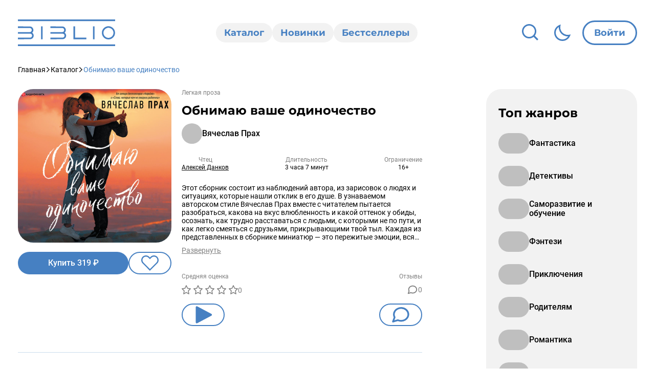

--- FILE ---
content_type: text/html; charset=utf-8
request_url: https://bibliovk.ru/books/obnimayu-vashe-odinochestvo
body_size: 63659
content:
<!doctype html>
<html data-n-head-ssr lang="ru" data-n-head="%7B%22lang%22:%7B%22ssr%22:%22ru%22%7D%7D">
  <head >
    <title>Обнимаю ваше одиночество (Вячеслав Прах) читает Алексей Данков - слушать аудиокнигу онлайн</title><meta data-n-head="ssr" charset="utf-8"><meta data-n-head="ssr" name="viewport" content="width=device-width, initial-scale=1, minimum-scale=1.0, maximum-scale=1.0, viewport-fit = cover, shrink-to-fit=no, user-scalable=no"><meta data-n-head="ssr" name="yandex-verification" content="35663a3cedc60bbd"><meta data-n-head="ssr" name="google-site-verification" content="X55yoQv7mZYTz4_ujYt1LsaBKYprqfYe2qzk6yKGKao"><meta data-n-head="ssr" data-hid="charset" charset="utf-8"><meta data-n-head="ssr" data-hid="mobile-web-app-capable" name="mobile-web-app-capable" content="yes"><meta data-n-head="ssr" data-hid="apple-mobile-web-app-status-bar-style" name="apple-mobile-web-app-status-bar-style" content="black-translucent"><meta data-n-head="ssr" data-hid="apple-mobile-web-app-title" name="apple-mobile-web-app-title" content="Biblio"><meta data-n-head="ssr" data-hid="theme-color" name="theme-color" content="#4680C2"><meta data-n-head="ssr" data-hid="og:type" name="og:type" property="og:type" content="website"><meta data-n-head="ssr" data-hid="og:title" name="og:title" property="og:title" content="Biblio"><meta data-n-head="ssr" data-hid="og:site_name" name="og:site_name" property="og:site_name" content="Biblio"><meta data-n-head="ssr" data-hid="og:description" name="og:description" property="og:description" content="Слушайте любимые книги"><meta data-n-head="ssr" data-hid="description" name="description" content="Аудиокнига Обнимаю ваше одиночество (Вячеслав Прах). Читает Алексей Данков. Этот сборник состоит из наблюдений автора, из зарисовок о людях и ситуациях, которые нашли отклик в его душе. В узнаваемом авторском стиле Вячеслав Пр..."><link data-n-head="ssr" rel="icon" type="image/svg+xml" href="/icon.svg"><link data-n-head="ssr" href="https://mc.yandex.ru/metrika/tag.js" rel="preload" as="script"><link data-n-head="ssr" data-hid="shortcut-icon" rel="shortcut icon" href="/_nuxt/icons/icon_64x64.50c86f.png"><link data-n-head="ssr" data-hid="apple-touch-icon" rel="apple-touch-icon" href="/_nuxt/icons/icon_180x180.50c86f.png" sizes="180x180"><link data-n-head="ssr" rel="manifest" href="/_nuxt/manifest.4b56d61c.json" data-hid="manifest"><script data-n-head="ssr" data-hid="gtm-script">if(!window._gtm_init){window._gtm_init=1;(function(w,n,d,m,e,p){w[d]=(w[d]==1||n[d]=='yes'||n[d]==1||n[m]==1||(w[e]&&w[e][p]&&w[e][p]()))?1:0})(window,navigator,'doNotTrack','msDoNotTrack','external','msTrackingProtectionEnabled');(function(w,d,s,l,x,y){w[x]={};w._gtm_inject=function(i){if(w.doNotTrack||w[x][i])return;w[x][i]=1;w[l]=w[l]||[];w[l].push({'gtm.start':new Date().getTime(),event:'gtm.js'});var f=d.getElementsByTagName(s)[0],j=d.createElement(s);j.async=true;j.src='https://www.googletagmanager.com/gtm.js?id='+i;f.parentNode.insertBefore(j,f);};w[y]('G-L9NVXKHZQG')})(window,document,'script','dataLayer','_gtm_ids','_gtm_inject')}</script><link rel="preload" href="/_nuxt/235f2da.js" as="script"><link rel="preload" href="/_nuxt/8072d82.js" as="script"><link rel="preload" href="/_nuxt/9f47962.js" as="script"><link rel="preload" href="/_nuxt/9f7d043.js" as="script"><link rel="preload" href="/_nuxt/90c7b50.js" as="script"><link rel="preload" href="/_nuxt/6c91aa4.js" as="script"><link rel="preload" href="/_nuxt/cfd324a.js" as="script"><style data-vue-ssr-id="7068b873:0 650f51ba:0 2db9973f:0 24a8aab3:0 3805c0cc:0 74b3a969:0 826f4482:0 0e4d900e:0 2f5e8081:0 442931a1:0 14d9e9bb:0 45166841:0 1e1bb0ae:0 3c4fd13e:0 231f1a6d:0 f53579aa:0 241c1e93:0 1bef7373:0 ac02cd4a:0 56acc099:0">*,:after,:before{box-sizing:border-box;border-width:0;border-style:solid}:after,:before{--tw-content:""}html{line-height:1.5;-webkit-text-size-adjust:100%;-moz-tab-size:4;-o-tab-size:4;tab-size:4;font-family:theme("fontFamily.sans",ui-sans-serif,system-ui,-apple-system,BlinkMacSystemFont,"Segoe UI",Roboto,"Helvetica Neue",Arial,"Noto Sans",sans-serif,"Apple Color Emoji","Segoe UI Emoji","Segoe UI Symbol","Noto Color Emoji")}body{margin:0;line-height:inherit}hr{height:0;color:inherit;border-top-width:1px}abbr:where([title]){-webkit-text-decoration:underline dotted;text-decoration:underline dotted}h1,h2,h3,h4,h5,h6{font-size:inherit;font-weight:inherit}a{color:inherit;text-decoration:inherit}b,strong{font-weight:bolder}code,kbd,pre,samp{font-family:theme("fontFamily.mono",ui-monospace,SFMono-Regular,Menlo,Monaco,Consolas,"Liberation Mono","Courier New",monospace);font-size:1em}small{font-size:80%}sub,sup{font-size:75%;line-height:0;position:relative;vertical-align:baseline}sub{bottom:-.25em}sup{top:-.5em}table{text-indent:0;border-color:inherit;border-collapse:collapse}button,input,optgroup,select,textarea{font-family:inherit;font-size:100%;line-height:inherit;color:inherit;margin:0;padding:0}button,select{text-transform:none}[type=button],[type=reset],[type=submit],button{-webkit-appearance:button;background-color:transparent;background-image:none}:-moz-focusring{outline:auto}:-moz-ui-invalid{box-shadow:none}progress{vertical-align:baseline}::-webkit-inner-spin-button,::-webkit-outer-spin-button{height:auto}[type=search]{-webkit-appearance:textfield;outline-offset:-2px}::-webkit-search-decoration{-webkit-appearance:none}::-webkit-file-upload-button{-webkit-appearance:button;font:inherit}summary{display:list-item}blockquote,dd,dl,figure,h1,h2,h3,h4,h5,h6,hr,p,pre{margin:0}fieldset{margin:0}fieldset,legend{padding:0}menu,ol,ul{list-style:none;margin:0;padding:0}textarea{resize:vertical}input::-moz-placeholder, textarea::-moz-placeholder{opacity:1;color:theme("colors.gray.400",#9ca3af)}input:-ms-input-placeholder, textarea:-ms-input-placeholder{opacity:1;color:theme("colors.gray.400",#9ca3af)}input::placeholder,textarea::placeholder{opacity:1;color:theme("colors.gray.400",#9ca3af)}input:focus::-moz-placeholder, textarea:focus::-moz-placeholder{color:transparent}input:focus:-ms-input-placeholder, textarea:focus:-ms-input-placeholder{color:transparent}input:focus::placeholder,textarea:focus::placeholder{color:transparent}[role=button],button{cursor:pointer}:disabled{cursor:default}audio,canvas,embed,iframe,img,object,svg,video{display:block;vertical-align:middle}img,video{max-width:100%;height:auto}[hidden]{display:none}.site{display:flex;flex-direction:column;height:100%}.site__bg{display:none}@-webkit-keyframes bg{0%{opacity:0;filter:blur(1px);transform:scale(1)}to{opacity:1;filter:blur(5px);transform:scale(1.1)}}@keyframes bg{0%{opacity:0;filter:blur(1px);transform:scale(1)}to{opacity:1;filter:blur(5px);transform:scale(1.1)}}@media(max-width:1023.98px){.site__bg{position:fixed;z-index:-1;filter:blur(5px);transform:scale(1.1);background-position:top;background-size:contain;transform-origin:center;-webkit-animation-name:bg;animation-name:bg;-webkit-animation-duration:1s;animation-duration:1s}.site__bg,.site__bg:after{display:block;top:0;height:100%;width:100%}.site__bg:after{content:"";position:absolute;left:0;background-color:var(--color-black);opacity:.3}}.site__footer{background:var(--color-primary)}@media(max-width:1023.98px){.site__footer{background:transparent;position:fixed;width:100%;bottom:0}}.site__body{flex-grow:1;padding-bottom:50px}@media(max-width:1023.98px){.site__body{height:100%;display:flex;flex-direction:column;padding-bottom:0;overflow:hidden}}.site-body{max-width:1240px;padding:0 15px;margin-left:auto;margin-right:auto;width:100%;display:grid;height:100%}.site-body--sidebar{grid-template-columns:1fr auto;gap:125px}.site-body--profile{grid-template-columns:auto 1fr;gap:125px}@media(max-width:1199.98px){.site-body{gap:15px}}@media(max-width:1023.98px){.site-body{flex-grow:1;overflow:hidden;display:block;padding:0}}.site-body__sidebar{display:flex;flex-direction:column;min-width:295px;width:295px;gap:50px}@media(max-width:1023.98px){.site-body__sidebar{display:none}}.site-body__content{height:100%}@media(max-width:1023.98px){.site-body__content{display:flex;flex-direction:column}}.site-body__main{display:grid;gap:50px}@media(max-width:1023.98px){.site-body__main{max-width:1240px;margin-left:auto;margin-right:auto;width:100%;background:#fff;border-radius:25px 25px 0 0;height:100%;padding:15px 15px max(100px,env(safe-area-inset-bottom) + 80px);overflow:scroll;display:flex;flex-direction:column;gap:30px}}.has-book .site-body__main{padding-bottom:160px}@media(max-width:1023.98px){.dark-mode .site-body__main{background:var(--color-bg-primary)}}.animated{-webkit-animation-duration:.3s;animation-duration:.3s;-webkit-animation-fill-mode:both;animation-fill-mode:both}.fadeIn{-webkit-animation-name:fadeIn;animation-name:fadeIn}@-webkit-keyframes fadeIn{0%{opacity:0}to{opacity:1}}@keyframes fadeIn{0%{opacity:0}to{opacity:1}}.fadeOut{-webkit-animation-name:fadeOut;animation-name:fadeOut}@-webkit-keyframes fadeOut{0%{opacity:1}to{opacity:0}}@keyframes fadeOut{0%{opacity:1}to{opacity:0}}.fadeInUp{-webkit-animation-name:fadeInUp;animation-name:fadeInUp}@-webkit-keyframes fadeInUp{0%{opacity:0;transform:translate3d(0,100%,0)}to{opacity:1;transform:none}}@keyframes fadeInUp{0%{opacity:0;transform:translate3d(0,100%,0)}to{opacity:1;transform:none}}.fadeOutDown{-webkit-animation-name:fadeOutDown;animation-name:fadeOutDown}@-webkit-keyframes fadeOutDown{0%{opacity:1}to{opacity:0;transform:translate3d(0,100%,0)}}@keyframes fadeOutDown{0%{opacity:1}to{opacity:0;transform:translate3d(0,100%,0)}}@font-face{font-family:"swiper-icons";src:url("data:application/font-woff;charset=utf-8;base64, [base64]//wADZ2x5ZgAAAywAAADMAAAD2MHtryVoZWFkAAABbAAAADAAAAA2E2+eoWhoZWEAAAGcAAAAHwAAACQC9gDzaG10eAAAAigAAAAZAAAArgJkABFsb2NhAAAC0AAAAFoAAABaFQAUGG1heHAAAAG8AAAAHwAAACAAcABAbmFtZQAAA/gAAAE5AAACXvFdBwlwb3N0AAAFNAAAAGIAAACE5s74hXjaY2BkYGAAYpf5Hu/j+W2+MnAzMYDAzaX6QjD6/4//Bxj5GA8AuRwMYGkAPywL13jaY2BkYGA88P8Agx4j+/8fQDYfA1AEBWgDAIB2BOoAeNpjYGRgYNBh4GdgYgABEMnIABJzYNADCQAACWgAsQB42mNgYfzCOIGBlYGB0YcxjYGBwR1Kf2WQZGhhYGBiYGVmgAFGBiQQkOaawtDAoMBQxXjg/wEGPcYDDA4wNUA2CCgwsAAAO4EL6gAAeNpj2M0gyAACqxgGNWBkZ2D4/wMA+xkDdgAAAHjaY2BgYGaAYBkGRgYQiAHyGMF8FgYHIM3DwMHABGQrMOgyWDLEM1T9/w8UBfEMgLzE////P/5//f/V/xv+r4eaAAeMbAxwIUYmIMHEgKYAYjUcsDAwsLKxc3BycfPw8jEQA/[base64]/uznmfPFBNODM2K7MTQ45YEAZqGP81AmGGcF3iPqOop0r1SPTaTbVkfUe4HXj97wYE+yNwWYxwWu4v1ugWHgo3S1XdZEVqWM7ET0cfnLGxWfkgR42o2PvWrDMBSFj/IHLaF0zKjRgdiVMwScNRAoWUoH78Y2icB/yIY09An6AH2Bdu/UB+yxopYshQiEvnvu0dURgDt8QeC8PDw7Fpji3fEA4z/PEJ6YOB5hKh4dj3EvXhxPqH/SKUY3rJ7srZ4FZnh1PMAtPhwP6fl2PMJMPDgeQ4rY8YT6Gzao0eAEA409DuggmTnFnOcSCiEiLMgxCiTI6Cq5DZUd3Qmp10vO0LaLTd2cjN4fOumlc7lUYbSQcZFkutRG7g6JKZKy0RmdLY680CDnEJ+UMkpFFe1RN7nxdVpXrC4aTtnaurOnYercZg2YVmLN/d/gczfEimrE/fs/bOuq29Zmn8tloORaXgZgGa78yO9/cnXm2BpaGvq25Dv9S4E9+5SIc9PqupJKhYFSSl47+Qcr1mYNAAAAeNptw0cKwkAAAMDZJA8Q7OUJvkLsPfZ6zFVERPy8qHh2YER+3i/BP83vIBLLySsoKimrqKqpa2hp6+jq6RsYGhmbmJqZSy0sraxtbO3sHRydnEMU4uR6yx7JJXveP7WrDycAAAAAAAH//wACeNpjYGRgYOABYhkgZgJCZgZNBkYGLQZtIJsFLMYAAAw3ALgAeNolizEKgDAQBCchRbC2sFER0YD6qVQiBCv/H9ezGI6Z5XBAw8CBK/m5iQQVauVbXLnOrMZv2oLdKFa8Pjuru2hJzGabmOSLzNMzvutpB3N42mNgZGBg4GKQYzBhYMxJLMlj4GBgAYow/P/PAJJhLM6sSoWKfWCAAwDAjgbRAAB42mNgYGBkAIIbCZo5IPrmUn0hGA0AO8EFTQAA") format("woff");font-weight:400;font-style:normal}:root{--swiper-theme-color:#007aff}.swiper-container{margin-left:auto;margin-right:auto;position:relative;overflow:hidden;list-style:none;padding:0;z-index:1}.swiper-container-vertical>.swiper-wrapper{flex-direction:column}.swiper-wrapper{position:relative;width:100%;height:100%;z-index:1;display:flex;transition-property:transform;box-sizing:content-box}.swiper-container-android .swiper-slide,.swiper-wrapper{transform:translateZ(0)}.swiper-container-multirow>.swiper-wrapper{flex-wrap:wrap}.swiper-container-multirow-column>.swiper-wrapper{flex-wrap:wrap;flex-direction:column}.swiper-container-free-mode>.swiper-wrapper{transition-timing-function:ease-out;margin:0 auto}.swiper-slide{flex-shrink:0;width:100%;height:100%;position:relative;transition-property:transform}.swiper-slide-invisible-blank{visibility:hidden}.swiper-container-autoheight,.swiper-container-autoheight .swiper-slide{height:auto}.swiper-container-autoheight .swiper-wrapper{align-items:flex-start;transition-property:transform,height}.swiper-container-3d{perspective:1200px}.swiper-container-3d .swiper-cube-shadow,.swiper-container-3d .swiper-slide,.swiper-container-3d .swiper-slide-shadow-bottom,.swiper-container-3d .swiper-slide-shadow-left,.swiper-container-3d .swiper-slide-shadow-right,.swiper-container-3d .swiper-slide-shadow-top,.swiper-container-3d .swiper-wrapper{transform-style:preserve-3d}.swiper-container-3d .swiper-slide-shadow-bottom,.swiper-container-3d .swiper-slide-shadow-left,.swiper-container-3d .swiper-slide-shadow-right,.swiper-container-3d .swiper-slide-shadow-top{position:absolute;left:0;top:0;width:100%;height:100%;pointer-events:none;z-index:10}.swiper-container-3d .swiper-slide-shadow-left{background-image:linear-gradient(270deg,rgba(0,0,0,.5),transparent)}.swiper-container-3d .swiper-slide-shadow-right{background-image:linear-gradient(90deg,rgba(0,0,0,.5),transparent)}.swiper-container-3d .swiper-slide-shadow-top{background-image:linear-gradient(0deg,rgba(0,0,0,.5),transparent)}.swiper-container-3d .swiper-slide-shadow-bottom{background-image:linear-gradient(180deg,rgba(0,0,0,.5),transparent)}.swiper-container-css-mode>.swiper-wrapper{overflow:auto;scrollbar-width:none;-ms-overflow-style:none}.swiper-container-css-mode>.swiper-wrapper::-webkit-scrollbar{display:none}.swiper-container-css-mode>.swiper-wrapper>.swiper-slide{scroll-snap-align:start start}.swiper-container-horizontal.swiper-container-css-mode>.swiper-wrapper{-ms-scroll-snap-type:x mandatory;scroll-snap-type:x mandatory}.swiper-container-vertical.swiper-container-css-mode>.swiper-wrapper{-ms-scroll-snap-type:y mandatory;scroll-snap-type:y mandatory}:root{--color-white:#fff;--color-text:#000;--color-primary:#4680c2;--color-primary-light:#5e91ca;--color-secondary:#ccdeee;--color-secondary-dark:#425f84;--color-bg-primary:#fff;--color-bg-secondary:#f2f2f2;--color-black-50:grey;--color-red:red;--color-black:#000;--color-black-25:#bfbfbf;--color-white-50:#9399a1;--color-bg-search:#f2f2f2}.dark-mode{--color-text:#fff;--color-primary:#4680c2;--color-primary-light:#5e91ca;--color-secondary:#425f84;--color-bg-primary:#232730;--color-bg-secondary:#283444;--color-bg-search:#1a1c22}#__layout,#__nuxt,body,html{height:100%}@media (display-mode:standalone){html{height:100vh}}body{font-family:"Roboto",sans-serif;background-color:var(--color-bg-primary);color:var(--color-text);-webkit-user-select:none;-moz-user-select:none;-ms-user-select:none;user-select:none;font-size:14px;line-height:16px}@media(max-width:1023.98px){body{background:var(--color-primary);overflow:hidden;position:fixed;width:100%;padding-top:env(safe-area-inset-top)}}@media(max-width:1023.98px){.dark-mode body{background:var(--color-bg-secondary)}}*{font-family:"Roboto",sans-serif}:focus{outline:none}.text-h1{font-family:"Montserrat",sans-serif;font-size:40px;line-height:48px;font-weight:700}@media only screen and (max-width:768px){.text-h1{font-size:24px;line-height:30px}}.text-h3{font-family:"Montserrat",sans-serif;font-size:18px;line-height:22px;font-weight:700}@media(max-width:767.98px){.text-h3{font-family:"Roboto",sans-serif;font-size:16px;line-height:20px}}.text-h4{font-size:16px;line-height:18px;font-weight:500}@media(max-width:767.98px){.text-h4{font-size:15px;line-height:18px;font-weight:500}}.d-none{display:none}.content p{margin-bottom:10px}.version{font-size:12px;line-height:15px;color:var(--color-bg-secondary);text-align:center;margin-top:12px}.swiper-container .swiper-slide{height:auto}.swiper-container:not(.swiper-container-initialized) .swiper-wrapper{display:grid;grid-template-columns:1fr 1fr;gap:20px}.swiper-container:not(.swiper-container-initialized) .swiper-wrapper .swiper-slide{display:none}.swiper-container:not(.swiper-container-initialized) .swiper-wrapper .swiper-slide:first-child,.swiper-container:not(.swiper-container-initialized) .swiper-wrapper .swiper-slide:nth-child(2),.swiper-container:not(.swiper-container-initialized) .swiper-wrapper .swiper-slide:nth-child(3),.swiper-container:not(.swiper-container-initialized) .swiper-wrapper .swiper-slide:nth-child(4){display:block}
@font-face{font-family:"Montserrat";font-style:normal;font-weight:400;src:url(/_nuxt/fonts/Montserrat-400-cyrillic-ext1.639b3c9.woff2) format("woff2");unicode-range:U+0460-052f,U+1c80-1c88,U+20b4,U+2de0-2dff,U+a640-a69f,U+fe2e-fe2f}@font-face{font-family:"Montserrat";font-style:normal;font-weight:400;src:url(/_nuxt/fonts/Montserrat-400-cyrillic2.f41a9bc.woff2) format("woff2");unicode-range:U+0301,U+0400-045f,U+0490-0491,U+04b0-04b1,U+2116}@font-face{font-family:"Montserrat";font-style:normal;font-weight:400;src:url(/_nuxt/fonts/Montserrat-400-vietnamese3.05f0125.woff2) format("woff2");unicode-range:U+0102-0103,U+0110-0111,U+0128-0129,U+0168-0169,U+01a0-01a1,U+01af-01b0,U+1ea0-1ef9,U+20ab}@font-face{font-family:"Montserrat";font-style:normal;font-weight:400;src:url(/_nuxt/fonts/Montserrat-400-latin-ext4.9f73369.woff2) format("woff2");unicode-range:U+0100-024f,U+0259,U+1e??,U+2020,U+20a0-20ab,U+20ad-20cf,U+2113,U+2c60-2c7f,U+a720-a7ff}@font-face{font-family:"Montserrat";font-style:normal;font-weight:400;src:url(/_nuxt/fonts/Montserrat-400-latin5.b66f2d1.woff2) format("woff2");unicode-range:U+00??,U+0131,U+0152-0153,U+02bb-02bc,U+02c6,U+02da,U+02dc,U+2000-206f,U+2074,U+20ac,U+2122,U+2191,U+2193,U+2212,U+2215,U+feff,U+fffd}@font-face{font-family:"Montserrat";font-style:normal;font-weight:700;src:url(/_nuxt/fonts/Montserrat-700-cyrillic-ext6.639b3c9.woff2) format("woff2");unicode-range:U+0460-052f,U+1c80-1c88,U+20b4,U+2de0-2dff,U+a640-a69f,U+fe2e-fe2f}@font-face{font-family:"Montserrat";font-style:normal;font-weight:700;src:url(/_nuxt/fonts/Montserrat-700-cyrillic7.f41a9bc.woff2) format("woff2");unicode-range:U+0301,U+0400-045f,U+0490-0491,U+04b0-04b1,U+2116}@font-face{font-family:"Montserrat";font-style:normal;font-weight:700;src:url(/_nuxt/fonts/Montserrat-700-vietnamese8.05f0125.woff2) format("woff2");unicode-range:U+0102-0103,U+0110-0111,U+0128-0129,U+0168-0169,U+01a0-01a1,U+01af-01b0,U+1ea0-1ef9,U+20ab}@font-face{font-family:"Montserrat";font-style:normal;font-weight:700;src:url(/_nuxt/fonts/Montserrat-700-latin-ext9.9f73369.woff2) format("woff2");unicode-range:U+0100-024f,U+0259,U+1e??,U+2020,U+20a0-20ab,U+20ad-20cf,U+2113,U+2c60-2c7f,U+a720-a7ff}@font-face{font-family:"Montserrat";font-style:normal;font-weight:700;src:url(/_nuxt/fonts/Montserrat-700-latin10.b66f2d1.woff2) format("woff2");unicode-range:U+00??,U+0131,U+0152-0153,U+02bb-02bc,U+02c6,U+02da,U+02dc,U+2000-206f,U+2074,U+20ac,U+2122,U+2191,U+2193,U+2212,U+2215,U+feff,U+fffd}@font-face{font-family:"Roboto";font-style:normal;font-weight:400;src:url(/_nuxt/fonts/Roboto-400-cyrillic-ext11.8043789.woff2) format("woff2");unicode-range:U+0460-052f,U+1c80-1c88,U+20b4,U+2de0-2dff,U+a640-a69f,U+fe2e-fe2f}@font-face{font-family:"Roboto";font-style:normal;font-weight:400;src:url(/_nuxt/fonts/Roboto-400-cyrillic12.71a33b6.woff2) format("woff2");unicode-range:U+0301,U+0400-045f,U+0490-0491,U+04b0-04b1,U+2116}@font-face{font-family:"Roboto";font-style:normal;font-weight:400;src:url(/_nuxt/fonts/Roboto-400-greek-ext13.1696198.woff2) format("woff2");unicode-range:U+1f??}@font-face{font-family:"Roboto";font-style:normal;font-weight:400;src:url(/_nuxt/fonts/Roboto-400-greek14.c35e4c3.woff2) format("woff2");unicode-range:U+0370-03ff}@font-face{font-family:"Roboto";font-style:normal;font-weight:400;src:url(/_nuxt/fonts/Roboto-400-vietnamese15.3230f9b.woff2) format("woff2");unicode-range:U+0102-0103,U+0110-0111,U+0128-0129,U+0168-0169,U+01a0-01a1,U+01af-01b0,U+1ea0-1ef9,U+20ab}@font-face{font-family:"Roboto";font-style:normal;font-weight:400;src:url(/_nuxt/fonts/Roboto-400-latin-ext16.861b791.woff2) format("woff2");unicode-range:U+0100-024f,U+0259,U+1e??,U+2020,U+20a0-20ab,U+20ad-20cf,U+2113,U+2c60-2c7f,U+a720-a7ff}@font-face{font-family:"Roboto";font-style:normal;font-weight:400;src:url(/_nuxt/fonts/Roboto-400-latin17.b009a76.woff2) format("woff2");unicode-range:U+00??,U+0131,U+0152-0153,U+02bb-02bc,U+02c6,U+02da,U+02dc,U+2000-206f,U+2074,U+20ac,U+2122,U+2191,U+2193,U+2212,U+2215,U+feff,U+fffd}@font-face{font-family:"Roboto";font-style:normal;font-weight:500;src:url(/_nuxt/fonts/Roboto-500-cyrillic-ext18.62ced72.woff2) format("woff2");unicode-range:U+0460-052f,U+1c80-1c88,U+20b4,U+2de0-2dff,U+a640-a69f,U+fe2e-fe2f}@font-face{font-family:"Roboto";font-style:normal;font-weight:500;src:url(/_nuxt/fonts/Roboto-500-cyrillic19.cad7d3d.woff2) format("woff2");unicode-range:U+0301,U+0400-045f,U+0490-0491,U+04b0-04b1,U+2116}@font-face{font-family:"Roboto";font-style:normal;font-weight:500;src:url(/_nuxt/fonts/Roboto-500-greek-ext20.6fb9cff.woff2) format("woff2");unicode-range:U+1f??}@font-face{font-family:"Roboto";font-style:normal;font-weight:500;src:url(/_nuxt/fonts/Roboto-500-greek21.9ac81fe.woff2) format("woff2");unicode-range:U+0370-03ff}@font-face{font-family:"Roboto";font-style:normal;font-weight:500;src:url(/_nuxt/fonts/Roboto-500-vietnamese22.d8642a3.woff2) format("woff2");unicode-range:U+0102-0103,U+0110-0111,U+0128-0129,U+0168-0169,U+01a0-01a1,U+01af-01b0,U+1ea0-1ef9,U+20ab}@font-face{font-family:"Roboto";font-style:normal;font-weight:500;src:url(/_nuxt/fonts/Roboto-500-latin-ext23.9165081.woff2) format("woff2");unicode-range:U+0100-024f,U+0259,U+1e??,U+2020,U+20a0-20ab,U+20ad-20cf,U+2113,U+2c60-2c7f,U+a720-a7ff}@font-face{font-family:"Roboto";font-style:normal;font-weight:500;src:url(/_nuxt/fonts/Roboto-500-latin24.f25d774.woff2) format("woff2");unicode-range:U+00??,U+0131,U+0152-0153,U+02bb-02bc,U+02c6,U+02da,U+02dc,U+2000-206f,U+2074,U+20ac,U+2122,U+2191,U+2193,U+2212,U+2215,U+feff,U+fffd}@font-face{font-family:"Roboto";font-style:normal;font-weight:700;src:url(/_nuxt/fonts/Roboto-700-cyrillic-ext25.be4d024.woff2) format("woff2");unicode-range:U+0460-052f,U+1c80-1c88,U+20b4,U+2de0-2dff,U+a640-a69f,U+fe2e-fe2f}@font-face{font-family:"Roboto";font-style:normal;font-weight:700;src:url(/_nuxt/fonts/Roboto-700-cyrillic26.d010f1f.woff2) format("woff2");unicode-range:U+0301,U+0400-045f,U+0490-0491,U+04b0-04b1,U+2116}@font-face{font-family:"Roboto";font-style:normal;font-weight:700;src:url(/_nuxt/fonts/Roboto-700-greek-ext27.bd9854c.woff2) format("woff2");unicode-range:U+1f??}@font-face{font-family:"Roboto";font-style:normal;font-weight:700;src:url(/_nuxt/fonts/Roboto-700-greek28.50e795c.woff2) format("woff2");unicode-range:U+0370-03ff}@font-face{font-family:"Roboto";font-style:normal;font-weight:700;src:url(/_nuxt/fonts/Roboto-700-vietnamese29.3425a70.woff2) format("woff2");unicode-range:U+0102-0103,U+0110-0111,U+0128-0129,U+0168-0169,U+01a0-01a1,U+01af-01b0,U+1ea0-1ef9,U+20ab}@font-face{font-family:"Roboto";font-style:normal;font-weight:700;src:url(/_nuxt/fonts/Roboto-700-latin-ext30.ed67ad5.woff2) format("woff2");unicode-range:U+0100-024f,U+0259,U+1e??,U+2020,U+20a0-20ab,U+20ad-20cf,U+2113,U+2c60-2c7f,U+a720-a7ff}@font-face{font-family:"Roboto";font-style:normal;font-weight:700;src:url(/_nuxt/fonts/Roboto-700-latin31.227c931.woff2) format("woff2");unicode-range:U+00??,U+0131,U+0152-0153,U+02bb-02bc,U+02c6,U+02da,U+02dc,U+2000-206f,U+2074,U+20ac,U+2122,U+2191,U+2193,U+2212,U+2215,U+feff,U+fffd}
.install-popup{max-width:1240px;padding:0 15px;margin-left:auto;margin-right:auto;width:100%;display:none;background:var(--color-white);box-shadow:0 2px 4px 0 #425f84;margin-bottom:15px}@media(max-width:575.98px){.install-popup{display:block}}.install-popup__body{display:flex;gap:15px;padding:20px 0}@media(min-width:374px){.install-popup__body{gap:20px}}.install-popup__close{position:absolute;right:10px;top:15px;color:var(--color-black-50);padding:5px;display:block}.install-popup__close svg{width:12px;height:12px}.install-popup__logo svg{width:50px;height:50px}@media(min-width:374px){.install-popup__logo svg{width:64px;height:64px}}.install-popup__title{font-size:16px;line-height:18px;font-weight:500;margin-bottom:3px}@media(max-width:767.98px){.install-popup__title{font-size:15px;line-height:18px;font-weight:500}}.install-popup__text{font-size:12px;line-height:15px;line-height:16px}.install-popup__text svg{display:inline-block;vertical-align:bottom;margin-bottom:2px;height:16px;margin-left:5px}.dark-mode .install-popup{background:var(--color-secondary);box-shadow:0 2px 4px #232730}
.site-header{display:flex;align-items:center;justify-content:space-between;height:128px;max-width:1240px;padding:0 15px;margin-left:auto;margin-right:auto;width:100%}@media(max-width:1023.98px){.site-header{height:auto;gap:15px;padding-top:10px;margin-bottom:15px;color:var(--color-white)}}.site-header__logo{color:var(--color-primary)}@media(max-width:1199.98px){.site-header__logo svg{height:40px;width:auto}}@media(max-width:1023.98px){.site-header__logo{color:var(--color-white)}.site-header__logo svg{height:35px}}.site-header__menu{display:flex;gap:25px;position:relative;z-index:10}@media(max-width:1199.98px){.site-header__menu{gap:10px}}@media(max-width:1023.98px){.site-header__menu{display:none}}.site-header__menu-item{position:relative}.site-header__menu-item>a{position:relative;z-index:3;background:var(--color-bg-secondary);color:var(--color-primary);background:#f2f2f2;border-radius:20px;padding:8px 16px 0;display:inline-block;height:38px;font-family:"Montserrat",sans-serif;font-size:18px;line-height:22px;font-weight:700}@media(max-width:767.98px){.site-header__menu-item>a{font-family:"Roboto",sans-serif;font-size:16px;line-height:20px}}.site-header__menu-item:hover>a{background:var(--color-secondary);color:var(--color-secondary-dark)}.site-header__menu-item:hover .site-header__menu-dropdown{display:flex}.site-header__menu-dropdown{display:none;position:absolute;flex-direction:column;background:var(--color-secondary);padding:25px 15px 15px;border-radius:0 0 20px 20px;color:var(--color-secondary-dark);gap:12px;top:19px;z-index:2;width:100%}.site-header__menu-dropdown a:hover{opacity:.8}.site-header__actions{display:flex;justify-content:flex-end;align-items:center;position:relative}.site-header__actions>div{margin-left:15px}.site-header__actions>div:first-child{margin-left:0}.site-header__actions>button,.site-header__actions>button svg{display:block}.site-header__search-button{color:var(--color-primary)}@media(max-width:1023.98px){.site-header__search-button{display:none}}.site-header__change-mode{display:block;color:var(--color-primary)}@media(max-width:1023.98px){.site-header__change-mode{color:var(--color-white)}.site-header__change-mode svg{height:35px;width:35px}}.site-header__user{position:relative}@media(max-width:1023.98px){.site-header__user{display:none}}.site-header__user:hover{cursor:pointer}.site-header__user:hover .site-header__user-menu{display:flex}.site-header__user-icon{display:flex;align-items:center;color:var(--color-primary)}.site-header__user-icon svg:nth-child(2){height:50px}.site-header__user-photo{margin:10px 0 10px 10px;width:50px;height:50px;border-radius:100%;border:2px solid var(--color-primary);background-size:cover;background-position:50%}.site-header__user-email{font-size:12px;line-height:15px}.site-header__user-menu{display:none;position:absolute;top:100%;right:0;background:var(--color-primary);color:var(--color-white);border-radius:20px;padding:25px;flex-direction:column;gap:12px;z-index:2}.site-header__user-menu-item{display:flex;gap:12px}.site-header__user-header{margin-bottom:15px}.dark-mode .site-header__menu-item>a{background:var(--color-bg-secondary)}.dark-mode .site-header__menu-dropdown>a,.dark-mode .site-header__menu-item>a{color:var(--color-text)}.dark-mode .site-header__menu-dropdown{background:var(--color-bg-secondary)}.dark-mode .site-header__change-mode svg{fill:currentColor}
.btn{border-radius:40px;display:inline-flex;transition:.3s;box-sizing:border-box;align-items:center;justify-content:center;gap:5px;padding:0 12px;min-height:28px;border:2px solid transparent;font-size:16px;line-height:18px;font-weight:500}@media(max-width:767.98px){.btn{font-size:15px;line-height:18px;font-weight:500}}@media(min-width:768px){.btn{min-height:32px;padding:0 20px;border-width:2px;gap:12px}.btn:hover .d-none{display:block}}.btn-primary{background-color:var(--color-primary);color:var(--color-white)}@media(min-width:768px){.btn-primary:not(div):hover{background-color:var(--color-secondary-dark)}.btn-primary:not(div):active{background-color:var(--color-secondary)}}.btn-vk{background-color:#597da3;color:var(--color-white)}.btn-primary-light{background-color:var(--color-primary-light);color:var(--color-white)}.btn-primary-light.active,.btn-primary-light:not(.index) .btn-primary-light.nuxt-link-active{background-color:var(--color-bg-primary);color:var(--color-primary)}@media(min-width:768px){.btn-primary-light:not(div):hover{background-color:var(--color-secondary-dark)}.btn-primary-light:not(div):active{background-color:var(--color-secondary)}}.btn-gray{background-color:var(--color-bg-secondary);color:var(--color-primary)}@media(min-width:768px){.btn-gray:not(div):active,.btn-gray:not(div):hover{background-color:var(--color-bg-secondary)}}.btn-gray.active{background-color:var(--color-primary);color:var(--color-white)}@media(min-width:768px){.btn-gray.active:not(div):hover{background-color:var(--color-secondary-dark)}.btn-gray.active:not(div):active{background-color:var(--color-secondary)}}.dark-mode .btn-dark-black{background:var(--color-bg-primary);color:var(--color-white)}.dark-mode .btn-dark-black.active,.dark-mode .btn-dark-black:not(.index) .dark-mode .btn-dark-black.nuxt-link-active{background-color:var(--color-white);color:var(--color-bg-primary)}.btn-outline-primary{border-color:var(--color-primary);color:var(--color-primary)}@media(min-width:768px){.btn-outline-primary:not(div):hover{color:var(--color-secondary-dark);border-color:var(--color-secondary-dark)}.btn-outline-primary:not(div):active{color:var(--color-secondary);border-color:var(--color-secondary)}}.btn-outline-white{border-color:var(--color-white);color:var(--color-white)}@media(min-width:768px){.btn-outline-white:not(div):active,.btn-outline-white:not(div):hover{color:var(--color-secondary);border-color:var(--color-secondary)}}.btn-outline-gray{border-color:var(--color-black-25);color:var(--color-black-25)}@media(min-width:768px){.btn-outline-gray:not(div):active,.btn-outline-gray:not(div):hover{color:var(--color-black-50);border-color:var(--color-black-50)}}@media(min-width:768px){.btn-lg{font-family:"Montserrat",sans-serif;font-size:18px;line-height:22px;font-weight:700;border-width:3px;min-height:48px}}@media(min-width:768px)and (max-width:767.98px){.btn-lg{font-family:"Roboto",sans-serif;font-size:16px;line-height:20px}}
.breadcrumbs{max-width:1240px;padding:0 15px;margin-left:auto;margin-right:auto;width:100%;display:flex;align-items:center;gap:10px;margin-bottom:30px}@media(max-width:1023.98px){.breadcrumbs{display:none}}.breadcrumbs svg{height:10px}.breadcrumbs span{color:var(--color-primary)}.breadcrumbs__item{display:flex;gap:10px;align-items:center}
.submenu{display:none;margin-bottom:15px}@media(max-width:1023.98px){.submenu{display:block}}.submenu__scroll{overflow:scroll;-ms-overflow-style:none;scrollbar-width:none}.submenu__scroll::-webkit-scrollbar{display:none}.submenu__body{display:inline-flex;gap:5px;margin:0 15px}
@media(max-width:767.98px){.p-book__player{display:none}}
.pagetitle{display:flex;align-items:center;justify-content:space-between;gap:12px;margin-bottom:50px;min-height:40px}.pagetitle .rating__body{color:var(--color-white)}@media(max-width:1023.98px){.pagetitle{max-width:1240px;padding:0 15px;margin-left:auto;margin-right:auto;width:100%;color:var(--color-white);margin-bottom:15px;display:none;min-height:auto}}@media(max-width:1023.98px){.pagetitle--show-on-mobile{display:flex}}.pagetitle--hide-on-desktop{display:none}@media(max-width:1023.98px){.pagetitle--hide-on-desktop{display:flex}}.pagetitle__body{display:flex;flex-direction:column;justify-content:center;gap:6px;flex-grow:1}@media(max-width:1023.98px){.pagetitle__body{gap:5px}}.pagetitle__back{display:none}@media(max-width:1023.98px){.pagetitle__back{display:block}}.pagetitle__image{height:65px;width:120px;min-width:120px;border-radius:20px;background-size:cover;background-position:50%}@media(max-width:1023.98px){.pagetitle__image{height:50px;width:75px;min-width:75px}}.pagetitle__title{font-family:"Montserrat",sans-serif;font-size:24px;line-height:30px;font-weight:700}@media(max-width:767.98px){.pagetitle__title{font-size:18px;line-height:22px}}@media(max-width:1023.98px){.pagetitle__subtitle{font-size:12px;line-height:15px}}.pagetitle--person .pagetitle__image{height:100px;width:100px;min-width:100px;border-radius:100%;background-position:50%}@media(max-width:767.98px){.pagetitle--person .pagetitle__image{height:50px;width:50px;min-width:50px}}
.pagetitle-book{display:none;max-width:1240px;padding:0 15px;margin-left:auto;margin-right:auto;width:100%;background:none;border-radius:0;grid-template-columns:110px 1fr;gap:0 15px;border:none;margin-bottom:-40px;z-index:10;color:var(--color-white)}.pagetitle-book .btn-outline-primary{background:var(--color-white)}.dark-mode .pagetitle-book .btn-outline-primary{background:var(--color-bg-primary)}@media(max-width:767.98px){.pagetitle-book{display:grid}}@media(max-width:373.98px){.pagetitle-book{grid-template-columns:90px 1fr;gap:0 10px}}.pagetitle-book__image{width:110px;height:160px;background-position:50%;background-size:cover;background-repeat:no-repeat;border-radius:10px;box-shadow:0 0 4px 0 rgba(0,0,0,.25);z-index:2}@media(max-width:373.98px){.pagetitle-book__image{width:90px;height:145px}}.pagetitle-book__body{padding-bottom:50px}.pagetitle-book__title{font-size:16px;line-height:18px;font-weight:500;margin-bottom:3px;overflow:hidden;text-overflow:ellipsis;display:-webkit-box;-webkit-line-clamp:4;-webkit-box-orient:vertical}@media(max-width:767.98px){.pagetitle-book__title{font-size:15px;line-height:18px;font-weight:500}}@media(max-width:373.98px){.pagetitle-book__title{-webkit-line-clamp:3}}.pagetitle-book__author{font-size:12px;line-height:15px;display:block;margin-bottom:3px}.pagetitle-book__rating .rating__body{color:var(--color-white)}.pagetitle-book__rating .rating__stars svg{height:12px;width:12px}
.rating--large .rating__star svg{height:30px;width:30px}@media(max-width:767.98px){.rating--large .rating__star svg{height:24px;width:24px}}@media(max-width:767.98px){.rating--short-on-mobile .rating__star{display:none}.rating--short-on-mobile .rating__star:last-child{padding-right:0;display:block}}.rating--editable .rating__body{flex-wrap:wrap}.rating--editable .rating__star{color:var(--color-primary)}.rating--editable .rating__star:hover{cursor:pointer}.rating--editable .rating__star:hover path,.rating--editable .rating__star:hover~div path{fill:none}.rating--editable .rating__star:hover path.full-bg,.rating--editable .rating__star:hover~div path.full-bg{fill:currentColor}.rating__body{display:flex;align-items:center;gap:10px}@media(max-width:767.98px){.rating__body{font-size:12px;line-height:15px;gap:6px}}.rating__stars{display:flex;flex-direction:row-reverse}.rating__star{padding-right:5px}.rating__star:first-child{padding-right:0}.rating__star svg{height:18px;width:18px}@media(max-width:767.98px){.rating__star svg{height:15px;width:15px}}.rating__star--fill-half svg path{fill:none}.rating__star--fill-half svg path.left-bg{fill:currentColor}.rating__star--fill svg path{fill:none}.rating__star--fill svg path.full-bg{fill:currentColor}.rating__noty,.rating__value{margin-top:2px}.rating__title{color:var(--color-primary);margin-bottom:10px;font-size:16px;line-height:18px;font-weight:500}@media(max-width:767.98px){.rating__title{font-size:15px;line-height:18px;font-weight:500}}
.book-details{position:relative;display:grid;grid-template-columns:auto 1fr;gap:32px 20px;border-bottom:1px solid var(--color-secondary);padding-bottom:50px}@media(max-width:767.98px){.book-details{grid-template-columns:1fr;gap:15px;padding-bottom:40px;padding-top:50px}}.book-details__image img{border-radius:30px;width:300px;margin-bottom:18px}@media(max-width:1023.98px){.book-details__image img{width:200px}}@media(max-width:767.98px){.book-details__image{display:none}}.book-details__genres{font-size:12px;line-height:15px;color:var(--color-black-50);margin-bottom:12px}@media(max-width:767.98px){.book-details__genres{display:none}}.book-details__genres a{display:inline-flex;margin-right:5px}.book-details__genres a:after{content:","}.book-details__genres a:last-child:after{content:""}.book-details__author{display:flex;gap:12px;align-items:center;margin-bottom:24px;font-size:16px;line-height:18px;font-weight:500}@media(max-width:767.98px){.book-details__author{font-size:15px;line-height:18px;font-weight:500;display:none}}.book-details__author-image{width:40px;min-width:40px;height:40px;background:var(--color-black-25);border-radius:100%;background-size:cover;background-position:50%}.book-details__title{font-family:"Montserrat",sans-serif;font-size:24px;line-height:30px;font-weight:700;margin-bottom:10px}@media(max-width:767.98px){.book-details__title{font-size:18px;line-height:22px;display:none}}.book-details__params{display:flex;justify-content:space-between;margin-bottom:24px;gap:15px}@media(max-width:767.98px){.book-details__params{flex-direction:column}}.book-details__param{display:flex;flex-direction:column;align-items:center;gap:10px;font-size:12px;line-height:15px}.book-details__param--genre,.book-details__param--title{display:none}@media(max-width:767.98px){.book-details__param{flex-direction:row;align-items:flex-start}.book-details__param--genre,.book-details__param--title{display:flex}}.book-details__param a{text-decoration:underline}.book-details__param a:hover{text-decoration:none}.book-details__param-title{color:var(--color-black-50)}@media(max-width:767.98px){.book-details__param-title{min-width:90px}}.book-details__param-body{display:flex;flex-wrap:wrap;gap:5px 10px}.book-details__description{margin-bottom:36px}@media(max-width:767.98px){.book-details__description{margin-bottom:0}}.book-details__description-text{margin-bottom:10px;overflow:hidden;text-overflow:ellipsis;display:-webkit-box;max-height:112px;-webkit-line-clamp:7;-webkit-box-orient:vertical}.book-details__description-text p{margin-bottom:10px;display:none}.book-details__description-text p:first-child{display:block}.book-details__description-text p:last-child{margin-bottom:0}.book-details__description-text--visible{max-height:none;-webkit-line-clamp:unset}.book-details__description-text--visible p{display:block}.book-details__description-toggle button{text-decoration:underline;color:var(--color-black-50)}.book-details__rating-and-comments{display:flex;justify-content:space-between;color:var(--color-black-50)}@media(max-width:767.98px){.book-details__rating-and-comments{display:none}}.book-details__rating-and-comments-title{font-size:12px;line-height:15px}.book-details__rating-and-comments-icon{display:inline-flex;align-items:center;gap:5px;margin-bottom:10px;height:35px}.book-details__comments{text-align:right}.book-details__buttons{display:flex;gap:12px;width:100%;justify-content:flex-end}@media(max-width:1023.98px){.book-details__buttons{flex-direction:column}}.book-details__buttons-buy,.book-details__buttons-play{flex-grow:1}.book-details__buttons-favorite button{padding-top:0!important;padding-bottom:0!important}.book-details__mobile-buttons{display:none}@media(max-width:767.98px){.book-details__mobile-buttons{display:block}}@media(max-width:767.98px){.book-details__mobile-buttons-bg,.book-details__mobile-buttons-body{position:fixed;width:100%;left:0;height:50px;transform:translateY(-65px)}}.book-details__mobile-buttons-bg{background-color:var(--color-bg-search);border-radius:25px}.book-details__mobile-buttons-body{position:fixed;z-index:20;padding:10px 10px 10px 140px;display:flex;align-items:center;gap:5px}@media(max-width:373.98px){.book-details__mobile-buttons-body{padding-left:115px}}.book-details__mobile-buttons-body .btn{position:relative;z-index:11;width:100%;max-width:300px;white-space:nowrap;height:30px}
.comments__title{display:flex;align-items:center;gap:8px;margin-bottom:32px;font-family:"Montserrat",sans-serif;font-size:18px;line-height:22px;font-weight:700}@media(max-width:767.98px){.comments__title{font-family:"Roboto",sans-serif;font-size:16px;line-height:20px}}.comments-list{display:grid;gap:24px}.comments-list__load-more{text-align:center}
.card-sidebar{background:var(--color-bg-secondary);padding:32px 24px;border-radius:30px;margin-right:0;width:auto}.card-sidebar--books .card-sidebar__body>div{border-bottom:1px solid var(--color-secondary);padding-bottom:24px}.card-sidebar--books .card-sidebar__body>div:last-child,.card-sidebar--books .card-sidebar__body>div:nth-child(3){border-bottom:none;padding-bottom:0}@media(max-width:1023.98px){.card-sidebar{border-radius:30px 0 0 30px;padding:15px 0 15px 15px;width:calc(100% + 15px)}.card-sidebar *{white-space:nowrap}}.card-sidebar__title{font-family:"Montserrat",sans-serif;font-size:24px;line-height:30px;font-weight:700;margin-bottom:24px}@media(max-width:767.98px){.card-sidebar__title{font-size:18px;line-height:22px}}@media(max-width:1023.98px){.card-sidebar__title{font-family:"Montserrat",sans-serif;font-size:18px;line-height:22px;font-weight:700;margin-bottom:10px}}@media(max-width:1023.98px)and (max-width:767.98px){.card-sidebar__title{font-family:"Roboto",sans-serif;font-size:16px;line-height:20px}}.card-sidebar__body{align-items:center;display:grid;gap:24px;padding-right:0;overflow:visible}@media(max-width:1023.98px){.card-sidebar__body{display:flex;gap:15px;padding-right:15px;overflow:scroll;-ms-overflow-style:none;scrollbar-width:none}.card-sidebar__body::-webkit-scrollbar{display:none}}
.card-genre-small{display:flex;align-items:center;gap:12px}.card-genre-small__image{width:60px;min-width:60px;height:40px;border-radius:20px;background-color:var(--color-black-25);background-size:cover;background-position:100%}.card-genre-small__title{font-size:16px;line-height:18px;font-weight:500}@media(max-width:767.98px){.card-genre-small__title{font-size:15px;line-height:18px;font-weight:500}}
.card-book-small{color:var(--color-text);display:flex;gap:12px}.card-book-small:last-child{border-bottom:none;margin-bottom:0}.card-book-small__body{display:flex;flex-direction:column}.card-book-small__image{width:70px;min-width:70px;height:100px;border-radius:5px;background-size:cover;background-position:50%;background-color:var(--color-black-25)}.card-book-small__title{font-size:16px;line-height:18px;font-weight:500;margin-bottom:5px}@media(max-width:767.98px){.card-book-small__title{font-size:15px;line-height:18px;font-weight:500}}
.card-person-small{display:flex;align-items:center;gap:12px}.card-person-small__image{width:40px;min-width:40px;height:40px;border-radius:100%;background-color:var(--color-bg-secondary);background-size:cover;background-position:50%}.card-person-small__title{font-size:16px;line-height:18px;font-weight:500}@media(max-width:767.98px){.card-person-small__title{font-size:15px;line-height:18px;font-weight:500}}
.site-footer{max-width:1240px;padding:0 15px;margin-left:auto;margin-right:auto;width:100%;color:var(--color-white)}@media(max-width:1023.98px){.site-footer{display:none}}.site-footer__body{padding:50px 0 80px;display:grid;grid-template-columns:repeat(12,1fr);grid-gap:20px}.site-footer__body>*{grid-column:span 3/span 3}.site-footer__logo{margin-bottom:25px}.site-footer__copyright{font-size:16px;line-height:18px;font-weight:500}@media(max-width:767.98px){.site-footer__copyright{font-size:15px;line-height:18px;font-weight:500}}.site-footer__menu{font-size:16px;line-height:18px;font-weight:500;display:flex;flex-direction:column;gap:24px}@media(max-width:767.98px){.site-footer__menu{font-size:15px;line-height:18px;font-weight:500}}.site-footer__apps{grid-column:span 4/span 4;display:flex;flex-direction:column;gap:24px;max-width:220px}.site-footer__apps a{justify-content:flex-start!important}.site-footer__contacts{grid-column:span 2/span 2}.site-footer__contacts-body{display:grid;grid-gap:12px;margin-bottom:30px}
.social-icon{border-radius:100%;width:36px;height:36px;background:var(--color-white);display:inline-flex;align-items:center;justify-content:center}.social-icon svg{display:block}.social-icon:hover{opacity:.7}.social-icons{display:flex;gap:12px}
.footer-nav{display:flex;justify-content:space-between;padding:10px 15px max(10px,env(safe-area-inset-bottom) - 10px);gap:15px;border-radius:25px 25px 0 0;background-color:var(--color-bg-secondary)}@supports((-webkit-backdrop-filter: none) or (backdrop-filter: none)){.footer-nav{background-color:hsla(0,0%,94.9%,.8);-webkit-backdrop-filter:blur(10px);backdrop-filter:blur(10px)}}@media(min-width:1024px){.footer-nav{display:none}}.footer-nav__button{color:var(--color-primary);font-size:10px;line-height:13px;text-align:center;border-radius:20px;width:25%;height:50px;display:flex;flex-direction:column;align-items:center;justify-content:center}.footer-nav__button.active{background:var(--color-primary);color:var(--color-white)}@supports((-webkit-backdrop-filter: none) or (backdrop-filter: none)){.dark-mode .footer-nav{background-color:rgba(40,52,68,.8)}}.dark-mode .footer-nav__button{color:var(--color-white)}</style>
  </head>
  <body >
    <script data-n-head="ssr" data-hid="nuxt-color-mode-script" data-pbody="true">!function(){"use strict";var e=window,s=document,o=s.documentElement,a=["dark","light"],t=window.localStorage.getItem("nuxt-color-mode")||"light",c="system"===t?l():t,i=s.body.getAttribute("data-color-mode-forced");function r(e){var s=""+e+"-mode";o.classList?o.classList.add(s):o.className+=" "+s}function n(s){return e.matchMedia("(prefers-color-scheme"+s+")")}function l(){if(e.matchMedia&&"not all"!==n("").media)for(var s of a)if(n(":"+s).matches)return s;return"light"}i&&(c=i),r(c),e["__NUXT_COLOR_MODE__"]={preference:t,value:c,getColorScheme:l,addClass:r,removeClass:function(e){var s=""+e+"-mode";o.classList?o.classList.remove(s):o.className=o.className.replace(new RegExp(s,"g"),"")}}}();
</script><noscript data-n-head="ssr" data-hid="gtm-noscript" data-pbody="true"><iframe src="https://www.googletagmanager.com/ns.html?id=G-L9NVXKHZQG&" height="0" width="0" style="display:none;visibility:hidden" title="gtm"></iframe></noscript><div data-server-rendered="true" id="__nuxt"><div id="__layout"><div class="site"><!----> <div class="site__header"><!----> <div class="site-header"><div class="site-header__logo"><a href="/" class="nuxt-link-active"><svg width="190" height="52" viewBox="0 0 190 52" fill="currentColor" xmlns="http://www.w3.org/2000/svg"><path d="M0 1.5679V3.13574H95H190V1.5679V6.36578e-05H95H0V1.5679Z"></path> <path d="M175.097 13.3526C171.418 13.8753 168.233 15.9657 165.963 19.3627C163.457 23.1255 163.51 29.2662 166.119 33.1074C168.729 36.9748 172.488 39.0129 176.977 38.9868C180.5 38.9868 183.162 37.9155 185.746 35.4592C188.512 32.8461 189.765 29.9456 189.765 26.1305C189.765 22.3155 188.512 19.415 185.746 16.8019C182.771 13.9798 179.091 12.8039 175.097 13.3526ZM178.516 16.4622C183.971 17.5074 187.521 22.42 186.607 27.62C185.85 31.9838 182.823 34.9888 178.36 35.825C174.497 36.5305 170.086 34.2833 168.233 30.625C165.336 24.9024 168.468 18.1084 174.732 16.5667C176.402 16.1486 176.846 16.1486 178.516 16.4622Z"></path> <path d="M0 15.1296V16.7236H12.2143C23.9849 16.7236 24.4286 16.7497 25.2637 17.2462C27.169 18.4221 27.6387 21.5316 26.1511 23.2824C24.8723 24.8241 24.8723 24.8241 11.875 24.8241H0V26.2613V27.6985H12.3448C23.8283 27.6985 24.7418 27.7246 25.5769 28.1949C28.2912 29.606 28.3956 33.4211 25.7857 35.015C24.9505 35.5115 24.4286 35.5377 12.4753 35.5377H0V37.1316V38.6995L12.7363 38.6211C25.0288 38.5427 25.4986 38.5165 26.647 37.9939C29.3613 36.7397 30.8489 34.4663 30.8489 31.5658C30.8489 29.7367 29.9093 27.5678 28.6566 26.5226L27.8475 25.8432L28.5 25.1377C30.9794 22.4985 30.7706 18.213 28.0302 15.6784C25.8379 13.6402 26.4382 13.7186 12.4753 13.6402L0 13.5618V15.1296Z"></path> <path d="M45.1509 26.1306V38.6733H46.7168H48.2827V26.1306V13.5879H46.7168H45.1509V26.1306Z"></path> <path d="M63.4204 15.1296V16.7236H75.6347C87.4053 16.7236 87.849 16.7497 88.6841 17.2462C90.5894 18.4221 91.0591 21.5316 89.5715 23.2824C88.2927 24.8241 88.2927 24.8241 75.2954 24.8241H63.4204V26.2613V27.6985H75.7652C87.2487 27.6985 88.1622 27.7246 88.9973 28.1949C91.7116 29.606 91.816 33.4211 89.2061 35.015C88.371 35.5115 87.849 35.5377 75.8957 35.5377H63.4204V37.1316V38.6995L76.1567 38.6211C88.4493 38.5427 88.919 38.5165 90.0674 37.9939C92.7817 36.7397 94.2693 34.4663 94.2693 31.5658C94.2693 29.7367 93.3297 27.5678 92.077 26.5226L91.2679 25.8432L91.9204 25.1377C94.3998 22.4985 94.191 18.213 91.4506 15.6784C89.2583 13.6402 89.8586 13.7186 75.8957 13.6402L63.4204 13.5618V15.1296Z"></path> <path d="M108.571 26.1306V38.6733H121.099H133.626V37.1055V35.5377H122.665H111.703V24.5628V13.5879H110.137H108.571V26.1306Z"></path> <path d="M146.676 26.1306V38.6733H148.242H149.808V26.1306V13.5879H148.242H146.676V26.1306Z"></path> <path d="M0 50.4322V52H95H190V50.4322V48.8643H95H0V50.4322Z"></path></svg></a></div> <div class="site-header__menu"><div class="site-header__menu-item"><a href="/books" class="nuxt-link-active">
        Каталог
      </a> <div class="site-header__menu-dropdown"><a href="/books" class="nuxt-link-active">
          Все книги
        </a><a href="/series">
          Серии
        </a><a href="/genres">
          Жанры
        </a><a href="/authors">
          Авторы
        </a><a href="/readers">
          Чтецы
        </a></div></div><div class="site-header__menu-item"><a href="/new">
        Новинки
      </a> <!----></div><div class="site-header__menu-item"><a href="/bestsellers">
        Бестселлеры
      </a> <!----></div></div> <div class="site-header__actions"><!----> <div class="site-header__search-button"><button type="button"><svg xmlns="http://www.w3.org/2000/svg" width="48" height="48" viewBox="0 0 48 48" fill="currentColor"><path fill-rule="evenodd" d="M33.0745 22.0447C33.0745 28.1461 28.1315 33.0894 22.0373 33.0894C15.9431 33.0894 11 28.1461 11 22.0447C11 15.9434 15.9431 11 22.0373 11C28.1315 11 33.0745 15.9434 33.0745 22.0447ZM30.6545 33.1324C28.276 34.9856 25.2854 36.0894 22.0373 36.0894C14.2847 36.0894 8 29.8014 8 22.0447C8 14.288 14.2847 8 22.0373 8C29.7898 8 36.0745 14.288 36.0745 22.0447C36.0745 25.286 34.9772 28.2708 33.1338 30.6475L39.9999 37.5172L37.5184 39.9999L30.6545 33.1324Z"></path></svg></button></div> <div><button class="site-header__change-mode"><svg width="48" height="48" viewBox="0 0 48 48" fill="none" xmlns="http://www.w3.org/2000/svg"><path d="M23.0953 24.9052L23.0958 24.9057C25.3393 27.148 28.1971 28.6751 31.3081 29.294C33.4567 29.7214 35.6594 29.7024 37.7822 29.2502C37.0504 31.0993 35.9443 32.788 34.523 34.2054L34.5217 34.2067C28.7965 39.9305 19.5173 39.9317 13.7925 34.2069C8.06916 28.4835 8.06916 19.2029 13.7925 13.4795L13.7941 13.4779C15.2118 12.0561 16.901 10.9497 18.7507 10.2182C18.2983 12.3411 18.2792 14.5442 18.7067 16.693C19.3256 19.804 20.8528 22.6618 23.0953 24.9052Z" stroke="currentColor" stroke-width="3"></path></svg></button></div> <div class="site-header__user"><button type="button" class="btn btn-outline-primary btn-lg">
    Войти
  </button></div></div></div></div> <div class="site__body"><!----> <div class="breadcrumbs"><div class="breadcrumbs__item"><a href="/" class="nuxt-link-active">
      Главная
    </a> <svg width="10" height="16" viewBox="0 0 10 16" fill="currentColor" xmlns="http://www.w3.org/2000/svg"><path d="M0.317682 14.2689C-0.0860689 14.6458 -0.107889 15.2786 0.268945 15.6823C0.645779 16.0861 1.27857 16.1079 1.68232 15.7311L0.317682 14.2689ZM8.5 8L9.18232 8.73106C9.38495 8.54193 9.5 8.27718 9.5 8C9.5 7.72282 9.38495 7.45807 9.18232 7.26894L8.5 8ZM1.68232 0.268945C1.27857 -0.107889 0.645779 -0.0860691 0.268945 0.317681C-0.107889 0.721433 -0.0860689 1.35422 0.317682 1.73106L1.68232 0.268945ZM1.68232 15.7311L9.18232 8.73106L7.81768 7.26894L0.317682 14.2689L1.68232 15.7311ZM9.18232 7.26894L1.68232 0.268945L0.317682 1.73106L7.81768 8.73106L9.18232 7.26894Z"></path></svg> <!----></div><div class="breadcrumbs__item"><a href="/books" class="nuxt-link-active">
      Каталог
    </a> <svg width="10" height="16" viewBox="0 0 10 16" fill="currentColor" xmlns="http://www.w3.org/2000/svg"><path d="M0.317682 14.2689C-0.0860689 14.6458 -0.107889 15.2786 0.268945 15.6823C0.645779 16.0861 1.27857 16.1079 1.68232 15.7311L0.317682 14.2689ZM8.5 8L9.18232 8.73106C9.38495 8.54193 9.5 8.27718 9.5 8C9.5 7.72282 9.38495 7.45807 9.18232 7.26894L8.5 8ZM1.68232 0.268945C1.27857 -0.107889 0.645779 -0.0860691 0.268945 0.317681C-0.107889 0.721433 -0.0860689 1.35422 0.317682 1.73106L1.68232 0.268945ZM1.68232 15.7311L9.18232 8.73106L7.81768 7.26894L0.317682 14.2689L1.68232 15.7311ZM9.18232 7.26894L1.68232 0.268945L0.317682 1.73106L7.81768 8.73106L9.18232 7.26894Z"></path></svg> <!----></div><div class="breadcrumbs__item"><!----> <!----> <span>
        Обнимаю ваше одиночество
      </span></div></div> <div class="submenu" style="display:none;"><div class="submenu__scroll"><div class="submenu__body"><a href="/" class="btn nuxt-link-active btn-primary-light btn-dark-black index">
        Все
      </a><a href="/new" class="btn btn-primary-light btn-dark-black">
        Новинки
      </a><a href="/bestsellers" class="btn btn-primary-light btn-dark-black">
        Бестселлеры
      </a><a href="/series" class="btn btn-primary-light btn-dark-black">
        Серии
      </a><a href="/genres" class="btn btn-primary-light btn-dark-black">
        Жанры
      </a></div></div></div> <div class="site-body site-body--sidebar"><div class="site-body__content"><div class="pagetitle pagetitle--hide-on-desktop"><div class="pagetitle__back"><a href="/" class="nuxt-link-active"><svg width="27" height="16" viewBox="0 0 27 16" fill="currentColor" xmlns="http://www.w3.org/2000/svg"><path d="M26 9C26.5523 9 27 8.55228 27 8C27 7.44772 26.5523 7 26 7L26 9ZM0.292894 7.29289C-0.0976295 7.68342 -0.0976295 8.31658 0.292894 8.70711L6.65685 15.0711C7.04738 15.4616 7.68054 15.4616 8.07107 15.0711C8.46159 14.6805 8.46159 14.0474 8.07107 13.6569L2.41422 8L8.07107 2.34315C8.46159 1.95262 8.46159 1.31946 8.07107 0.928932C7.68054 0.538408 7.04738 0.538408 6.65685 0.928932L0.292894 7.29289ZM26 7L1 7L1 9L26 9L26 7Z"></path></svg></a></div> <!----> <!----> <button><svg width="30px" height="30px" viewBox="0 0 40 40" fill="currentColor" xmlns="http://www.w3.org/2000/svg"><path d="M27.8306 7.4C28.7146 7.39927 29.5897 7.57296 30.4049 7.91089C31.22 8.24883 31.9587 8.74422 32.5776 9.368C33.8528 10.6477 34.5677 12.3718 34.5677 14.168C34.5677 15.9642 33.8528 17.6883 32.5776 18.968L20 31.556L7.42243 18.968C6.14717 17.6883 5.43234 15.9642 5.43234 14.168C5.43234 12.3718 6.14717 10.6477 7.42243 9.368C8.04171 8.74466 8.78044 8.24954 9.59547 7.91155C10.4105 7.57357 11.2855 7.39949 12.1694 7.39949C13.0532 7.39949 13.9282 7.57357 14.7433 7.91155C15.5583 8.24954 16.297 8.74466 16.9163 9.368L20 12.488L23.0716 9.392C23.6886 8.76078 24.4281 8.25904 25.2458 7.91677C26.0635 7.5745 26.9426 7.39874 27.8306 7.4ZM27.8306 5C26.6234 4.99899 25.4281 5.23623 24.3149 5.69781C23.2016 6.15938 22.1928 6.83601 21.3476 7.688L20 9.032L18.6524 7.688C17.8061 6.83754 16.7971 6.16209 15.684 5.70103C14.571 5.23997 13.3762 5.00252 12.1694 5.00252C10.9625 5.00252 9.76776 5.23997 8.65471 5.70103C7.54166 6.16209 6.53259 6.83754 5.68634 7.688C3.96466 9.42035 3 11.7516 3 14.18C3 16.6084 3.96466 18.9397 5.68634 20.672L20 35L34.3137 20.672C36.0353 18.9397 37 16.6084 37 14.18C37 11.7516 36.0353 9.42035 34.3137 7.688C33.4676 6.83709 32.4586 6.16117 31.3456 5.69968C30.2325 5.23818 29.0377 5.00033 27.8306 5Z"></path> <!----></svg></button></div> <div authorId="2978" readerId="25" publisherId="4" titleId="18101" slug="obnimayu-vashe-odinochestvo" bio="&lt;p&gt;Этот сборник состоит из наблюдений автора, из зарисовок о людях и ситуациях, которые нашли отклик в его душе. В узнаваемом авторском стиле Вячеслав Прах вместе с читателем пытается разобраться, какова на вкус влюбленность и какой оттенок у обиды, осознать, как трудно расставаться с людьми, с которыми не по пути, и как легко смеяться с друзьями, прикрывающими твой тыл. Каждая из представленных в сборнике миниатюр &amp;mdash; это пережитые эмоции, вся правда о том, что творится в душе, когда живешь и чувствуешь.&lt;/p&gt;" audioSample="https://minio.bibliovk.ru/pub-cdn.bibliovk.ru/audio/samples/18422.mp3" sizes="[object Object]" duration="11236" commentsCount="0" public="true" isbn="978-5-17-140081-1" plus16="true" languageId="1" publishDate="2022-02-08 20:41:35" createdAt="2022-02-08 14:16:31" updatedAt="2022-07-25 15:42:11" fUpdated="0" type="audio" chapters="[object Object],[object Object],[object Object],[object Object],[object Object],[object Object],[object Object],[object Object],[object Object],[object Object],[object Object],[object Object],[object Object],[object Object],[object Object],[object Object],[object Object],[object Object],[object Object],[object Object],[object Object],[object Object],[object Object],[object Object],[object Object],[object Object],[object Object],[object Object],[object Object],[object Object],[object Object],[object Object],[object Object],[object Object],[object Object],[object Object],[object Object],[object Object],[object Object],[object Object],[object Object],[object Object],[object Object],[object Object],[object Object]" tracksCount="45" authorName="Вячеслав Прах" readerName="Алексей Данков" url="https://admin.bibliovk.ru/book/18422--obnimayu-vashe-odinochestvo" seriesName="" seriesNum="0" seriesId="0" genresIds="Легкая проза" readersid="[object Object]" alternatives="" langName="ru" metaData="[object Object]" originalCover="https://minio.bibliovk.ru/pub-cdn.bibliovk.ru/images/books/18422/origin-cover.jpg" ppdProductId="[object Object]" likesMeta="[object Object]" status="published" needToBuy="true" feedbacksCount="0" textFiles="" likesCount="0" tracks="[object Object],[object Object],[object Object],[object Object],[object Object],[object Object],[object Object],[object Object],[object Object],[object Object],[object Object],[object Object],[object Object],[object Object],[object Object],[object Object],[object Object],[object Object],[object Object],[object Object],[object Object],[object Object],[object Object],[object Object],[object Object],[object Object],[object Object],[object Object],[object Object],[object Object],[object Object],[object Object],[object Object],[object Object],[object Object],[object Object],[object Object],[object Object],[object Object],[object Object],[object Object],[object Object],[object Object],[object Object],[object Object]" genres="[object Object]" product="[object Object]" class="pagetitle-book pagetitle-book--need-to-buy"><div class="pagetitle-book__image"></div> <div class="pagetitle-book__body"><div class="pagetitle-book__title">
      Обнимаю ваше одиночество
    </div> <a href="/authors/prah-vyacheslav" class="pagetitle-book__author">
      Вячеслав Прах
    </a> <div class="pagetitle-book__rating"><div class="rating"><!----> <div class="rating__body"><div class="rating__stars"><div class="rating__star"><svg xmlns="http://www.w3.org/2000/svg" viewBox="0 0 18 18"><path d="M17.4182 6.3383L12.0222 5.51708L9.61002 0.396142C9.54412 0.255932 9.43572 0.142432 9.30182 0.073442C8.96602-0.100148 8.55802 0.0445118 8.39012 0.396142L5.97793 5.51708L0.581879 6.3383C0.433119 6.36056 0.297099 6.434 0.192959 6.54528C0.0670588 6.68078-0.00231123 6.86308 7.89129e-05 7.05209C0.00246882 7.24119 0.0764289 7.42149 0.205709 7.55349L4.10983 11.5394L3.18746 17.1677C3.16583 17.2987 3.17967 17.4333 3.2274 17.5564C3.27513 17.6795 3.35485 17.7862 3.45752 17.8643C3.56018 17.9424 3.68168 17.9887 3.80825 17.9982C3.93482 18.0077 4.06138 17.9798 4.17358 17.9177L9.00002 15.2605L13.8265 17.9177C13.9583 17.9912 14.1113 18.0157 14.258 17.989C14.6277 17.9222 14.8764 17.555 14.8126 17.1677L13.8903 11.5394L17.7944 7.55349C17.9007 7.44439 17.9708 7.30199 17.992 7.14619C18.0494 6.7567 17.7901 6.39617 17.4182 6.3383ZM12.2474 10.9785L13.0147 15.6588L9.00002 13.4511L4.98544 15.661L5.75266 10.9808L2.50525 7.66469L6.99381 6.98148L9.00002 2.72404L11.0063 6.98148L15.4949 7.66469L12.2474 10.9785Z" fill="currentColor" class="star"></path> <path d="M17.4182 6.3383L12.0222 5.51708L9.61002 0.396142C9.54412 0.255932 9.43572 0.142432 9.30182 0.073442C8.96602-0.100148 8.55802 0.0445118 8.39012 0.396142L5.97793 5.51708L0.581879 6.3383C0.433119 6.36056 0.297099 6.434 0.192959 6.54528C0.0670588 6.68078-0.00231123 6.86308 7.89129e-05 7.05209C0.00246882 7.24119 0.0764289 7.42149 0.205709 7.55349L4.10983 11.5394L3.18746 17.1677C3.16583 17.2987 3.17967 17.4333 3.2274 17.5564C3.27513 17.6795 3.35485 17.7862 3.45752 17.8643C3.56018 17.9424 3.68168 17.9887 3.80825 17.9982C3.93482 18.0077 4.06138 17.9798 4.17358 17.9177L9.00002 15.2605L13.8265 17.9177C13.9583 17.9912 14.1113 18.0157 14.258 17.989C14.6277 17.9222 14.8764 17.555 14.8126 17.1677L13.8903 11.5394L17.7944 7.55349C17.9007 7.44439 17.9708 7.30199 17.992 7.14619C18.0494 6.7567 17.7901 6.39617 17.4182 6.3383Z" fill="none" class="full-bg"></path> <path d="M17.4182 6.3383L12.0222 5.51708L9.61002 0.396142C9.54412 0.255932 9.43572 0.142432 9.30182 0.073442C8.96602-0.100148 8.55802 0.0445118 8.39012 0.396142L5.97793 5.51708L0.581879 6.3383C0.433119 6.36056 0.297099 6.434 0.192959 6.54528C0.0670588 6.68078-0.00231123 6.86308 7.89129e-05 7.05209C0.00246882 7.24119 0.0764289 7.42149 0.205709 7.55349L4.10983 11.5394L3.18746 17.1677C3.16583 17.2987 3.17967 17.4333 3.2274 17.5564C3.27513 17.6795 3.35485 17.7862 3.45752 17.8643C3.56018 17.9424 3.68168 17.9887 3.80825 17.9982C3.93482 18.0077 4.06138 17.9798 4.17358 17.9177L9.00002 15.2605L13.8265 17.9177C13.9583 17.9912 14.1113 18.0157 14.258 17.989C14.6277 17.9222 14.8764 17.555 14.8126 17.1677L13.8903 11.5394L17.7944 7.55349C17.9007 7.44439 17.9708 7.30199 17.992 7.14619C18.0494 6.7567 17.7901 6.39617 17.4182 6.3383ZM12.2474 10.9785L13.0147 15.6588L9.00002 13.4511L9.00002 2.72404L11.0063 6.98148L15.4949 7.66469L12.2474 10.9785Z" fill="none" class="left-bg"></path></svg></div><div class="rating__star"><svg xmlns="http://www.w3.org/2000/svg" viewBox="0 0 18 18"><path d="M17.4182 6.3383L12.0222 5.51708L9.61002 0.396142C9.54412 0.255932 9.43572 0.142432 9.30182 0.073442C8.96602-0.100148 8.55802 0.0445118 8.39012 0.396142L5.97793 5.51708L0.581879 6.3383C0.433119 6.36056 0.297099 6.434 0.192959 6.54528C0.0670588 6.68078-0.00231123 6.86308 7.89129e-05 7.05209C0.00246882 7.24119 0.0764289 7.42149 0.205709 7.55349L4.10983 11.5394L3.18746 17.1677C3.16583 17.2987 3.17967 17.4333 3.2274 17.5564C3.27513 17.6795 3.35485 17.7862 3.45752 17.8643C3.56018 17.9424 3.68168 17.9887 3.80825 17.9982C3.93482 18.0077 4.06138 17.9798 4.17358 17.9177L9.00002 15.2605L13.8265 17.9177C13.9583 17.9912 14.1113 18.0157 14.258 17.989C14.6277 17.9222 14.8764 17.555 14.8126 17.1677L13.8903 11.5394L17.7944 7.55349C17.9007 7.44439 17.9708 7.30199 17.992 7.14619C18.0494 6.7567 17.7901 6.39617 17.4182 6.3383ZM12.2474 10.9785L13.0147 15.6588L9.00002 13.4511L4.98544 15.661L5.75266 10.9808L2.50525 7.66469L6.99381 6.98148L9.00002 2.72404L11.0063 6.98148L15.4949 7.66469L12.2474 10.9785Z" fill="currentColor" class="star"></path> <path d="M17.4182 6.3383L12.0222 5.51708L9.61002 0.396142C9.54412 0.255932 9.43572 0.142432 9.30182 0.073442C8.96602-0.100148 8.55802 0.0445118 8.39012 0.396142L5.97793 5.51708L0.581879 6.3383C0.433119 6.36056 0.297099 6.434 0.192959 6.54528C0.0670588 6.68078-0.00231123 6.86308 7.89129e-05 7.05209C0.00246882 7.24119 0.0764289 7.42149 0.205709 7.55349L4.10983 11.5394L3.18746 17.1677C3.16583 17.2987 3.17967 17.4333 3.2274 17.5564C3.27513 17.6795 3.35485 17.7862 3.45752 17.8643C3.56018 17.9424 3.68168 17.9887 3.80825 17.9982C3.93482 18.0077 4.06138 17.9798 4.17358 17.9177L9.00002 15.2605L13.8265 17.9177C13.9583 17.9912 14.1113 18.0157 14.258 17.989C14.6277 17.9222 14.8764 17.555 14.8126 17.1677L13.8903 11.5394L17.7944 7.55349C17.9007 7.44439 17.9708 7.30199 17.992 7.14619C18.0494 6.7567 17.7901 6.39617 17.4182 6.3383Z" fill="none" class="full-bg"></path> <path d="M17.4182 6.3383L12.0222 5.51708L9.61002 0.396142C9.54412 0.255932 9.43572 0.142432 9.30182 0.073442C8.96602-0.100148 8.55802 0.0445118 8.39012 0.396142L5.97793 5.51708L0.581879 6.3383C0.433119 6.36056 0.297099 6.434 0.192959 6.54528C0.0670588 6.68078-0.00231123 6.86308 7.89129e-05 7.05209C0.00246882 7.24119 0.0764289 7.42149 0.205709 7.55349L4.10983 11.5394L3.18746 17.1677C3.16583 17.2987 3.17967 17.4333 3.2274 17.5564C3.27513 17.6795 3.35485 17.7862 3.45752 17.8643C3.56018 17.9424 3.68168 17.9887 3.80825 17.9982C3.93482 18.0077 4.06138 17.9798 4.17358 17.9177L9.00002 15.2605L13.8265 17.9177C13.9583 17.9912 14.1113 18.0157 14.258 17.989C14.6277 17.9222 14.8764 17.555 14.8126 17.1677L13.8903 11.5394L17.7944 7.55349C17.9007 7.44439 17.9708 7.30199 17.992 7.14619C18.0494 6.7567 17.7901 6.39617 17.4182 6.3383ZM12.2474 10.9785L13.0147 15.6588L9.00002 13.4511L9.00002 2.72404L11.0063 6.98148L15.4949 7.66469L12.2474 10.9785Z" fill="none" class="left-bg"></path></svg></div><div class="rating__star"><svg xmlns="http://www.w3.org/2000/svg" viewBox="0 0 18 18"><path d="M17.4182 6.3383L12.0222 5.51708L9.61002 0.396142C9.54412 0.255932 9.43572 0.142432 9.30182 0.073442C8.96602-0.100148 8.55802 0.0445118 8.39012 0.396142L5.97793 5.51708L0.581879 6.3383C0.433119 6.36056 0.297099 6.434 0.192959 6.54528C0.0670588 6.68078-0.00231123 6.86308 7.89129e-05 7.05209C0.00246882 7.24119 0.0764289 7.42149 0.205709 7.55349L4.10983 11.5394L3.18746 17.1677C3.16583 17.2987 3.17967 17.4333 3.2274 17.5564C3.27513 17.6795 3.35485 17.7862 3.45752 17.8643C3.56018 17.9424 3.68168 17.9887 3.80825 17.9982C3.93482 18.0077 4.06138 17.9798 4.17358 17.9177L9.00002 15.2605L13.8265 17.9177C13.9583 17.9912 14.1113 18.0157 14.258 17.989C14.6277 17.9222 14.8764 17.555 14.8126 17.1677L13.8903 11.5394L17.7944 7.55349C17.9007 7.44439 17.9708 7.30199 17.992 7.14619C18.0494 6.7567 17.7901 6.39617 17.4182 6.3383ZM12.2474 10.9785L13.0147 15.6588L9.00002 13.4511L4.98544 15.661L5.75266 10.9808L2.50525 7.66469L6.99381 6.98148L9.00002 2.72404L11.0063 6.98148L15.4949 7.66469L12.2474 10.9785Z" fill="currentColor" class="star"></path> <path d="M17.4182 6.3383L12.0222 5.51708L9.61002 0.396142C9.54412 0.255932 9.43572 0.142432 9.30182 0.073442C8.96602-0.100148 8.55802 0.0445118 8.39012 0.396142L5.97793 5.51708L0.581879 6.3383C0.433119 6.36056 0.297099 6.434 0.192959 6.54528C0.0670588 6.68078-0.00231123 6.86308 7.89129e-05 7.05209C0.00246882 7.24119 0.0764289 7.42149 0.205709 7.55349L4.10983 11.5394L3.18746 17.1677C3.16583 17.2987 3.17967 17.4333 3.2274 17.5564C3.27513 17.6795 3.35485 17.7862 3.45752 17.8643C3.56018 17.9424 3.68168 17.9887 3.80825 17.9982C3.93482 18.0077 4.06138 17.9798 4.17358 17.9177L9.00002 15.2605L13.8265 17.9177C13.9583 17.9912 14.1113 18.0157 14.258 17.989C14.6277 17.9222 14.8764 17.555 14.8126 17.1677L13.8903 11.5394L17.7944 7.55349C17.9007 7.44439 17.9708 7.30199 17.992 7.14619C18.0494 6.7567 17.7901 6.39617 17.4182 6.3383Z" fill="none" class="full-bg"></path> <path d="M17.4182 6.3383L12.0222 5.51708L9.61002 0.396142C9.54412 0.255932 9.43572 0.142432 9.30182 0.073442C8.96602-0.100148 8.55802 0.0445118 8.39012 0.396142L5.97793 5.51708L0.581879 6.3383C0.433119 6.36056 0.297099 6.434 0.192959 6.54528C0.0670588 6.68078-0.00231123 6.86308 7.89129e-05 7.05209C0.00246882 7.24119 0.0764289 7.42149 0.205709 7.55349L4.10983 11.5394L3.18746 17.1677C3.16583 17.2987 3.17967 17.4333 3.2274 17.5564C3.27513 17.6795 3.35485 17.7862 3.45752 17.8643C3.56018 17.9424 3.68168 17.9887 3.80825 17.9982C3.93482 18.0077 4.06138 17.9798 4.17358 17.9177L9.00002 15.2605L13.8265 17.9177C13.9583 17.9912 14.1113 18.0157 14.258 17.989C14.6277 17.9222 14.8764 17.555 14.8126 17.1677L13.8903 11.5394L17.7944 7.55349C17.9007 7.44439 17.9708 7.30199 17.992 7.14619C18.0494 6.7567 17.7901 6.39617 17.4182 6.3383ZM12.2474 10.9785L13.0147 15.6588L9.00002 13.4511L9.00002 2.72404L11.0063 6.98148L15.4949 7.66469L12.2474 10.9785Z" fill="none" class="left-bg"></path></svg></div><div class="rating__star"><svg xmlns="http://www.w3.org/2000/svg" viewBox="0 0 18 18"><path d="M17.4182 6.3383L12.0222 5.51708L9.61002 0.396142C9.54412 0.255932 9.43572 0.142432 9.30182 0.073442C8.96602-0.100148 8.55802 0.0445118 8.39012 0.396142L5.97793 5.51708L0.581879 6.3383C0.433119 6.36056 0.297099 6.434 0.192959 6.54528C0.0670588 6.68078-0.00231123 6.86308 7.89129e-05 7.05209C0.00246882 7.24119 0.0764289 7.42149 0.205709 7.55349L4.10983 11.5394L3.18746 17.1677C3.16583 17.2987 3.17967 17.4333 3.2274 17.5564C3.27513 17.6795 3.35485 17.7862 3.45752 17.8643C3.56018 17.9424 3.68168 17.9887 3.80825 17.9982C3.93482 18.0077 4.06138 17.9798 4.17358 17.9177L9.00002 15.2605L13.8265 17.9177C13.9583 17.9912 14.1113 18.0157 14.258 17.989C14.6277 17.9222 14.8764 17.555 14.8126 17.1677L13.8903 11.5394L17.7944 7.55349C17.9007 7.44439 17.9708 7.30199 17.992 7.14619C18.0494 6.7567 17.7901 6.39617 17.4182 6.3383ZM12.2474 10.9785L13.0147 15.6588L9.00002 13.4511L4.98544 15.661L5.75266 10.9808L2.50525 7.66469L6.99381 6.98148L9.00002 2.72404L11.0063 6.98148L15.4949 7.66469L12.2474 10.9785Z" fill="currentColor" class="star"></path> <path d="M17.4182 6.3383L12.0222 5.51708L9.61002 0.396142C9.54412 0.255932 9.43572 0.142432 9.30182 0.073442C8.96602-0.100148 8.55802 0.0445118 8.39012 0.396142L5.97793 5.51708L0.581879 6.3383C0.433119 6.36056 0.297099 6.434 0.192959 6.54528C0.0670588 6.68078-0.00231123 6.86308 7.89129e-05 7.05209C0.00246882 7.24119 0.0764289 7.42149 0.205709 7.55349L4.10983 11.5394L3.18746 17.1677C3.16583 17.2987 3.17967 17.4333 3.2274 17.5564C3.27513 17.6795 3.35485 17.7862 3.45752 17.8643C3.56018 17.9424 3.68168 17.9887 3.80825 17.9982C3.93482 18.0077 4.06138 17.9798 4.17358 17.9177L9.00002 15.2605L13.8265 17.9177C13.9583 17.9912 14.1113 18.0157 14.258 17.989C14.6277 17.9222 14.8764 17.555 14.8126 17.1677L13.8903 11.5394L17.7944 7.55349C17.9007 7.44439 17.9708 7.30199 17.992 7.14619C18.0494 6.7567 17.7901 6.39617 17.4182 6.3383Z" fill="none" class="full-bg"></path> <path d="M17.4182 6.3383L12.0222 5.51708L9.61002 0.396142C9.54412 0.255932 9.43572 0.142432 9.30182 0.073442C8.96602-0.100148 8.55802 0.0445118 8.39012 0.396142L5.97793 5.51708L0.581879 6.3383C0.433119 6.36056 0.297099 6.434 0.192959 6.54528C0.0670588 6.68078-0.00231123 6.86308 7.89129e-05 7.05209C0.00246882 7.24119 0.0764289 7.42149 0.205709 7.55349L4.10983 11.5394L3.18746 17.1677C3.16583 17.2987 3.17967 17.4333 3.2274 17.5564C3.27513 17.6795 3.35485 17.7862 3.45752 17.8643C3.56018 17.9424 3.68168 17.9887 3.80825 17.9982C3.93482 18.0077 4.06138 17.9798 4.17358 17.9177L9.00002 15.2605L13.8265 17.9177C13.9583 17.9912 14.1113 18.0157 14.258 17.989C14.6277 17.9222 14.8764 17.555 14.8126 17.1677L13.8903 11.5394L17.7944 7.55349C17.9007 7.44439 17.9708 7.30199 17.992 7.14619C18.0494 6.7567 17.7901 6.39617 17.4182 6.3383ZM12.2474 10.9785L13.0147 15.6588L9.00002 13.4511L9.00002 2.72404L11.0063 6.98148L15.4949 7.66469L12.2474 10.9785Z" fill="none" class="left-bg"></path></svg></div><div class="rating__star"><svg xmlns="http://www.w3.org/2000/svg" viewBox="0 0 18 18"><path d="M17.4182 6.3383L12.0222 5.51708L9.61002 0.396142C9.54412 0.255932 9.43572 0.142432 9.30182 0.073442C8.96602-0.100148 8.55802 0.0445118 8.39012 0.396142L5.97793 5.51708L0.581879 6.3383C0.433119 6.36056 0.297099 6.434 0.192959 6.54528C0.0670588 6.68078-0.00231123 6.86308 7.89129e-05 7.05209C0.00246882 7.24119 0.0764289 7.42149 0.205709 7.55349L4.10983 11.5394L3.18746 17.1677C3.16583 17.2987 3.17967 17.4333 3.2274 17.5564C3.27513 17.6795 3.35485 17.7862 3.45752 17.8643C3.56018 17.9424 3.68168 17.9887 3.80825 17.9982C3.93482 18.0077 4.06138 17.9798 4.17358 17.9177L9.00002 15.2605L13.8265 17.9177C13.9583 17.9912 14.1113 18.0157 14.258 17.989C14.6277 17.9222 14.8764 17.555 14.8126 17.1677L13.8903 11.5394L17.7944 7.55349C17.9007 7.44439 17.9708 7.30199 17.992 7.14619C18.0494 6.7567 17.7901 6.39617 17.4182 6.3383ZM12.2474 10.9785L13.0147 15.6588L9.00002 13.4511L4.98544 15.661L5.75266 10.9808L2.50525 7.66469L6.99381 6.98148L9.00002 2.72404L11.0063 6.98148L15.4949 7.66469L12.2474 10.9785Z" fill="currentColor" class="star"></path> <path d="M17.4182 6.3383L12.0222 5.51708L9.61002 0.396142C9.54412 0.255932 9.43572 0.142432 9.30182 0.073442C8.96602-0.100148 8.55802 0.0445118 8.39012 0.396142L5.97793 5.51708L0.581879 6.3383C0.433119 6.36056 0.297099 6.434 0.192959 6.54528C0.0670588 6.68078-0.00231123 6.86308 7.89129e-05 7.05209C0.00246882 7.24119 0.0764289 7.42149 0.205709 7.55349L4.10983 11.5394L3.18746 17.1677C3.16583 17.2987 3.17967 17.4333 3.2274 17.5564C3.27513 17.6795 3.35485 17.7862 3.45752 17.8643C3.56018 17.9424 3.68168 17.9887 3.80825 17.9982C3.93482 18.0077 4.06138 17.9798 4.17358 17.9177L9.00002 15.2605L13.8265 17.9177C13.9583 17.9912 14.1113 18.0157 14.258 17.989C14.6277 17.9222 14.8764 17.555 14.8126 17.1677L13.8903 11.5394L17.7944 7.55349C17.9007 7.44439 17.9708 7.30199 17.992 7.14619C18.0494 6.7567 17.7901 6.39617 17.4182 6.3383Z" fill="none" class="full-bg"></path> <path d="M17.4182 6.3383L12.0222 5.51708L9.61002 0.396142C9.54412 0.255932 9.43572 0.142432 9.30182 0.073442C8.96602-0.100148 8.55802 0.0445118 8.39012 0.396142L5.97793 5.51708L0.581879 6.3383C0.433119 6.36056 0.297099 6.434 0.192959 6.54528C0.0670588 6.68078-0.00231123 6.86308 7.89129e-05 7.05209C0.00246882 7.24119 0.0764289 7.42149 0.205709 7.55349L4.10983 11.5394L3.18746 17.1677C3.16583 17.2987 3.17967 17.4333 3.2274 17.5564C3.27513 17.6795 3.35485 17.7862 3.45752 17.8643C3.56018 17.9424 3.68168 17.9887 3.80825 17.9982C3.93482 18.0077 4.06138 17.9798 4.17358 17.9177L9.00002 15.2605L13.8265 17.9177C13.9583 17.9912 14.1113 18.0157 14.258 17.989C14.6277 17.9222 14.8764 17.555 14.8126 17.1677L13.8903 11.5394L17.7944 7.55349C17.9007 7.44439 17.9708 7.30199 17.992 7.14619C18.0494 6.7567 17.7901 6.39617 17.4182 6.3383ZM12.2474 10.9785L13.0147 15.6588L9.00002 13.4511L9.00002 2.72404L11.0063 6.98148L15.4949 7.66469L12.2474 10.9785Z" fill="none" class="left-bg"></path></svg></div></div> <div class="rating__value">
      0
    </div> <!----></div></div></div></div></div> <div class="site-body__main"><div authorId="2978" readerId="25" publisherId="4" titleId="18101" audioSample="https://minio.bibliovk.ru/pub-cdn.bibliovk.ru/audio/samples/18422.mp3" sizes="[object Object]" public="true" isbn="978-5-17-140081-1" languageId="1" publishDate="2022-02-08 20:41:35" createdAt="2022-02-08 14:16:31" updatedAt="2022-07-25 15:42:11" fUpdated="0" type="audio" chapters="[object Object],[object Object],[object Object],[object Object],[object Object],[object Object],[object Object],[object Object],[object Object],[object Object],[object Object],[object Object],[object Object],[object Object],[object Object],[object Object],[object Object],[object Object],[object Object],[object Object],[object Object],[object Object],[object Object],[object Object],[object Object],[object Object],[object Object],[object Object],[object Object],[object Object],[object Object],[object Object],[object Object],[object Object],[object Object],[object Object],[object Object],[object Object],[object Object],[object Object],[object Object],[object Object],[object Object],[object Object],[object Object]" tracksCount="45" authorName="Вячеслав Прах" readerName="Алексей Данков" url="https://admin.bibliovk.ru/book/18422--obnimayu-vashe-odinochestvo" seriesName="" seriesNum="0" seriesId="0" genresIds="Легкая проза" alternatives="" langName="ru" metaData="[object Object]" originalCover="https://minio.bibliovk.ru/pub-cdn.bibliovk.ru/images/books/18422/origin-cover.jpg" ppdProductId="[object Object]" likesMeta="[object Object]" status="published" needToBuy="true" feedbacksCount="0" textFiles="" likesCount="0" tracks="[object Object],[object Object],[object Object],[object Object],[object Object],[object Object],[object Object],[object Object],[object Object],[object Object],[object Object],[object Object],[object Object],[object Object],[object Object],[object Object],[object Object],[object Object],[object Object],[object Object],[object Object],[object Object],[object Object],[object Object],[object Object],[object Object],[object Object],[object Object],[object Object],[object Object],[object Object],[object Object],[object Object],[object Object],[object Object],[object Object],[object Object],[object Object],[object Object],[object Object],[object Object],[object Object],[object Object],[object Object],[object Object]" product="[object Object]" class="book-details"><div class="book-details__mobile-buttons"><div class="book-details__mobile-buttons-bg"></div> <div class="book-details__mobile-buttons-body"><button type="button" class="btn btn-outline-primary"><svg height="20px" viewBox="0 0 40 40" fill="none" xmlns="http://www.w3.org/2000/svg"><path d="M5.5 34.6782V5.3218C5.5 3.81465 7.10377 2.84905 8.43577 3.55422L36.1612 18.2323C37.5802 18.9835 37.5802 21.0162 36.1613 21.7674L8.43578 36.4457C7.10378 37.1509 5.5 36.1853 5.5 34.6782Z" fill="currentColor"></path></svg> <span>Демо</span></button> <button type="button" class="btn btn-primary btn-xs"><svg width="17" height="18" viewBox="0 0 17 18" fill="none" xmlns="http://www.w3.org/2000/svg"><g clip-path="url(#clip0_4442_24942)"><path d="M11.238 0.376734C11.055 0.230699 10.8435 0.123349 10.6165 0.0613806C10.3895 -0.000587677 10.152 -0.015844 9.91874 0.0165633C9.6855 0.0489707 9.46155 0.128346 9.26086 0.249738C9.06016 0.371129 8.88704 0.531931 8.75229 0.722111L5.27571 5.62378H6.67L9.68714 1.36562C9.73209 1.30208 9.78988 1.24837 9.85688 1.20783C9.92389 1.16729 9.99868 1.14081 10.0766 1.13004C10.1545 1.11927 10.2338 1.12444 10.3095 1.14523C10.3853 1.16602 10.4559 1.20198 10.5169 1.25087L11.4403 1.98887L8.88714 5.62378H10.2769L12.3294 2.69875L14.254 4.23664C14.3661 4.32638 14.4396 4.45462 14.4595 4.59552C14.4794 4.73643 14.4444 4.87953 14.3614 4.99602L13.9157 5.62378H15.31C15.5523 5.27407 15.6523 4.84749 15.59 4.42863C15.5278 4.00978 15.3079 3.62924 14.974 3.36251L11.2369 0.376734H11.238ZM2.46429 4.49989C2.00963 4.49989 1.57359 4.67768 1.2521 4.99415C0.930612 5.31062 0.75 5.73985 0.75 6.18741V15.1875C0.75 15.9334 1.05102 16.6488 1.58684 17.1762C2.12266 17.7037 2.84938 18 3.60714 18H14.4643C15.0705 18 15.6519 17.7629 16.0805 17.341C16.5092 16.919 16.75 16.3467 16.75 15.75V8.99993C16.75 8.40319 16.5092 7.83088 16.0805 7.40892C15.6519 6.98696 15.0705 6.74991 14.4643 6.74991H2.46429C2.31273 6.74991 2.16739 6.69065 2.06022 6.58516C1.95306 6.47967 1.89286 6.33659 1.89286 6.18741C1.89286 6.03822 1.95306 5.89514 2.06022 5.78965C2.16739 5.68416 2.31273 5.6249 2.46429 5.6249H4.14314L4.94314 4.49989H2.46429ZM12.75 12.375H13.8929C14.0444 12.375 14.1898 12.4342 14.2969 12.5397C14.4041 12.6452 14.4643 12.7883 14.4643 12.9375C14.4643 13.0866 14.4041 13.2297 14.2969 13.3352C14.1898 13.4407 14.0444 13.5 13.8929 13.5H12.75C12.5984 13.5 12.4531 13.4407 12.3459 13.3352C12.2388 13.2297 12.1786 13.0866 12.1786 12.9375C12.1786 12.7883 12.2388 12.6452 12.3459 12.5397C12.4531 12.4342 12.5984 12.375 12.75 12.375Z" fill="currentColor"></path></g> <defs><clipPath id="clip0_4442_24942"><rect width="16" height="18" fill="currentColor" transform="translate(0.75)"></rect></clipPath></defs></svg> <span>319 ₽</span></button></div></div> <div class="book-details__image"><img src="https://minio.bibliovk.ru/pub-cdn.bibliovk.ru/images/books/18422/cover.jpg" alt> <div class="book-details__buttons"><button type="button" class="btn book-details__buttons-buy btn-primary btn-xs">
          Купить 319 ₽
        </button> <!----> <button type="button" class="btn book-details__buttons-favorite btn-outline-primary"><svg width="40px" height="40px" viewBox="0 0 40 40" fill="currentColor" xmlns="http://www.w3.org/2000/svg"><path d="M27.8306 7.4C28.7146 7.39927 29.5897 7.57296 30.4049 7.91089C31.22 8.24883 31.9587 8.74422 32.5776 9.368C33.8528 10.6477 34.5677 12.3718 34.5677 14.168C34.5677 15.9642 33.8528 17.6883 32.5776 18.968L20 31.556L7.42243 18.968C6.14717 17.6883 5.43234 15.9642 5.43234 14.168C5.43234 12.3718 6.14717 10.6477 7.42243 9.368C8.04171 8.74466 8.78044 8.24954 9.59547 7.91155C10.4105 7.57357 11.2855 7.39949 12.1694 7.39949C13.0532 7.39949 13.9282 7.57357 14.7433 7.91155C15.5583 8.24954 16.297 8.74466 16.9163 9.368L20 12.488L23.0716 9.392C23.6886 8.76078 24.4281 8.25904 25.2458 7.91677C26.0635 7.5745 26.9426 7.39874 27.8306 7.4ZM27.8306 5C26.6234 4.99899 25.4281 5.23623 24.3149 5.69781C23.2016 6.15938 22.1928 6.83601 21.3476 7.688L20 9.032L18.6524 7.688C17.8061 6.83754 16.7971 6.16209 15.684 5.70103C14.571 5.23997 13.3762 5.00252 12.1694 5.00252C10.9625 5.00252 9.76776 5.23997 8.65471 5.70103C7.54166 6.16209 6.53259 6.83754 5.68634 7.688C3.96466 9.42035 3 11.7516 3 14.18C3 16.6084 3.96466 18.9397 5.68634 20.672L20 35L34.3137 20.672C36.0353 18.9397 37 16.6084 37 14.18C37 11.7516 36.0353 9.42035 34.3137 7.688C33.4676 6.83709 32.4586 6.16117 31.3456 5.69968C30.2325 5.23818 29.0377 5.00033 27.8306 5Z"></path> <!----></svg></button></div></div> <div class="book-details__body"><div class="book-details__genres"><a href="/genres/legkaya-proza">
        Легкая проза
      </a></div> <h1 class="book-details__title">
      Обнимаю ваше одиночество
    </h1> <a href="/authors/prah-vyacheslav" class="book-details__author"><div class="book-details__author-image"></div> <div class="book-details__author-title">
        Вячеслав Прах
      </div></a> <div class="book-details__params"><div class="book-details__param book-details__param--title"><div class="book-details__param-title">
          Название
        </div> <div class="book-details__param-body">
          Обнимаю ваше одиночество
        </div></div> <div class="book-details__param book-details__param--genre"><div class="book-details__param-title">
          Жанр
        </div> <div class="book-details__param-body"><a href="/genres/legkaya-proza">
            Легкая проза
          </a></div></div> <div class="book-details__param"><div class="book-details__param-title">
          Чтец
        </div> <a href="/readers/dankov-aleksey">
          Алексей Данков
        </a></div> <div class="book-details__param"><div class="book-details__param-title">
          Длительность
        </div> <div>
          3 часа 7 минут
        </div></div> <div class="book-details__param"><div class="book-details__param-title">
          Ограничение
        </div> <div>
          16+
        </div></div></div> <div class="book-details__description"><div class="book-details__description-text"><p>Этот сборник состоит из наблюдений автора, из зарисовок о людях и ситуациях, которые нашли отклик в его душе. В узнаваемом авторском стиле Вячеслав Прах вместе с читателем пытается разобраться, какова на вкус влюбленность и какой оттенок у обиды, осознать, как трудно расставаться с людьми, с которыми не по пути, и как легко смеяться с друзьями, прикрывающими твой тыл. Каждая из представленных в сборнике миниатюр &mdash; это пережитые эмоции, вся правда о том, что творится в душе, когда живешь и чувствуешь.</p></div> <div class="book-details__description-toggle"><button>
            Развернуть
          </button></div></div> <div class="book-details__rating-and-comments"><div class="book-details__rating"><div class="book-details__rating-and-comments-title">
          Средняя оценка
        </div> <div class="book-details__rating-and-comments-icon"><div class="rating"><!----> <div class="rating__body"><div class="rating__stars"><div class="rating__star"><svg xmlns="http://www.w3.org/2000/svg" viewBox="0 0 18 18"><path d="M17.4182 6.3383L12.0222 5.51708L9.61002 0.396142C9.54412 0.255932 9.43572 0.142432 9.30182 0.073442C8.96602-0.100148 8.55802 0.0445118 8.39012 0.396142L5.97793 5.51708L0.581879 6.3383C0.433119 6.36056 0.297099 6.434 0.192959 6.54528C0.0670588 6.68078-0.00231123 6.86308 7.89129e-05 7.05209C0.00246882 7.24119 0.0764289 7.42149 0.205709 7.55349L4.10983 11.5394L3.18746 17.1677C3.16583 17.2987 3.17967 17.4333 3.2274 17.5564C3.27513 17.6795 3.35485 17.7862 3.45752 17.8643C3.56018 17.9424 3.68168 17.9887 3.80825 17.9982C3.93482 18.0077 4.06138 17.9798 4.17358 17.9177L9.00002 15.2605L13.8265 17.9177C13.9583 17.9912 14.1113 18.0157 14.258 17.989C14.6277 17.9222 14.8764 17.555 14.8126 17.1677L13.8903 11.5394L17.7944 7.55349C17.9007 7.44439 17.9708 7.30199 17.992 7.14619C18.0494 6.7567 17.7901 6.39617 17.4182 6.3383ZM12.2474 10.9785L13.0147 15.6588L9.00002 13.4511L4.98544 15.661L5.75266 10.9808L2.50525 7.66469L6.99381 6.98148L9.00002 2.72404L11.0063 6.98148L15.4949 7.66469L12.2474 10.9785Z" fill="currentColor" class="star"></path> <path d="M17.4182 6.3383L12.0222 5.51708L9.61002 0.396142C9.54412 0.255932 9.43572 0.142432 9.30182 0.073442C8.96602-0.100148 8.55802 0.0445118 8.39012 0.396142L5.97793 5.51708L0.581879 6.3383C0.433119 6.36056 0.297099 6.434 0.192959 6.54528C0.0670588 6.68078-0.00231123 6.86308 7.89129e-05 7.05209C0.00246882 7.24119 0.0764289 7.42149 0.205709 7.55349L4.10983 11.5394L3.18746 17.1677C3.16583 17.2987 3.17967 17.4333 3.2274 17.5564C3.27513 17.6795 3.35485 17.7862 3.45752 17.8643C3.56018 17.9424 3.68168 17.9887 3.80825 17.9982C3.93482 18.0077 4.06138 17.9798 4.17358 17.9177L9.00002 15.2605L13.8265 17.9177C13.9583 17.9912 14.1113 18.0157 14.258 17.989C14.6277 17.9222 14.8764 17.555 14.8126 17.1677L13.8903 11.5394L17.7944 7.55349C17.9007 7.44439 17.9708 7.30199 17.992 7.14619C18.0494 6.7567 17.7901 6.39617 17.4182 6.3383Z" fill="none" class="full-bg"></path> <path d="M17.4182 6.3383L12.0222 5.51708L9.61002 0.396142C9.54412 0.255932 9.43572 0.142432 9.30182 0.073442C8.96602-0.100148 8.55802 0.0445118 8.39012 0.396142L5.97793 5.51708L0.581879 6.3383C0.433119 6.36056 0.297099 6.434 0.192959 6.54528C0.0670588 6.68078-0.00231123 6.86308 7.89129e-05 7.05209C0.00246882 7.24119 0.0764289 7.42149 0.205709 7.55349L4.10983 11.5394L3.18746 17.1677C3.16583 17.2987 3.17967 17.4333 3.2274 17.5564C3.27513 17.6795 3.35485 17.7862 3.45752 17.8643C3.56018 17.9424 3.68168 17.9887 3.80825 17.9982C3.93482 18.0077 4.06138 17.9798 4.17358 17.9177L9.00002 15.2605L13.8265 17.9177C13.9583 17.9912 14.1113 18.0157 14.258 17.989C14.6277 17.9222 14.8764 17.555 14.8126 17.1677L13.8903 11.5394L17.7944 7.55349C17.9007 7.44439 17.9708 7.30199 17.992 7.14619C18.0494 6.7567 17.7901 6.39617 17.4182 6.3383ZM12.2474 10.9785L13.0147 15.6588L9.00002 13.4511L9.00002 2.72404L11.0063 6.98148L15.4949 7.66469L12.2474 10.9785Z" fill="none" class="left-bg"></path></svg></div><div class="rating__star"><svg xmlns="http://www.w3.org/2000/svg" viewBox="0 0 18 18"><path d="M17.4182 6.3383L12.0222 5.51708L9.61002 0.396142C9.54412 0.255932 9.43572 0.142432 9.30182 0.073442C8.96602-0.100148 8.55802 0.0445118 8.39012 0.396142L5.97793 5.51708L0.581879 6.3383C0.433119 6.36056 0.297099 6.434 0.192959 6.54528C0.0670588 6.68078-0.00231123 6.86308 7.89129e-05 7.05209C0.00246882 7.24119 0.0764289 7.42149 0.205709 7.55349L4.10983 11.5394L3.18746 17.1677C3.16583 17.2987 3.17967 17.4333 3.2274 17.5564C3.27513 17.6795 3.35485 17.7862 3.45752 17.8643C3.56018 17.9424 3.68168 17.9887 3.80825 17.9982C3.93482 18.0077 4.06138 17.9798 4.17358 17.9177L9.00002 15.2605L13.8265 17.9177C13.9583 17.9912 14.1113 18.0157 14.258 17.989C14.6277 17.9222 14.8764 17.555 14.8126 17.1677L13.8903 11.5394L17.7944 7.55349C17.9007 7.44439 17.9708 7.30199 17.992 7.14619C18.0494 6.7567 17.7901 6.39617 17.4182 6.3383ZM12.2474 10.9785L13.0147 15.6588L9.00002 13.4511L4.98544 15.661L5.75266 10.9808L2.50525 7.66469L6.99381 6.98148L9.00002 2.72404L11.0063 6.98148L15.4949 7.66469L12.2474 10.9785Z" fill="currentColor" class="star"></path> <path d="M17.4182 6.3383L12.0222 5.51708L9.61002 0.396142C9.54412 0.255932 9.43572 0.142432 9.30182 0.073442C8.96602-0.100148 8.55802 0.0445118 8.39012 0.396142L5.97793 5.51708L0.581879 6.3383C0.433119 6.36056 0.297099 6.434 0.192959 6.54528C0.0670588 6.68078-0.00231123 6.86308 7.89129e-05 7.05209C0.00246882 7.24119 0.0764289 7.42149 0.205709 7.55349L4.10983 11.5394L3.18746 17.1677C3.16583 17.2987 3.17967 17.4333 3.2274 17.5564C3.27513 17.6795 3.35485 17.7862 3.45752 17.8643C3.56018 17.9424 3.68168 17.9887 3.80825 17.9982C3.93482 18.0077 4.06138 17.9798 4.17358 17.9177L9.00002 15.2605L13.8265 17.9177C13.9583 17.9912 14.1113 18.0157 14.258 17.989C14.6277 17.9222 14.8764 17.555 14.8126 17.1677L13.8903 11.5394L17.7944 7.55349C17.9007 7.44439 17.9708 7.30199 17.992 7.14619C18.0494 6.7567 17.7901 6.39617 17.4182 6.3383Z" fill="none" class="full-bg"></path> <path d="M17.4182 6.3383L12.0222 5.51708L9.61002 0.396142C9.54412 0.255932 9.43572 0.142432 9.30182 0.073442C8.96602-0.100148 8.55802 0.0445118 8.39012 0.396142L5.97793 5.51708L0.581879 6.3383C0.433119 6.36056 0.297099 6.434 0.192959 6.54528C0.0670588 6.68078-0.00231123 6.86308 7.89129e-05 7.05209C0.00246882 7.24119 0.0764289 7.42149 0.205709 7.55349L4.10983 11.5394L3.18746 17.1677C3.16583 17.2987 3.17967 17.4333 3.2274 17.5564C3.27513 17.6795 3.35485 17.7862 3.45752 17.8643C3.56018 17.9424 3.68168 17.9887 3.80825 17.9982C3.93482 18.0077 4.06138 17.9798 4.17358 17.9177L9.00002 15.2605L13.8265 17.9177C13.9583 17.9912 14.1113 18.0157 14.258 17.989C14.6277 17.9222 14.8764 17.555 14.8126 17.1677L13.8903 11.5394L17.7944 7.55349C17.9007 7.44439 17.9708 7.30199 17.992 7.14619C18.0494 6.7567 17.7901 6.39617 17.4182 6.3383ZM12.2474 10.9785L13.0147 15.6588L9.00002 13.4511L9.00002 2.72404L11.0063 6.98148L15.4949 7.66469L12.2474 10.9785Z" fill="none" class="left-bg"></path></svg></div><div class="rating__star"><svg xmlns="http://www.w3.org/2000/svg" viewBox="0 0 18 18"><path d="M17.4182 6.3383L12.0222 5.51708L9.61002 0.396142C9.54412 0.255932 9.43572 0.142432 9.30182 0.073442C8.96602-0.100148 8.55802 0.0445118 8.39012 0.396142L5.97793 5.51708L0.581879 6.3383C0.433119 6.36056 0.297099 6.434 0.192959 6.54528C0.0670588 6.68078-0.00231123 6.86308 7.89129e-05 7.05209C0.00246882 7.24119 0.0764289 7.42149 0.205709 7.55349L4.10983 11.5394L3.18746 17.1677C3.16583 17.2987 3.17967 17.4333 3.2274 17.5564C3.27513 17.6795 3.35485 17.7862 3.45752 17.8643C3.56018 17.9424 3.68168 17.9887 3.80825 17.9982C3.93482 18.0077 4.06138 17.9798 4.17358 17.9177L9.00002 15.2605L13.8265 17.9177C13.9583 17.9912 14.1113 18.0157 14.258 17.989C14.6277 17.9222 14.8764 17.555 14.8126 17.1677L13.8903 11.5394L17.7944 7.55349C17.9007 7.44439 17.9708 7.30199 17.992 7.14619C18.0494 6.7567 17.7901 6.39617 17.4182 6.3383ZM12.2474 10.9785L13.0147 15.6588L9.00002 13.4511L4.98544 15.661L5.75266 10.9808L2.50525 7.66469L6.99381 6.98148L9.00002 2.72404L11.0063 6.98148L15.4949 7.66469L12.2474 10.9785Z" fill="currentColor" class="star"></path> <path d="M17.4182 6.3383L12.0222 5.51708L9.61002 0.396142C9.54412 0.255932 9.43572 0.142432 9.30182 0.073442C8.96602-0.100148 8.55802 0.0445118 8.39012 0.396142L5.97793 5.51708L0.581879 6.3383C0.433119 6.36056 0.297099 6.434 0.192959 6.54528C0.0670588 6.68078-0.00231123 6.86308 7.89129e-05 7.05209C0.00246882 7.24119 0.0764289 7.42149 0.205709 7.55349L4.10983 11.5394L3.18746 17.1677C3.16583 17.2987 3.17967 17.4333 3.2274 17.5564C3.27513 17.6795 3.35485 17.7862 3.45752 17.8643C3.56018 17.9424 3.68168 17.9887 3.80825 17.9982C3.93482 18.0077 4.06138 17.9798 4.17358 17.9177L9.00002 15.2605L13.8265 17.9177C13.9583 17.9912 14.1113 18.0157 14.258 17.989C14.6277 17.9222 14.8764 17.555 14.8126 17.1677L13.8903 11.5394L17.7944 7.55349C17.9007 7.44439 17.9708 7.30199 17.992 7.14619C18.0494 6.7567 17.7901 6.39617 17.4182 6.3383Z" fill="none" class="full-bg"></path> <path d="M17.4182 6.3383L12.0222 5.51708L9.61002 0.396142C9.54412 0.255932 9.43572 0.142432 9.30182 0.073442C8.96602-0.100148 8.55802 0.0445118 8.39012 0.396142L5.97793 5.51708L0.581879 6.3383C0.433119 6.36056 0.297099 6.434 0.192959 6.54528C0.0670588 6.68078-0.00231123 6.86308 7.89129e-05 7.05209C0.00246882 7.24119 0.0764289 7.42149 0.205709 7.55349L4.10983 11.5394L3.18746 17.1677C3.16583 17.2987 3.17967 17.4333 3.2274 17.5564C3.27513 17.6795 3.35485 17.7862 3.45752 17.8643C3.56018 17.9424 3.68168 17.9887 3.80825 17.9982C3.93482 18.0077 4.06138 17.9798 4.17358 17.9177L9.00002 15.2605L13.8265 17.9177C13.9583 17.9912 14.1113 18.0157 14.258 17.989C14.6277 17.9222 14.8764 17.555 14.8126 17.1677L13.8903 11.5394L17.7944 7.55349C17.9007 7.44439 17.9708 7.30199 17.992 7.14619C18.0494 6.7567 17.7901 6.39617 17.4182 6.3383ZM12.2474 10.9785L13.0147 15.6588L9.00002 13.4511L9.00002 2.72404L11.0063 6.98148L15.4949 7.66469L12.2474 10.9785Z" fill="none" class="left-bg"></path></svg></div><div class="rating__star"><svg xmlns="http://www.w3.org/2000/svg" viewBox="0 0 18 18"><path d="M17.4182 6.3383L12.0222 5.51708L9.61002 0.396142C9.54412 0.255932 9.43572 0.142432 9.30182 0.073442C8.96602-0.100148 8.55802 0.0445118 8.39012 0.396142L5.97793 5.51708L0.581879 6.3383C0.433119 6.36056 0.297099 6.434 0.192959 6.54528C0.0670588 6.68078-0.00231123 6.86308 7.89129e-05 7.05209C0.00246882 7.24119 0.0764289 7.42149 0.205709 7.55349L4.10983 11.5394L3.18746 17.1677C3.16583 17.2987 3.17967 17.4333 3.2274 17.5564C3.27513 17.6795 3.35485 17.7862 3.45752 17.8643C3.56018 17.9424 3.68168 17.9887 3.80825 17.9982C3.93482 18.0077 4.06138 17.9798 4.17358 17.9177L9.00002 15.2605L13.8265 17.9177C13.9583 17.9912 14.1113 18.0157 14.258 17.989C14.6277 17.9222 14.8764 17.555 14.8126 17.1677L13.8903 11.5394L17.7944 7.55349C17.9007 7.44439 17.9708 7.30199 17.992 7.14619C18.0494 6.7567 17.7901 6.39617 17.4182 6.3383ZM12.2474 10.9785L13.0147 15.6588L9.00002 13.4511L4.98544 15.661L5.75266 10.9808L2.50525 7.66469L6.99381 6.98148L9.00002 2.72404L11.0063 6.98148L15.4949 7.66469L12.2474 10.9785Z" fill="currentColor" class="star"></path> <path d="M17.4182 6.3383L12.0222 5.51708L9.61002 0.396142C9.54412 0.255932 9.43572 0.142432 9.30182 0.073442C8.96602-0.100148 8.55802 0.0445118 8.39012 0.396142L5.97793 5.51708L0.581879 6.3383C0.433119 6.36056 0.297099 6.434 0.192959 6.54528C0.0670588 6.68078-0.00231123 6.86308 7.89129e-05 7.05209C0.00246882 7.24119 0.0764289 7.42149 0.205709 7.55349L4.10983 11.5394L3.18746 17.1677C3.16583 17.2987 3.17967 17.4333 3.2274 17.5564C3.27513 17.6795 3.35485 17.7862 3.45752 17.8643C3.56018 17.9424 3.68168 17.9887 3.80825 17.9982C3.93482 18.0077 4.06138 17.9798 4.17358 17.9177L9.00002 15.2605L13.8265 17.9177C13.9583 17.9912 14.1113 18.0157 14.258 17.989C14.6277 17.9222 14.8764 17.555 14.8126 17.1677L13.8903 11.5394L17.7944 7.55349C17.9007 7.44439 17.9708 7.30199 17.992 7.14619C18.0494 6.7567 17.7901 6.39617 17.4182 6.3383Z" fill="none" class="full-bg"></path> <path d="M17.4182 6.3383L12.0222 5.51708L9.61002 0.396142C9.54412 0.255932 9.43572 0.142432 9.30182 0.073442C8.96602-0.100148 8.55802 0.0445118 8.39012 0.396142L5.97793 5.51708L0.581879 6.3383C0.433119 6.36056 0.297099 6.434 0.192959 6.54528C0.0670588 6.68078-0.00231123 6.86308 7.89129e-05 7.05209C0.00246882 7.24119 0.0764289 7.42149 0.205709 7.55349L4.10983 11.5394L3.18746 17.1677C3.16583 17.2987 3.17967 17.4333 3.2274 17.5564C3.27513 17.6795 3.35485 17.7862 3.45752 17.8643C3.56018 17.9424 3.68168 17.9887 3.80825 17.9982C3.93482 18.0077 4.06138 17.9798 4.17358 17.9177L9.00002 15.2605L13.8265 17.9177C13.9583 17.9912 14.1113 18.0157 14.258 17.989C14.6277 17.9222 14.8764 17.555 14.8126 17.1677L13.8903 11.5394L17.7944 7.55349C17.9007 7.44439 17.9708 7.30199 17.992 7.14619C18.0494 6.7567 17.7901 6.39617 17.4182 6.3383ZM12.2474 10.9785L13.0147 15.6588L9.00002 13.4511L9.00002 2.72404L11.0063 6.98148L15.4949 7.66469L12.2474 10.9785Z" fill="none" class="left-bg"></path></svg></div><div class="rating__star"><svg xmlns="http://www.w3.org/2000/svg" viewBox="0 0 18 18"><path d="M17.4182 6.3383L12.0222 5.51708L9.61002 0.396142C9.54412 0.255932 9.43572 0.142432 9.30182 0.073442C8.96602-0.100148 8.55802 0.0445118 8.39012 0.396142L5.97793 5.51708L0.581879 6.3383C0.433119 6.36056 0.297099 6.434 0.192959 6.54528C0.0670588 6.68078-0.00231123 6.86308 7.89129e-05 7.05209C0.00246882 7.24119 0.0764289 7.42149 0.205709 7.55349L4.10983 11.5394L3.18746 17.1677C3.16583 17.2987 3.17967 17.4333 3.2274 17.5564C3.27513 17.6795 3.35485 17.7862 3.45752 17.8643C3.56018 17.9424 3.68168 17.9887 3.80825 17.9982C3.93482 18.0077 4.06138 17.9798 4.17358 17.9177L9.00002 15.2605L13.8265 17.9177C13.9583 17.9912 14.1113 18.0157 14.258 17.989C14.6277 17.9222 14.8764 17.555 14.8126 17.1677L13.8903 11.5394L17.7944 7.55349C17.9007 7.44439 17.9708 7.30199 17.992 7.14619C18.0494 6.7567 17.7901 6.39617 17.4182 6.3383ZM12.2474 10.9785L13.0147 15.6588L9.00002 13.4511L4.98544 15.661L5.75266 10.9808L2.50525 7.66469L6.99381 6.98148L9.00002 2.72404L11.0063 6.98148L15.4949 7.66469L12.2474 10.9785Z" fill="currentColor" class="star"></path> <path d="M17.4182 6.3383L12.0222 5.51708L9.61002 0.396142C9.54412 0.255932 9.43572 0.142432 9.30182 0.073442C8.96602-0.100148 8.55802 0.0445118 8.39012 0.396142L5.97793 5.51708L0.581879 6.3383C0.433119 6.36056 0.297099 6.434 0.192959 6.54528C0.0670588 6.68078-0.00231123 6.86308 7.89129e-05 7.05209C0.00246882 7.24119 0.0764289 7.42149 0.205709 7.55349L4.10983 11.5394L3.18746 17.1677C3.16583 17.2987 3.17967 17.4333 3.2274 17.5564C3.27513 17.6795 3.35485 17.7862 3.45752 17.8643C3.56018 17.9424 3.68168 17.9887 3.80825 17.9982C3.93482 18.0077 4.06138 17.9798 4.17358 17.9177L9.00002 15.2605L13.8265 17.9177C13.9583 17.9912 14.1113 18.0157 14.258 17.989C14.6277 17.9222 14.8764 17.555 14.8126 17.1677L13.8903 11.5394L17.7944 7.55349C17.9007 7.44439 17.9708 7.30199 17.992 7.14619C18.0494 6.7567 17.7901 6.39617 17.4182 6.3383Z" fill="none" class="full-bg"></path> <path d="M17.4182 6.3383L12.0222 5.51708L9.61002 0.396142C9.54412 0.255932 9.43572 0.142432 9.30182 0.073442C8.96602-0.100148 8.55802 0.0445118 8.39012 0.396142L5.97793 5.51708L0.581879 6.3383C0.433119 6.36056 0.297099 6.434 0.192959 6.54528C0.0670588 6.68078-0.00231123 6.86308 7.89129e-05 7.05209C0.00246882 7.24119 0.0764289 7.42149 0.205709 7.55349L4.10983 11.5394L3.18746 17.1677C3.16583 17.2987 3.17967 17.4333 3.2274 17.5564C3.27513 17.6795 3.35485 17.7862 3.45752 17.8643C3.56018 17.9424 3.68168 17.9887 3.80825 17.9982C3.93482 18.0077 4.06138 17.9798 4.17358 17.9177L9.00002 15.2605L13.8265 17.9177C13.9583 17.9912 14.1113 18.0157 14.258 17.989C14.6277 17.9222 14.8764 17.555 14.8126 17.1677L13.8903 11.5394L17.7944 7.55349C17.9007 7.44439 17.9708 7.30199 17.992 7.14619C18.0494 6.7567 17.7901 6.39617 17.4182 6.3383ZM12.2474 10.9785L13.0147 15.6588L9.00002 13.4511L9.00002 2.72404L11.0063 6.98148L15.4949 7.66469L12.2474 10.9785Z" fill="none" class="left-bg"></path></svg></div></div> <div class="rating__value">
      0
    </div> <!----></div></div></div> <div><button type="button" class="btn btn-outline-primary"><svg height="40" viewBox="0 0 40 40" fill="none" xmlns="http://www.w3.org/2000/svg"><path d="M5.5 34.6782V5.3218C5.5 3.81465 7.10377 2.84905 8.43577 3.55422L36.1612 18.2323C37.5802 18.9835 37.5802 21.0162 36.1613 21.7674L8.43578 36.4457C7.10378 37.1509 5.5 36.1853 5.5 34.6782Z" fill="currentColor"></path></svg> <span class="d-none">Слушать превью</span></button></div></div> <div class="book-details__comments"><div class="book-details__rating-and-comments-title">
          Отзывы
        </div> <div class="book-details__rating-and-comments-icon"><svg width="22" height="22" viewBox="0 0 24 24" fill="none" xmlns="http://www.w3.org/2000/svg"><path d="M21 11.5556C21.0034 12.7288 20.695 13.8861 20.1 14.9333C19.3944 16.1882 18.3097 17.2437 16.9674 17.9816C15.6251 18.7195 14.0782 19.1106 12.5 19.1111C11.1801 19.1142 9.8781 18.8401 8.69999 18.3111L3 20L4.9 14.9333C4.30493 13.8861 3.99656 12.7288 4 11.5556C4.00061 10.1527 4.44061 8.77766 5.27072 7.58451C6.10082 6.39135 7.28825 5.42719 8.69999 4.80002C9.8781 4.27107 11.1801 3.99697 12.5 4.00003H13C15.0843 4.10224 17.053 4.88426 18.5291 6.19634C20.0052 7.50843 20.885 9.25837 21 11.1111V11.5556Z" stroke="currentColor" stroke-width="2" stroke-linecap="round" stroke-linejoin="round"></path></svg>
          0
        </div> <div><button type="button" class="btn btn-outline-primary"><span class="d-none">Оставить отзыв</span> <svg width="40" height="40" viewBox="0 0 24 24" fill="none" xmlns="http://www.w3.org/2000/svg"><path d="M21 11.5556C21.0034 12.7288 20.695 13.8861 20.1 14.9333C19.3944 16.1882 18.3097 17.2437 16.9674 17.9816C15.6251 18.7195 14.0782 19.1106 12.5 19.1111C11.1801 19.1142 9.8781 18.8401 8.69999 18.3111L3 20L4.9 14.9333C4.30493 13.8861 3.99656 12.7288 4 11.5556C4.00061 10.1527 4.44061 8.77766 5.27072 7.58451C6.10082 6.39135 7.28825 5.42719 8.69999 4.80002C9.8781 4.27107 11.1801 3.99697 12.5 4.00003H13C15.0843 4.10224 17.053 4.88426 18.5291 6.19634C20.0052 7.50843 20.885 9.25837 21 11.1111V11.5556Z" stroke="currentColor" stroke-width="2" stroke-linecap="round" stroke-linejoin="round"></path></svg></button></div></div></div></div></div> <!----> <!----> <div id="comments" data-fetch-key="0" class="comments"><!----> <div class="comments__title"><svg width="22" height="22" viewBox="0 0 24 24" fill="none" xmlns="http://www.w3.org/2000/svg"><path d="M21 11.5556C21.0034 12.7288 20.695 13.8861 20.1 14.9333C19.3944 16.1882 18.3097 17.2437 16.9674 17.9816C15.6251 18.7195 14.0782 19.1106 12.5 19.1111C11.1801 19.1142 9.8781 18.8401 8.69999 18.3111L3 20L4.9 14.9333C4.30493 13.8861 3.99656 12.7288 4 11.5556C4.00061 10.1527 4.44061 8.77766 5.27072 7.58451C6.10082 6.39135 7.28825 5.42719 8.69999 4.80002C9.8781 4.27107 11.1801 3.99697 12.5 4.00003H13C15.0843 4.10224 17.053 4.88426 18.5291 6.19634C20.0052 7.50843 20.885 9.25837 21 11.1111V11.5556Z" stroke="currentColor" stroke-width="2" stroke-linecap="round" stroke-linejoin="round"></path></svg>
    0  отзывов
  </div> <div class="comments-list"></div> <!----></div></div></div> <div class="site-body__sidebar"><div data-fetch-key="1" class="card-sidebar card-sidebar__genres"><div class="card-sidebar__title">
    Топ жанров
  </div> <div class="card-sidebar__body"><a href="/genres/fantastika-1" parentId="0" createdAt="2020-04-30 12:12:54" updatedAt="2026-01-24 01:13:03" coverUri="https://minio.bibliovk.ru/pub-cdn.bibliovk.ru/images/genres/99/cover.jpg" originCoverUri="https://pub-cdn.bibliovk.ru/images/genres/99/origin.jpg" class="card-genre-small"><div class="card-genre-small__image"></div> <div class="card-genre-small__title">
    Фантастика
  </div></a><a href="/genres/detektivi" parentId="0" createdAt="2020-04-30 12:12:54" updatedAt="2026-01-24 01:13:03" coverUri="https://minio.bibliovk.ru/pub-cdn.bibliovk.ru/images/genres/12/cover.jpg" originCoverUri="https://pub-cdn.bibliovk.ru/images/genres/12/origin.jpg" class="card-genre-small"><div class="card-genre-small__image"></div> <div class="card-genre-small__title">
    Детективы
  </div></a><a href="/genres/samorazvitie-i-obuchenie" parentId="0" createdAt="2020-04-30 12:12:54" updatedAt="2026-01-24 01:13:03" class="card-genre-small"><div class="card-genre-small__image"></div> <div class="card-genre-small__title">
    Саморазвитие и обучение
  </div></a><a href="/genres/fentezi" parentId="0" createdAt="2020-04-30 12:12:54" updatedAt="2026-01-24 01:13:03" coverUri="https://minio.bibliovk.ru/pub-cdn.bibliovk.ru/images/genres/81/cover.jpg" originCoverUri="https://pub-cdn.bibliovk.ru/images/genres/81/origin.jpg" class="card-genre-small"><div class="card-genre-small__image"></div> <div class="card-genre-small__title">
    Фэнтези
  </div></a><a href="/genres/priklyucheniya-1" parentId="0" createdAt="2020-04-30 12:12:54" updatedAt="2026-01-24 01:13:03" coverUri="https://minio.bibliovk.ru/pub-cdn.bibliovk.ru/images/genres/94/cover.jpg" originCoverUri="https://pub-cdn.bibliovk.ru/images/genres/94/origin.jpg" class="card-genre-small"><div class="card-genre-small__image"></div> <div class="card-genre-small__title">
    Приключения
  </div></a><a href="/genres/roditelyam" parentId="0" createdAt="2020-04-30 12:12:54" updatedAt="2026-01-24 01:13:03" coverUri="https://minio.bibliovk.ru/pub-cdn.bibliovk.ru/images/genres/95/cover.jpg" originCoverUri="https://pub-cdn.bibliovk.ru/images/genres/95/origin.jpg" class="card-genre-small"><div class="card-genre-small__image"></div> <div class="card-genre-small__title">
    Родителям
  </div></a><a href="/genres/romantika" parentId="0" createdAt="2020-04-30 12:12:54" updatedAt="2026-01-24 01:13:03" coverUri="https://minio.bibliovk.ru/pub-cdn.bibliovk.ru/images/genres/96/cover.jpg" originCoverUri="https://pub-cdn.bibliovk.ru/images/genres/96/origin.jpg" class="card-genre-small"><div class="card-genre-small__image"></div> <div class="card-genre-small__title">
    Романтика
  </div></a><a href="/genres/zdorove" parentId="0" createdAt="2020-04-30 12:12:54" updatedAt="2026-01-24 01:13:03" coverUri="https://minio.bibliovk.ru/pub-cdn.bibliovk.ru/images/genres/16/cover.jpg" originCoverUri="https://pub-cdn.bibliovk.ru/images/genres/16/origin.jpg" class="card-genre-small"><div class="card-genre-small__image"></div> <div class="card-genre-small__title">
    Здоровье
  </div></a> <div class="card-sidebar__button"><a href="/genres" class="btn btn-outline-primary btn-lg">
    Все жанры
  </a></div></div></div> <div data-fetch-key="2" class="card-sidebar card-sidebar--books"><div class="card-sidebar__title">
    Новинки
  </div> <div class="card-sidebar__body"><div authorId="3282" readerId="2" publisherId="4" titleId="1263" bio="&lt;p&gt;&amp;laquo;Охотник на кроликов&amp;raquo; продолжает цикл романов об уникальном сыщике Йоне Линне. Перед нами шестая книга в этой череде мировых детективных бестселлеров, написанных Ларсом Кеплером (псевдоним супругов Андорил &amp;mdash; Александра и Александры Коэльо), чьи триллеры неизменно безукоризненны и жутки. Для расследования преступлений Охотника на кроликов Йону Линну освобождают из тюрьмы, где тот отбывает срок, полученный в ходе предыдущего дела о сталкере. На этот раз череда жестоких убийств, начавшаяся расправой с министром иностранных дел страны, уходит корнями в прошлое героев, вовлеченных в эту леденящую душу историю. Все началось с далекого эпизода в престижной школе, где они учились: мальчики из самых привилегированных семей создали тайный клуб для избранных под названием Кроличья нора, и однажды там произошло то, что перевернуло их жизни&amp;hellip;&lt;/p&gt;&lt;p&gt;&amp;nbsp;&lt;/p&gt;" audioSample="https://minio.bibliovk.ru/pub-cdn.bibliovk.ru/audio/samples/1317.mp3" sizes="[object Object]" duration="59793" audioSampleDuration="782" rating="0" commentsCount="0" public="true" forSubscribers="true" amount="379" isbn="187880" thckCategory="A" languageId="1" publishDate="2025-12-26 13:56:24" createdAt="2020-06-10 23:00:52" updatedAt="2025-12-26 13:56:24" fUpdated="0" type="audio" chapters="[object Object],[object Object],[object Object],[object Object],[object Object],[object Object],[object Object],[object Object],[object Object],[object Object],[object Object],[object Object],[object Object],[object Object],[object Object],[object Object],[object Object],[object Object],[object Object],[object Object],[object Object],[object Object],[object Object],[object Object],[object Object],[object Object],[object Object],[object Object],[object Object],[object Object],[object Object],[object Object],[object Object],[object Object],[object Object],[object Object],[object Object],[object Object],[object Object],[object Object],[object Object],[object Object],[object Object],[object Object],[object Object],[object Object],[object Object],[object Object],[object Object],[object Object],[object Object],[object Object],[object Object],[object Object],[object Object],[object Object],[object Object],[object Object],[object Object],[object Object],[object Object],[object Object],[object Object],[object Object],[object Object],[object Object],[object Object],[object Object],[object Object],[object Object],[object Object],[object Object],[object Object],[object Object],[object Object],[object Object],[object Object],[object Object],[object Object],[object Object],[object Object],[object Object],[object Object],[object Object],[object Object],[object Object],[object Object],[object Object],[object Object],[object Object],[object Object],[object Object],[object Object],[object Object],[object Object],[object Object],[object Object],[object Object],[object Object],[object Object],[object Object],[object Object],[object Object],[object Object],[object Object],[object Object],[object Object],[object Object],[object Object],[object Object],[object Object],[object Object],[object Object],[object Object],[object Object],[object Object],[object Object]" tracksCount="117" authorName="Ларс Кеплер" readerName="Игорь Князев" url="https://admin.bibliovk.ru/book/1317--ohotnik-na-krolikov" seriesName="Комиссар полиции Йона Линна" seriesNum="6" seriesId="292" genresIds="Детективы" readersid="[object Object]" alternatives="" langName="ru" metaData="[object Object]" originalCover="https://minio.bibliovk.ru/pub-cdn.bibliovk.ru/images/books/1317/origin-cover.jpg" concatCreated="true" ppdProductId="[object Object]" likesMeta="[object Object]" status="published" needToBuy="true" feedbacksCount="0" textFiles="" likesCount="0" tracks="[object Object],[object Object],[object Object],[object Object],[object Object],[object Object],[object Object],[object Object],[object Object],[object Object],[object Object],[object Object],[object Object],[object Object],[object Object],[object Object],[object Object],[object Object],[object Object],[object Object],[object Object],[object Object],[object Object],[object Object],[object Object],[object Object],[object Object],[object Object],[object Object],[object Object],[object Object],[object Object],[object Object],[object Object],[object Object],[object Object],[object Object],[object Object],[object Object],[object Object],[object Object],[object Object],[object Object],[object Object],[object Object],[object Object],[object Object],[object Object],[object Object],[object Object],[object Object],[object Object],[object Object],[object Object],[object Object],[object Object],[object Object],[object Object],[object Object],[object Object],[object Object],[object Object],[object Object],[object Object],[object Object],[object Object],[object Object],[object Object],[object Object],[object Object],[object Object],[object Object],[object Object],[object Object],[object Object],[object Object],[object Object],[object Object],[object Object],[object Object],[object Object],[object Object],[object Object],[object Object],[object Object],[object Object],[object Object],[object Object],[object Object],[object Object],[object Object],[object Object],[object Object],[object Object],[object Object],[object Object],[object Object],[object Object],[object Object],[object Object],[object Object],[object Object],[object Object],[object Object],[object Object],[object Object],[object Object],[object Object],[object Object],[object Object],[object Object],[object Object],[object Object],[object Object],[object Object],[object Object],[object Object]" product="[object Object]" class="card-book-small"><a href="/books/ohotnik-na-krolikov" class="card-book-small__image"></a> <div class="card-book-small__body"><a href="/books/ohotnik-na-krolikov" class="card-book-small__title">
      Охотник на кроликов
    </a> <a href="/authors/kepler-lars" class="card-book-small__author">
      Ларс Кеплер
    </a></div></div><div authorId="3416" readerId="165" publisherId="4" titleId="2954" bio="&lt;p&gt;Бен Макинтайр, рассказывает историю Кима Филби, одного из самых успешных двойных агентов в истории. Шаг за шагом он прослеживает его путь от новобранца Британской спецслужбы до руководителя 9-го отдела легендарной МИ-6, а затем, уже после побега &amp;mdash; пенсионера, проживающего в Москве, недалеко от метро Курская. Что он читал, что слушал, что смотрел, с кем дружил. И этому последнему аспекту Макинтайр отводит главную роль в своей книге. Ведь урон, нанесенный Филби Великобритании и США, был бы куда меньше, если бы не друзья, не верившие в саму возможность его предательства и покрывавшие его до конца: глава ЦРУ Джеймс Энглтон и высокопоставленный сотрудник МИ-6 Николас Эллиотт.&lt;/p&gt;&lt;p&gt;Глава за главой Макинтайр показывает бытовую сторону жизни шпиона. Постоянная мелкая ложь ради одной великой идеи, необходимость предавать самых близких тебе людей, вечная маска на лице и невозможность поговорить по душам даже с тем, кого ты называешь лучшим другом. Что остается в человеке после всего этого? И остается ли хоть что-нибудь?&lt;/p&gt;&lt;p&gt;&amp;nbsp;&lt;/p&gt;" audioSample="https://minio.bibliovk.ru/pub-cdn.bibliovk.ru/audio/samples/3139.mp3" sizes="[object Object]" duration="45039" rating="4.5" commentsCount="3" public="true" forSubscribers="true" amount="379" isbn="187814" thckCategory="A" languageId="1" publishDate="2025-06-03 15:31:41" createdAt="2020-08-03 15:34:28" updatedAt="2025-10-13 06:59:35" fUpdated="0" type="audio" chapters="[object Object],[object Object],[object Object],[object Object],[object Object],[object Object],[object Object],[object Object],[object Object],[object Object],[object Object],[object Object],[object Object],[object Object],[object Object],[object Object],[object Object],[object Object],[object Object],[object Object],[object Object],[object Object]" tracksCount="22" authorName="Бен Макинтайр" readerName="Кирилл Головин" url="https://admin.bibliovk.ru/book/3139--shpion-sredi-druzey-velikoe-predatelstvo-kima-filbi" seriesName="" seriesNum="0" seriesId="0" genresIds="Экспертное мнение и интервью, Блогеры и знаменитые люди" readersid="[object Object]" alternatives="" langName="ru" metaData="[object Object]" originalCover="https://minio.bibliovk.ru/pub-cdn.bibliovk.ru/images/books/3139/origin-cover.jpg" ppdProductId="[object Object]" likesMeta="[object Object]" status="published" needToBuy="true" feedbacksCount="0" textFiles="" likesCount="15" tracks="[object Object],[object Object],[object Object],[object Object],[object Object],[object Object],[object Object],[object Object],[object Object],[object Object],[object Object],[object Object],[object Object],[object Object],[object Object],[object Object],[object Object],[object Object],[object Object],[object Object],[object Object],[object Object]" product="[object Object]" class="card-book-small"><a href="/books/shpion-sredi-druzey-velikoe-predatelstvo-kima-filbi" class="card-book-small__image"></a> <div class="card-book-small__body"><a href="/books/shpion-sredi-druzey-velikoe-predatelstvo-kima-filbi" class="card-book-small__title">
      Шпион среди друзей. Великое предательство Кима Филби
    </a> <a href="/authors/makintayr-ben" class="card-book-small__author">
      Бен Макинтайр
    </a></div></div><div authorId="18" readerId="127" publisherId="5" titleId="50967" bio="&lt;p&gt;Аудиостудия &amp;laquo;Ардис&amp;raquo; предлагает вашему вниманию повесть Антона Павловича Чехова &amp;laquo;Дуэль&amp;raquo;.&lt;br /&gt;В конце 1888 года Чехов писал издателю А. С. Суворину: &amp;laquo;Ах, какой я начал рассказ! &amp;lt;&amp;hellip;&amp;gt; Пишу на тему о любви. Форму избрал фельетонно-беллетристическую. Порядочный человек увёз от порядочного человека жену и пишет об этом своё мнение; живет с ней &amp;ndash; мнение; расходится &amp;ndash; опять мнение. Мельком говорю о театре, о предрассудочности &amp;bdquo;несходства убеждений&amp;ldquo;, о Военно-Грузинской дороге, о семейной жизни, о неспособности современного интеллигента к этой жизни, о Печорине, об Онегине, о Казбеке&amp;raquo;.&lt;br /&gt;Завершается аудиокнига лекцией - увлекательным рассказом о прочитанной книге.&lt;/p&gt;" audioSample="https://minio.bibliovk.ru/pub-cdn.bibliovk.ru/audio/samples/31181.mp3" sizes="[object Object]" duration="13676" rating="0" commentsCount="0" public="true" amount="279" isbn="5000000000842" languageId="1" publishDate="2024-02-16 16:52:57" createdAt="2022-05-12 09:57:26" updatedAt="2024-02-16 16:52:57" fUpdated="0" type="audio" chapters="[object Object],[object Object],[object Object],[object Object],[object Object],[object Object],[object Object],[object Object],[object Object],[object Object],[object Object],[object Object],[object Object],[object Object],[object Object],[object Object],[object Object],[object Object],[object Object],[object Object],[object Object],[object Object]" tracksCount="22" authorName="Антон Чехов" readerName="Дмитрий Быков" url="https://admin.bibliovk.ru/book/31181--duel-lekciya" seriesName="" seriesNum="0" seriesId="0" genresIds="Классика и современность. Новые релизы" readersid="[object Object]" alternatives="" langName="ru" metaData="[object Object]" originalCover="https://minio.bibliovk.ru/pub-cdn.bibliovk.ru/images/books/31181/origin-cover.jpg" ppdProductId="[object Object]" likesMeta="[object Object]" status="published" needToBuy="true" feedbacksCount="0" textFiles="" likesCount="0" tracks="[object Object],[object Object],[object Object],[object Object],[object Object],[object Object],[object Object],[object Object],[object Object],[object Object],[object Object],[object Object],[object Object],[object Object],[object Object],[object Object],[object Object],[object Object],[object Object],[object Object],[object Object],[object Object]" product="[object Object]" class="card-book-small"><a href="/books/duel-lekciya" class="card-book-small__image"></a> <div class="card-book-small__body"><a href="/books/duel-lekciya" class="card-book-small__title">
      &quot;Дуэль&quot; + лекция
    </a> <a href="/authors/chehov-anton-pavlovich" class="card-book-small__author">
      Антон Чехов
    </a></div></div> <div class="card-sidebar__button"><a href="/new" class="btn btn-outline-primary btn-lg">
    Все новинки
  </a></div></div></div> <div data-fetch-key="3" class="card-sidebar"><div class="card-sidebar__title">
    Топ авторов
  </div> <div class="card-sidebar__body"><a href="/authors/stendal-frederik" firstName="Стендаль" lastName="" bio="Стендаль (наст. имя Мари-Анри Бейль; 23 января 1783 г., Гренобль, Франция -  23 марта 1842 г. (59 лет), Париж, Франция)- французский писатель, один из основоположников психологического романа. В печати выступал под различными псевдонимами, наиболее важные произведения опубликовал под именем Стендаль. При жизни был известен не столько как беллетрист, сколько как автор книг о достопримечательностях Италии.В то время, когда Стендаль сформулировал свои эстетические взгляды, европейская проза находилась всецело под обаянием Вальтера Скотта. Передовые писатели предпочитали неспешное развёртывание повествования с обстоятельной экспозицией и пространными описаниями, призванными погрузить читателя в среду, где происходит действие. Подвижная, динамичная проза Стендаля опередила своё время. Он сам предсказывал, что его смогут оценить не ранее 1880 года. Андре Жид и Максим Горький характеризовали стендалевские романы как «письма в будущее». И действительно, возрождение интереса к Стендалю пришлось на вторую половину XIX века. Поклонники Стендаля вывели из его произведений целую теорию счастья — так называемый «бейлизм», который предписывал «не упускать ни одной возможности насладиться красотою мира, а также жить в ожидании неожиданного, находиться в постоянной готовности к божественной непредвиденности». Гедонистический пафос творчества Стендаля унаследовал один из крупных французских писателей Андре Жид, а доскональный анализ психологических мотивировок и последовательная дегероизация военного опыта позволяют считать Стендаля непосредственным предшественником Льва Толстого.Психологические воззрения Стендаля не потеряли своего значения до наших дней. Так, его теория «кристаллизации любви» представлена в 1983 году в виде выдержек из его текста (книги) «О любви» в «Хрестоматии по психологии эмоций», вышедшей под редакцией Юлии Гиппенрейтер.Цитата: Даже суровость любимой женщины полна бесконечного очарования, которого мы не находим в самые счастливые для нас минуты в других женщинах." rating="0" isPublicDomain="true" createdAt="2020-05-05 09:42:01" updatedAt="2025-04-29 01:04:37" fUpdated="0" class="card-person-small"><div class="card-person-small__image"></div> <div class="card-person-small__title">
    Стендаль
  </div></a><a href="/authors/da-vinchi-leonardo" firstName="Леонардо да Винчи" lastName="" bio="Леонардо ди сер Пьеро да Винчи – человек искусства эпохи Возрождения, скульптор, изобретатель, живописец, философ, писатель, ученый, полимат (универсальный человек). Будущий гений родился в результате любовной связи благородного Пьеро да Винчи и девушки Катерины (Катарины). По социальным нормам того времени брачный союз этих людей был невозможен из-за низкого происхождения матери Леонардо. После рождения первенца ее выдали замуж за гончара, с которым Катерина прожила остаток жизни. Известно, что от мужа она родила четырех дочерей и сына.Первенец Пьеро да Винчи три года жил вместе с матерью. Отец Леонардо сразу после его рождения женился на богатой представительнице знатного рода, но законная супруга так и не смогла родить ему наследника. Через три года после заключения брака Пьеро забрал сына к себе и занялся его воспитанием. Мачеха Леонардо умерла через 10 лет, пытаясь родить наследника. Пьеро женился вторично, но снова быстро овдовел. Всего у Леонардо было четыре мачехи, а также 12 сводных братьев и сестер по отцовской линии." rating="0" isPublicDomain="true" createdAt="2020-05-05 09:42:01" updatedAt="2024-09-24 01:04:20" fUpdated="0" isForeign="true" class="card-person-small"><div class="card-person-small__image"></div> <div class="card-person-small__title">
    Леонардо да Винчи
  </div></a><a href="/authors/kollektiv-avtorov-" firstName="Коллектив авторов" lastName="" bio="Коллектив авторов - совокупность лиц, объединившихся для совместного создания научно-технических решений или произведений." rating="0" createdAt="2020-05-05 09:42:04" updatedAt="2025-10-10 01:04:50" fUpdated="0" class="card-person-small"><div class="card-person-small__image"></div> <div class="card-person-small__title">
    Коллектив авторов
  </div></a><a href="/authors/de-bono-edvard" firstName="Эдвард де Боно" lastName="" bio="Эдвард де Боно (19 мая 1933, Мальта — 9 июня 2021 ) — британский психолог и писатель, эксперт в области творческого мышления. Он окончил Колледж Св. Мартина, Мальта; где получил степень доктора медицины в Мальтийском университете, а позже как стипендиат Родса учился в Оксфорде, в колледже Крайст-Черч.  Получил степень магистра в области психологии. Де Боно также получил степень доктора наук в области медицины в Тринити-колледж, Кембридж и доктора в области юриспруденции в Университете Данди." rating="0" createdAt="2020-05-05 09:42:04" updatedAt="2023-04-22 04:30:48" fUpdated="0" class="card-person-small"><div class="card-person-small__image"></div> <div class="card-person-small__title">
    Эдвард де Боно
  </div></a><a href="/authors/konfuciy-" firstName="Конфуций" lastName="" bio="Конфуций ( имя при рождении Кун Цю; 28 сентября 551 г. до н.э., Цюйфу, Китай - 479 г., Лу, Китай) - древний мыслитель и философ Китая. Его учение оказало глубокое влияние на жизнь Китая и Восточной Азии, став основой философской системы, известной как конфуцианство. Конфуций основал первый университет и систематизировал летописи, составленные в разных княжествах.Цитата: Люди хотят для себя богатства и славы; если то и другое нельзя обрести честно, следует их избегать. Люди страшатся бедности и безвестности; если того и другого нельзя избежать, не теряя чести, следует их принять." rating="0" createdAt="2020-05-05 09:42:05" updatedAt="2023-04-22 04:30:50" fUpdated="0" class="card-person-small"><div class="card-person-small__image"></div> <div class="card-person-small__title">
    Конфуций
  </div></a><a href="/authors/platon-" firstName="Платон" lastName="" bio="Платон ( родился Древние Афины, Древняя Греция 428/427 или 424/423 – 348/347 до н. э.) - греческий философ классического периода Древней Греции, основатель платонической школы мысли и Академии, первого высшего учебного заведения в западном мире.Он широко считается одним из самых важных и влиятельных людей в истории человечества и ключевой фигурой в истории древнегреческой и западной философии вместе со своим учителем Сократом и его самым известным учеником Аристотелем. Платона также часто называют одним из основателей западной религии и духовности. Так называемый неоплатонизм философов, таких как Плотин и Порфирий, сильно повлиял на христианство через таких отцов церкви, как Августин. Альфред Норт Уайтхед однажды заметил: «Наиболее правдоподобная общая характеристика европейской философской традиции состоит в том, что она представляет собой серию примечаний к Платону».Платон был новатором письменного диалога и диалектических форм в философии. Платон также считается основателем западной политической философии. Его самый известный вклад – теория идей, познаваемых умозрением, в которой Платон представляет решение проблемы универсалий, известное как платонизм (также неоднозначно называемый либо платоновским реализмом, либо платоновским идеализмом). Он также является эпонимом платонической любви и платоновых тел. Считается, что наиболее решающее философское влияние на него оказали, наряду с Сократом, досократики Пифагор, Гераклит и Парменид, хотя до наших дней сохранилось мало работ его предшественников, и многое из того, что мы знаем об этих фигурах сегодня, получено от самого Платона. В отличие от работ почти всех его современников, все работы Платона, как полагают, сохранились нетронутыми более 2400 лет. Хотя их популярность колеблется, произведения Платона постоянно читаются и изучаются" rating="0" createdAt="2020-05-05 09:42:05" updatedAt="2023-09-18 02:28:06" fUpdated="0" class="card-person-small"><div class="card-person-small__image"></div> <div class="card-person-small__title">
    Платон
  </div></a> <div class="card-sidebar__button"><a href="/authors" class="btn btn-outline-primary btn-lg">
    Все авторы
  </a></div></div></div></div></div></div> <div class="site__footer"><!----> <div class="site-footer"><div class="container"><div class="site-footer__body"><div><div class="site-footer__logo"><svg width="150" height="120" viewBox="0 0 150 120" fill="none" xmlns="http://www.w3.org/2000/svg"><path d="M0 7.58504V15.1449H57.0131C120.519 15.1449 116.267 15.0189 120.061 16.8837C124.39 19.0004 127.726 22.8307 129.381 27.5682C131.214 32.8349 130.909 37.6984 128.464 42.7383C126.147 47.4758 122.226 50.903 117.133 52.5913C115.783 53.0449 113.542 53.0701 57.8789 53.1457L0 53.1961V60.63V68.0638L59.4067 68.1142L118.788 68.1898L120.825 68.8702C127.038 70.9618 131.851 76.1277 133.302 82.2512C133.786 84.3175 133.786 88.3998 133.277 90.4662C133.073 91.3734 132.36 93.2129 131.698 94.5233C130.705 96.5897 130.196 97.2449 128.108 99.3112C125.485 101.907 123.677 103.016 120.316 104.15L118.533 104.729L59.2794 104.805L0 104.855V112.415V120L59.7887 119.899C115.019 119.824 119.705 119.798 121.716 119.395C129.508 117.833 135.747 114.507 140.865 109.164C145.474 104.376 148.428 98.6056 149.599 92.1294C150.134 89.1306 150.134 83.5111 149.599 80.5376C149.115 77.8412 147.791 73.7841 146.645 71.5414C144.583 67.459 140.636 62.6963 137.122 60.0504C136.281 59.4204 135.543 58.866 135.492 58.8156C135.441 58.7904 136.154 58.0596 137.071 57.2029C141.451 53.2465 144.812 47.2995 146.212 41.1004C147.027 37.4212 147.027 31.0962 146.212 27.3162C143.233 13.6329 132.666 3.35153 118.788 0.60478C116.624 0.201588 112.982 0.151189 58.2608 0.10079L0 -6.58086e-06V7.58504Z" fill="white"></path> <path d="M0 29.6346V30.5166H57.4205H114.841V29.6346V28.7526H57.4205H0V29.6346Z" fill="white"></path> <path d="M0 38.9583V39.8403H57.4205H114.841V38.9583V38.0764H57.4205H0V38.9583Z" fill="white"></path> <path d="M0 82.0497V82.9316H57.4205H114.841V82.0497V81.1677H57.4205H0V82.0497Z" fill="white"></path> <path d="M0 91.3734V92.2554H57.4205H114.841V91.3734V90.4914H57.4205H0V91.3734Z" fill="white"></path></svg></div> <div class="site-footer__copyright">
          2026 © Biblio
        </div></div> <div class="site-footer__menu"><a href="/about">
          О нас
        </a></div> <div class="site-footer__apps"><a href="https://play.google.com/store/apps/details?id=com.biblio.android" target="_blank" class="btn btn-outline-white"><svg width="42" height="46" viewBox="0 0 42 46" fill="currentColor" xmlns="http://www.w3.org/2000/svg"><path d="M27.305 21.0545L7.21763 1.1682L32.7751 15.6538L27.305 21.0545ZM1.97506 0C0.791846 0.611057 0 1.72534 0 3.1721V42.8279C0 44.2747 0.791846 45.3889 1.97506 46L25.33 22.9955L1.97506 0ZM40.6754 20.2727L35.3145 17.2084L29.3347 23.0045L35.3145 28.8005L40.7846 25.7363C42.4229 24.4513 42.4229 21.5577 40.6754 20.2727ZM7.21763 44.8408L32.7751 30.3551L27.305 24.9545L7.21763 44.8408Z"></path></svg>
          Play Market
        </a></div> <div class="site-footer__contacts"><div class="site-footer__contacts-body"><div class="text-h4">
            Контакты
          </div> <div>
            182105, Псковская обл.,<br> г. Великие Луки,<br> ул С.Ковалевской, 18Б,<br> офис 4
          </div> <div>
            support@bibliovk.ru
          </div></div> <div class="social-icons"><a href="https://vk.com/vkbiblio" target="_blank" class="social-icon"><svg height="12" viewBox="0 0 21 12" fill="none" xmlns="http://www.w3.org/2000/svg"><path d="M19.579 0.855072C19.719 0.390072 19.579 0.0490723 18.917 0.0490723H16.724C16.166 0.0490723 15.911 0.344073 15.771 0.668073C15.771 0.668073 14.656 3.38707 13.076 5.15007C12.566 5.66307 12.333 5.82507 12.055 5.82507C11.916 5.82507 11.714 5.66307 11.714 5.19807V0.855072C11.714 0.297072 11.553 0.0490723 11.088 0.0490723H7.642C7.294 0.0490723 7.084 0.307072 7.084 0.553072C7.084 1.08107 7.874 1.20307 7.955 2.69107V5.91907C7.955 6.62607 7.828 6.75507 7.548 6.75507C6.805 6.75507 4.997 4.02607 3.924 0.902072C3.715 0.295072 3.504 0.0500727 2.944 0.0500727H0.752C0.125 0.0500727 0 0.345073 0 0.669073C0 1.25107 0.743 4.13107 3.461 7.94007C5.273 10.5411 7.824 11.9511 10.148 11.9511C11.541 11.9511 11.713 11.6381 11.713 11.0981V9.13207C11.713 8.50607 11.846 8.38007 12.287 8.38007C12.611 8.38007 13.169 8.54407 14.47 9.79707C15.956 11.2831 16.202 11.9501 17.037 11.9501H19.229C19.855 11.9501 20.168 11.6371 19.988 11.0191C19.791 10.4041 19.081 9.50907 18.139 8.45007C17.627 7.84607 16.862 7.19607 16.629 6.87107C16.304 6.45207 16.398 6.26707 16.629 5.89507C16.63 5.89607 19.301 2.13407 19.579 0.855072Z" fill="#4680C2"></path></svg></a></div></div></div></div></div> <div class="footer-nav"><a href="/" class="footer-nav__button nuxt-link-active active"><svg width="33" height="30" viewBox="0 0 33 30" fill="none" xmlns="http://www.w3.org/2000/svg"><path d="M8.35527 26.1294L9.35414 25.788M2.8999 27.6316H29.101H2.8999ZM2.97674 26.266L8.35527 26.1294L7.97109 2.43669L3.13041 2.36841L2.97674 26.266ZM9.58465 7.83071L9.35414 25.788L14.3485 25.6515L14.9632 7.96727L9.58465 7.83071ZM16.4999 4.0071L15.4242 25.9929L22.1089 25.9246L23.4152 4.34849L16.4999 4.0071ZM24.1835 8.30866L23.031 26.266L29.0242 26.3343L30.0999 8.37694L24.1835 8.30866ZM24.9519 8.30866C25.4474 7.6428 26.0921 7.07483 26.8456 6.64017C27.5991 6.20551 28.4454 5.9135 29.3315 5.78235L24.9519 8.30866ZM7.97109 2.43669L9.43098 4.75817L9.50781 7.89899L7.97109 2.43669Z" stroke="currentColor" stroke-linecap="round" stroke-linejoin="round"></path></svg>
    Каталог
  </a> <a href="/authors" class="footer-nav__button"><svg width="33" height="30" viewBox="0 0 33 30" fill="none" xmlns="http://www.w3.org/2000/svg"><path d="M16.4436 21.6197C16.3579 21.6167 16.2727 21.6327 16.1954 21.6665C16.118 21.7003 16.0508 21.7507 15.9994 21.8135C15.9327 21.9526 15.9078 22.1054 15.9274 22.2561C15.9524 22.5079 16.0232 22.7608 16.064 23.013C16.1474 23.5402 16.2228 24.0673 16.3103 24.5945C16.3807 25.0162 16.4665 25.4371 16.5436 25.8583C16.5527 25.8849 16.555 25.9131 16.5503 25.9406C16.5436 25.9604 16.5123 25.9787 16.4911 25.9962C16.4598 25.984 16.4307 25.9677 16.4045 25.9478C16.2082 25.7193 16.014 25.4885 15.8241 25.2576C15.6728 25.0748 15.527 24.8916 15.3757 24.7088C15.1382 24.4212 14.9028 24.1336 14.6545 23.8479C14.5084 23.6401 14.3023 23.4731 14.0591 23.3653C13.9247 23.3121 13.778 23.2898 13.632 23.3006C13.5085 23.3022 13.3899 23.3452 13.2987 23.4213C13.2328 23.4797 13.1933 23.5585 13.1879 23.6423C13.195 23.8953 13.2178 24.1477 13.2562 24.3983C13.3179 24.8059 13.4004 25.2139 13.4666 25.6218C13.4657 25.6842 13.4549 25.7462 13.4345 25.8058C13.3967 25.7487 13.3549 25.6938 13.3095 25.6416C13.2127 25.5538 13.1228 25.4599 13.0404 25.3605C12.8814 25.1276 12.64 24.9514 12.3562 24.8615C12.2092 24.8053 12.0499 24.781 11.8908 24.7907C11.8137 24.7916 11.7376 24.807 11.6673 24.8358C11.5969 24.8646 11.5338 24.9063 11.4817 24.9583C11.4175 25.0326 11.3678 25.1165 11.335 25.2062C11.1993 25.4771 10.9546 25.6897 10.6517 25.7997C10.208 26.0156 9.72032 26.1453 9.21922 26.1806L9.12299 26.1863C8.90258 26.197 8.68382 26.2107 8.46591 26.2244C8.26425 26.2389 8.0633 26.2544 7.86303 26.2709C7.49137 26.3017 7.12888 26.347 6.75764 26.3741C6.60556 26.3847 5.95891 26.4941 5.561 26.5535C5.47767 26.5661 5.47767 26.6232 5.561 26.6407C5.73595 26.6724 5.91482 26.6822 6.09265 26.6697L6.29597 26.6628C6.87304 26.6247 7.45011 26.5893 8.02426 26.5485L8.26509 26.531C8.38592 26.5223 8.50965 26.515 8.63007 26.5063L8.92173 26.4868C9.37704 26.4644 9.82896 26.4022 10.2713 26.3009C10.8499 26.1773 11.382 25.915 11.8129 25.541C11.8866 25.4453 11.9428 25.3393 11.9796 25.2272C11.9937 25.2036 12.0375 25.1841 12.0683 25.1628C12.107 25.1784 12.1429 25.199 12.175 25.2241C12.3417 25.4146 12.5033 25.605 12.662 25.7955C12.7729 25.9284 12.8591 26.0675 12.9887 26.1973C13.1098 26.3229 13.2502 26.4318 13.4053 26.5207C13.5429 26.5943 13.7018 26.6278 13.8608 26.6167C13.9304 26.6165 13.9991 26.6016 14.0615 26.5733C14.1239 26.5449 14.1784 26.5039 14.2208 26.4533C14.2566 26.4064 14.2777 26.3515 14.282 26.2945C14.277 26.0614 14.2687 25.8279 14.2403 25.5951C14.1858 25.1636 14.1154 24.7332 14.0554 24.3001C14.0524 24.2829 14.0678 24.2658 14.0766 24.249C14.101 24.2637 14.1235 24.2808 14.1437 24.3001C14.3878 24.6048 14.627 24.9129 14.8749 25.218C15.0957 25.4927 15.3332 25.7662 15.557 26.0408C15.7507 26.2808 15.932 26.5226 16.1303 26.7614C16.219 26.869 16.3218 26.9661 16.4365 27.0506C16.6165 27.1807 16.8443 27.2426 17.0727 27.2235H17.1044C17.3828 27.2037 17.5211 27.1119 17.5452 26.9919C17.5775 26.8157 17.5834 26.6363 17.5627 26.4586C17.5211 26.037 17.4577 25.6146 17.4011 25.1929C17.3848 25.0744 17.3486 24.9556 17.3328 24.8364C17.2707 24.3732 17.2144 23.9104 17.1552 23.4472C17.1548 23.4262 17.1578 23.4053 17.164 23.3851C17.1927 23.4005 17.2187 23.4198 17.2411 23.4423C17.4015 23.6708 17.5557 23.9039 17.7161 24.134C18.0427 24.6033 18.3724 25.072 18.7052 25.5403C18.9255 25.8503 19.1494 26.1595 19.3769 26.4678C19.5831 26.7455 19.7781 27.0243 20.0056 27.2985C20.1066 27.3998 20.2289 27.4816 20.3652 27.5389C20.5258 27.6112 20.705 27.6421 20.8835 27.6284C21.0026 27.6204 21.119 27.5923 21.2268 27.5454C21.3935 27.4692 21.486 27.3778 21.4922 27.2696C21.5089 27.0094 21.521 26.7485 21.5197 26.4883C21.516 25.9703 21.5081 25.4538 21.4881 24.9358C21.4793 24.6947 21.4426 24.452 21.4226 24.2121C21.4226 24.1896 21.4643 24.1683 21.4868 24.1473C21.5368 24.1793 21.5364 24.2029 21.5755 24.2505C21.7403 24.4469 21.871 24.6654 21.963 24.8981C22.0284 25.0705 22.1314 25.2289 22.2657 25.3639C22.3999 25.4989 22.5627 25.6076 22.7443 25.6835C22.9044 25.7577 23.0835 25.791 23.2626 25.7799C23.3832 25.7755 23.4996 25.7375 23.5959 25.6709C23.7138 25.5885 23.801 25.4749 23.8459 25.3456C23.8725 25.1541 23.9579 24.9733 24.0922 24.8242C24.1037 24.8099 24.1182 24.7979 24.1348 24.7889C24.1515 24.7799 24.17 24.774 24.1892 24.7716C24.2286 24.7712 24.2677 24.7789 24.3034 24.7941C24.7681 24.9438 25.2578 25.0183 25.7504 25.0143C26.0525 25.0219 26.3562 25.0013 26.6567 24.9994C26.8087 24.9994 26.9608 24.9929 27.1104 24.9823L27.2296 24.9727C27.7087 24.9289 28.1829 24.8741 28.6574 24.8242L28.6641 24.8345C29.0907 24.7964 29.5171 24.7561 29.9432 24.7137C29.9971 24.7039 30.0496 24.6887 30.0999 24.6684C30.0371 24.6515 29.973 24.6388 29.9082 24.6303C29.8771 24.6276 29.8457 24.6276 29.8145 24.6303L29.7828 24.6326C29.752 24.6349 29.7203 24.6364 29.6891 24.636C29.1003 24.614 28.5106 24.62 27.9225 24.6539C27.6816 24.6711 27.4445 24.6966 27.2141 24.7339C27.0475 24.7606 26.8871 24.7793 26.7254 24.7907C26.1864 24.8212 25.6453 24.7968 25.1121 24.7179C24.931 24.6983 24.7557 24.6466 24.5963 24.5656C24.4425 24.4704 24.2587 24.4243 24.0734 24.4345C24 24.4374 23.928 24.454 23.8619 24.4831C23.7957 24.5122 23.7367 24.5534 23.6884 24.604C23.4852 24.7865 23.3307 25.0094 23.2372 25.2554C23.2301 25.2858 23.1747 25.3136 23.1422 25.3426C23.098 25.3144 23.0305 25.29 23.0101 25.2592C22.8668 25.0466 22.7276 24.8329 22.6005 24.6185C22.4847 24.428 22.3901 24.2334 22.2809 24.0411C22.2208 23.935 22.1534 23.8324 22.0793 23.734C21.959 23.5667 21.8288 23.4055 21.6893 23.251C21.6145 23.1907 21.5269 23.1452 21.432 23.1171C21.3371 23.0891 21.2369 23.0792 21.1377 23.088C21.1132 23.0875 21.0887 23.0884 21.0643 23.0907C20.9863 23.0927 20.9096 23.1096 20.8392 23.1404C20.7688 23.1711 20.7062 23.2151 20.6556 23.2693C20.6258 23.2974 20.6068 23.3335 20.6014 23.3722C20.5706 23.6925 20.5418 24.0129 20.5239 24.3336C20.5172 24.4566 20.5585 24.5816 20.5514 24.7046C20.5385 24.9011 20.4839 25.0954 20.4756 25.2916C20.4639 25.5837 20.4756 25.8778 20.4756 26.1711C20.4703 26.2026 20.4621 26.2337 20.451 26.264C20.4107 26.2372 20.3737 26.2066 20.3406 26.1726C20.1685 25.9162 20.011 25.6572 19.8285 25.4016C19.561 25.0272 19.271 24.6551 18.999 24.281C18.7431 23.9272 18.5036 23.5722 18.2548 23.2191C17.9894 22.8382 17.7319 22.455 17.4432 22.0763C17.3275 21.9271 17.177 21.8034 17.0024 21.7141C16.8325 21.6347 16.6415 21.6009 16.4515 21.6166L16.4436 21.6197ZM9.56421 17.6933C9.8642 17.3421 9.86421 17.3421 10.0421 17.4053C9.9063 17.5329 9.78421 17.6491 9.66046 17.7638C9.58204 17.8281 9.50763 17.8964 9.43757 17.9683C9.10785 18.3546 8.78104 18.7431 8.45716 19.1339C7.84607 19.8683 7.23497 20.6035 6.62387 21.3397C6.47929 21.5145 6.49097 21.5446 6.72554 21.6113C7.62844 21.8684 8.53299 22.1209 9.4338 22.3803C9.53463 22.4093 9.71004 22.4835 9.70504 22.5163C9.6675 22.685 9.61054 22.8496 9.53507 23.0073C9.5284 23.0225 9.44505 23.0225 9.40339 23.0107C8.36425 22.7186 7.3247 22.4279 6.28931 22.1266C6.25711 22.1122 6.22211 22.1037 6.18631 22.1016C6.15052 22.0995 6.11464 22.1039 6.0807 22.1145C6.04676 22.1251 6.01544 22.1418 5.98854 22.1634C5.96164 22.1851 5.93966 22.2115 5.9239 22.2409L5.92056 22.2478C5.12892 23.4008 4.32852 24.5492 3.54229 25.7052C3.43771 25.8576 3.36148 25.8789 3.19565 25.7871C2.84024 25.5898 2.82442 25.5906 3.04566 25.2687C3.8373 24.1161 4.64186 22.97 5.42975 21.8151C5.52284 21.6745 5.57584 21.5149 5.58391 21.3507C5.60266 20.8278 5.58391 20.304 5.59391 19.7807C5.59891 19.5521 5.661 19.3236 5.66516 19.095C5.66396 18.8828 5.64515 18.6709 5.60891 18.4612C5.55308 18.0841 5.55392 18.0803 5.96474 18.0803C6.2614 18.0803 6.26347 18.0803 6.26347 18.3435V20.3985C6.26469 20.4757 6.28568 20.5516 6.32473 20.6202C6.61222 20.2572 7.02055 19.9726 7.05805 19.4798C7.08303 19.2678 7.12339 19.0576 7.17887 18.8505C7.20754 18.7706 7.24379 18.6931 7.2872 18.6189C7.34304 18.6951 7.37054 18.7332 7.37054 18.7309C7.38486 18.3848 7.43324 18.0406 7.51511 17.7025C7.76297 16.9226 8.05588 16.1552 8.3926 15.4037C9.42334 13.192 10.9626 11.209 12.9058 9.58923C14.7451 8.03151 16.9076 6.82694 19.2652 6.04683C19.7095 5.90575 20.1223 5.69259 20.4839 5.41757C22.0496 4.19974 23.8898 3.31238 25.8733 2.81867C26.6404 2.62822 27.4312 2.51128 28.2162 2.38444C28.6012 2.32235 28.7162 2.43663 28.7128 2.79734C28.7129 4.60222 28.4311 6.39786 27.8762 8.12997C27.617 8.91996 27.2929 9.69167 26.9846 10.468C26.9305 10.593 26.8411 10.7026 26.7254 10.7856C25.3375 11.7854 23.8222 12.6278 22.2126 13.2943C22.1489 13.3205 22.0876 13.3518 22.0243 13.3826C22.0135 13.388 22.0076 13.4021 21.973 13.4443C22.0598 13.4596 22.1474 13.4702 22.2355 13.476C22.9991 13.4782 23.763 13.4782 24.5271 13.476C24.6076 13.4633 24.6904 13.4734 24.7644 13.5049C24.8384 13.5364 24.9001 13.5879 24.9413 13.6523C24.9723 13.718 24.9809 13.7907 24.966 13.861C24.9512 13.9312 24.9135 13.9958 24.8579 14.0462C24.1358 15.0271 23.3067 15.9385 22.3834 16.7666C19.6561 19.1926 16.1528 20.7594 12.3837 21.2388C11.291 21.3756 10.1872 21.4245 9.08507 21.3846C8.73092 21.3724 8.37675 21.3629 8.02217 21.3645C7.86301 21.3645 7.81135 21.313 7.81718 21.1706C7.83759 20.6979 7.7301 20.7489 8.27925 20.7481C9.20464 20.7481 10.1321 20.7904 11.0542 20.7481C12.857 20.6585 14.63 20.2892 16.2974 19.6561C17.0007 19.3917 17.6723 19.0604 18.3606 18.7579C18.4314 18.726 18.4889 18.6738 18.5244 18.6094C18.4419 18.607 18.3593 18.6114 18.2777 18.6227C17.2227 18.8452 16.1385 18.9305 15.0574 18.876C14.9582 18.8718 14.8012 18.9202 14.812 18.7473C14.8324 18.422 14.8028 18.3001 15.0553 18.2982C15.5778 18.2951 16.1003 18.2959 16.6223 18.2906C16.7694 18.2928 16.9164 18.2819 17.0611 18.2578C17.454 18.1816 17.8457 18.0936 18.2352 18.0022C18.3107 17.9749 18.3937 17.97 18.4725 17.9882C18.5512 18.0063 18.6217 18.0467 18.674 18.1035C18.7418 18.1629 18.8303 18.1985 18.924 18.2041L18.6323 17.9611C18.7323 17.9112 18.799 17.8708 18.8723 17.843C19.5744 17.5741 20.286 17.3257 20.9764 17.0347C21.4432 16.773 21.8587 16.4417 22.2059 16.0547C22.796 15.5104 23.3384 14.9245 23.828 14.3025C23.8608 14.2491 23.8855 14.1918 23.9013 14.1323C23.8391 14.1091 23.7738 14.0933 23.7072 14.0854C22.5051 14.0827 21.3039 14.0854 20.1023 14.0823C20.011 14.0823 19.8939 14.0972 19.8356 14.0534C19.7396 13.9859 19.6711 13.891 19.641 13.7837C19.6114 13.6215 19.7444 13.5319 19.9031 13.4763C20.4893 13.2706 21.0822 13.0798 21.658 12.8517C23.2842 12.2025 24.815 11.3696 26.2146 10.3724C26.3104 10.2973 26.3843 10.2016 26.4296 10.0939C26.892 9.07394 27.2587 8.01987 27.5258 6.94309C27.819 5.73825 27.99 4.51123 28.0366 3.27766C28.047 3.03578 28.0229 3.01751 27.7645 3.05369C25.9214 3.31907 24.1536 3.91386 22.5621 4.80409C20.9705 5.69432 19.5865 6.86252 18.489 8.24196C18.4561 8.28309 18.4185 8.3212 18.364 8.38215L17.8173 8.02942L18.7177 6.97013L18.676 6.91871C15.9981 7.95051 13.6268 9.54953 11.7578 11.5839C9.88871 13.6183 8.57548 16.0297 7.92635 18.6193L7.97635 18.652C8.02684 18.6155 8.07471 18.5761 8.11968 18.534C8.60258 18.011 9.07797 17.4834 9.56754 16.9643C9.69424 16.8448 9.8297 16.7333 9.97296 16.6306C9.99511 16.6148 10.0155 16.5971 10.0338 16.5776C10.7837 15.6924 11.6141 14.8667 12.5162 14.1094C14.952 11.8955 17.6092 9.89503 20.4531 8.13418C21.6989 7.36628 22.9922 6.66312 24.263 5.92912C24.393 5.85294 24.4913 5.84076 24.5642 5.99464C24.6201 6.11196 24.6971 6.22089 24.778 6.3565C24.6113 6.44944 24.4592 6.53819 24.303 6.62313C19.9977 8.92096 16.0404 11.7247 12.5321 14.9626C12.0346 15.4197 11.5525 15.8932 11.0679 16.3632C10.8196 16.6039 10.577 16.85 10.34 17.1014C10.2895 17.1642 10.22 17.2121 10.14 17.2392C10.06 17.2663 9.97314 17.2713 9.89005 17.2537C9.74339 17.2233 9.68172 17.2652 9.66255 17.3996C9.63748 17.5001 9.6039 17.5987 9.56212 17.6945L9.56421 17.6933Z" fill="currentColor"></path></svg>
    Создатели
  </a> <Button class="footer-nav__button"><svg width="33" height="30" viewBox="0 0 33 30" fill="none" xmlns="http://www.w3.org/2000/svg"><path d="M29.7017 26.8586H29.4889C29.1697 26.1185 29.0053 25.3243 29.0053 24.522C29.0053 23.7198 29.1697 22.9255 29.4889 22.1855H29.7017C29.8073 22.1855 29.9086 22.1448 29.9833 22.0723C30.058 21.9999 30.0999 21.9016 30.0999 21.7991C30.0999 21.6967 30.058 21.5984 29.9833 21.526C29.9086 21.4535 29.8073 21.4128 29.7017 21.4128H26.6976C26.8032 21.4128 26.9045 21.3722 26.9792 21.2997C27.0539 21.2273 27.0958 21.129 27.0958 21.0266C27.0958 20.9241 27.0539 20.8258 26.9792 20.7534C26.9045 20.6809 26.8032 20.6402 26.6976 20.6402H26.6545C26.2622 20.2357 25.9298 19.7801 25.6671 19.2866C25.6447 19.2392 25.6127 19.1967 25.5729 19.1616C25.5331 19.1265 25.4864 19.0996 25.4356 19.0825C25.3848 19.0654 25.331 19.0585 25.2774 19.0621C25.2237 19.0658 25.1714 19.0799 25.1236 19.1037C25.0757 19.1275 25.0333 19.1604 24.999 19.2005C24.9646 19.2406 24.9389 19.287 24.9236 19.337C24.9082 19.387 24.9034 19.4395 24.9095 19.4913C24.9156 19.5431 24.9324 19.5932 24.959 19.6385C25.146 19.9897 25.3645 20.3243 25.6119 20.6383H7.16181C6.63832 20.6375 6.13654 20.4354 5.76638 20.0762C5.39622 19.7171 5.18787 19.2303 5.18702 18.7224V14.3996C5.18776 13.8917 5.39607 13.4048 5.76625 13.0457C6.13644 12.6866 6.63829 12.4845 7.16181 12.4838H18.8291V13.8792C18.8285 13.9901 18.863 14.0985 18.9278 14.1898C18.9927 14.2811 19.0848 14.3509 19.1918 14.3899C19.2993 14.4254 19.4151 14.43 19.5252 14.4033C19.6354 14.3766 19.7353 14.3197 19.8129 14.2393L20.2477 13.7596L20.6826 14.2393C20.7585 14.3219 20.8583 14.3802 20.969 14.4066C21.0797 14.433 21.196 14.4263 21.3027 14.3873C21.4093 14.3483 21.5013 14.2789 21.5665 14.1882C21.6318 14.0975 21.6671 13.9898 21.668 13.8792V12.4838H25.6079C24.6851 13.6545 24.187 15.0884 24.1913 16.5622C24.1914 16.9575 24.227 17.3521 24.2977 17.7414C24.3162 17.8423 24.3753 17.9319 24.462 17.9906C24.5486 18.0492 24.6557 18.072 24.7597 18.054C24.8637 18.036 24.9561 17.9787 25.0165 17.8946C25.0769 17.8106 25.1005 17.7067 25.0819 17.6058C25.0195 17.2608 24.988 16.9113 24.988 16.561C24.984 15.0453 25.5796 13.5859 26.6521 12.4838H26.6964C26.802 12.4838 26.9033 12.4431 26.978 12.3706C27.0526 12.2982 27.0946 12.1999 27.0946 12.0975C27.0946 11.995 27.0526 11.8968 26.978 11.8243C26.9033 11.7519 26.802 11.7112 26.6964 11.7112H29.5655C29.6712 11.7112 29.7725 11.6704 29.8472 11.598C29.9219 11.5255 29.9639 11.4272 29.9639 11.3247C29.9639 11.2222 29.9219 11.1239 29.8472 11.0514C29.7725 10.9789 29.6712 10.9382 29.5655 10.9382H29.3991C29.1166 10.2784 28.9712 9.5711 28.9712 8.85673C28.9712 8.14236 29.1166 7.43501 29.3991 6.77528H29.5655C29.6712 6.77528 29.7725 6.73456 29.8472 6.66208C29.9219 6.5896 29.9639 6.49129 29.9639 6.38878C29.9639 6.28628 29.9219 6.18797 29.8472 6.11549C29.7725 6.04301 29.6712 6.00229 29.5655 6.00229H26.6432C26.7228 6.0026 26.8006 5.9798 26.8666 5.93681C26.9327 5.89382 26.984 5.83262 27.0139 5.76109C27.0437 5.68957 27.0509 5.611 27.0343 5.53552C27.0177 5.46004 26.9782 5.3911 26.9209 5.3376C26.606 5.04083 26.4255 4.6349 26.4191 4.20905C26.4127 3.7832 26.5809 3.3723 26.8866 3.06672C26.8979 3.05539 26.9092 3.04443 26.9209 3.03348C26.9759 2.9791 27.0133 2.91031 27.0285 2.83557C27.0438 2.76084 27.0362 2.68342 27.0067 2.61281C26.9772 2.54221 26.9271 2.48149 26.8625 2.43814C26.798 2.39479 26.7217 2.37069 26.6432 2.3688H8.67474C8.56914 2.3688 8.46784 2.4095 8.39317 2.48194C8.31849 2.55439 8.27655 2.65265 8.27655 2.7551C8.27655 2.85756 8.31849 2.95581 8.39317 3.02825C8.46784 3.1007 8.56914 3.1414 8.67474 3.1414H25.8698C25.7075 3.46639 25.6232 3.82284 25.6232 4.18398C25.6232 4.54512 25.7075 4.90156 25.8698 5.22656H4.79207C4.51066 5.22127 4.24263 5.10911 4.04554 4.91416C3.84845 4.71922 3.73804 4.45704 3.73804 4.18398C3.73804 3.91091 3.84845 3.64875 4.04554 3.4538C4.24263 3.25886 4.51066 3.14668 4.79207 3.1414H6.64997C6.75563 3.1414 6.85696 3.10068 6.93167 3.0282C7.00638 2.95571 7.04836 2.85741 7.04836 2.7549C7.04836 2.6524 7.00638 2.55409 6.93167 2.48161C6.85696 2.40913 6.75563 2.36841 6.64997 2.36841H4.79207C4.29579 2.36841 3.81985 2.55967 3.46893 2.90012C3.11801 3.24056 2.92086 3.70232 2.92086 4.18379C2.92086 4.66525 3.11801 5.127 3.46893 5.46744C3.81985 5.80789 4.29579 5.99916 4.79207 5.99916H8.50789C7.72725 5.99916 6.97857 6.30002 6.42657 6.83555C5.87457 7.37108 5.56445 8.09742 5.56445 8.85477C5.56445 9.61213 5.87457 10.3385 6.42657 10.874C6.97857 11.4095 7.72725 11.7104 8.50789 11.7104H7.16181C6.42711 11.7115 5.72287 11.9952 5.20347 12.4994C4.68408 13.0035 4.39192 13.6868 4.39107 14.3996V18.7232C4.39213 19.4361 4.68453 20.1196 5.20414 20.6237C5.72375 21.1278 6.42817 21.4114 7.16301 21.4125H6.10509C5.68418 21.4125 5.2674 21.4929 4.87853 21.6492C4.48966 21.8054 4.13632 22.0345 3.83869 22.3232C3.54106 22.612 3.30497 22.9548 3.14389 23.332C2.98282 23.7093 2.8999 24.1137 2.8999 24.522C2.8999 24.9304 2.98282 25.3347 3.14389 25.712C3.30497 26.0893 3.54106 26.4321 3.83869 26.7208C4.13632 27.0096 4.48966 27.2386 4.87853 27.3949C5.2674 27.5511 5.68418 27.6316 6.10509 27.6316H22.8629C22.9686 27.6316 23.0699 27.5909 23.1446 27.5184C23.2193 27.4459 23.2613 27.3476 23.2613 27.2451C23.2613 27.1426 23.2193 27.0443 23.1446 26.9718C23.0699 26.8993 22.9686 26.8586 22.8629 26.8586H6.1063C5.47289 26.8506 4.86821 26.6009 4.42319 26.1636C3.97817 25.7262 3.72864 25.1364 3.72864 24.5218C3.72864 23.9072 3.97817 23.3174 4.42319 22.8801C4.86821 22.4427 5.47289 22.193 6.1063 22.1851H28.6494C28.0637 23.6911 28.0637 25.3526 28.6494 26.8586H24.905C24.7994 26.8586 24.698 26.8993 24.6233 26.9718C24.5486 27.0443 24.5066 27.1426 24.5066 27.2451C24.5066 27.3476 24.5486 27.4459 24.6233 27.5184C24.698 27.5909 24.7994 27.6316 24.905 27.6316H29.7009C29.8066 27.6316 29.9079 27.5909 29.9826 27.5184C30.0573 27.4459 30.0993 27.3476 30.0993 27.2451C30.0993 27.1426 30.0573 27.0443 29.9826 26.9718C29.9079 26.8993 29.8066 26.8586 29.7009 26.8586H29.7017ZM20.6286 13.0077C20.5849 12.9594 20.5319 12.92 20.4725 12.8916C20.4131 12.8632 20.3485 12.8465 20.2825 12.8424C20.2164 12.8382 20.1501 12.8468 20.0875 12.8675C20.0248 12.8882 19.967 12.9207 19.9173 12.9631C19.9011 12.9771 19.8857 12.992 19.8713 13.0077L19.6267 13.2779V8.60199H20.8732V13.2783L20.6286 13.0077ZM6.36183 8.85615C6.363 8.30428 6.58961 7.77537 6.99203 7.38532C7.39445 6.99527 7.93984 6.7759 8.50868 6.77528H28.562C28.0483 8.1191 28.0483 9.59708 28.562 10.9409H21.6704V8.60199H25.2798C25.3855 8.60199 25.4868 8.56127 25.5615 8.48879C25.6362 8.41631 25.6782 8.318 25.6782 8.2155C25.6782 8.11299 25.6362 8.01469 25.5615 7.9422C25.4868 7.86972 25.3855 7.829 25.2798 7.829H18.6933C18.5877 7.829 18.4863 7.86972 18.4116 7.9422C18.3369 8.01469 18.2949 8.11299 18.2949 8.2155C18.2949 8.318 18.3369 8.41631 18.4116 8.48879C18.4863 8.56127 18.5877 8.60199 18.6933 8.60199H18.83V10.9393H8.50666C7.93754 10.9385 7.39198 10.7188 6.98955 10.3284C6.58711 9.93797 6.36066 9.40867 6.35981 8.85653L6.36183 8.85615Z" fill="currentColor"></path></svg>
    Мои книги
  </Button> <Button class="footer-nav__button"><svg width="32" height="30" viewBox="0 0 32 30" fill="currentColor" xmlns="http://www.w3.org/2000/svg"><path d="M22.8071 11.8965C22.8071 12.1726 23.031 12.3965 23.3071 12.3965C23.5833 12.3965 23.8071 12.1726 23.8071 11.8965H22.8071ZM23.3071 8.36731H23.8071V8.3503L23.806 8.33333L23.3071 8.36731ZM24.2355 6.4328L24.5288 6.8377C24.7207 6.69868 24.7887 6.44409 24.6916 6.22795L24.2355 6.4328ZM10.4192 4.34145L10.8051 4.65937L10.8098 4.65373L10.8142 4.64796L10.4192 4.34145ZM8.91744 7.87063H9.4175L9.41737 7.86247L8.91744 7.87063ZM12.6855 7.00794V6.50794H12.6671L12.6488 6.50929L12.6855 7.00794ZM19.5663 7.00794L19.6536 6.51562L19.6103 6.50794H19.5663V7.00794ZM21.6415 9.23001H22.1415V9.18432L22.1332 9.13938L21.6415 9.23001ZM16.044 18.981V19.481H16.0618L16.0795 19.4797L16.044 18.981ZM13.7297 18.5889L13.9087 18.122L13.7297 18.5889ZM9.27237 21.6998L9.04092 21.2566L9.02606 21.2643L9.01176 21.2731L9.27237 21.6998ZM6.5341 28.027C6.549 28.3027 6.78461 28.5142 7.06035 28.4993C7.33609 28.4844 7.54754 28.2488 7.53264 27.973L6.5341 28.027ZM17.1447 21.3087C17.3908 21.1834 17.4886 20.8823 17.3633 20.6363C17.2379 20.3902 16.9368 20.2924 16.6908 20.4177L17.1447 21.3087ZM19.1294 26.036C18.8533 26.036 18.6294 26.2599 18.6294 26.536C18.6294 26.8122 18.8533 27.036 19.1294 27.036V26.036ZM20.9043 27.036C21.1804 27.036 21.4043 26.8122 21.4043 26.536C21.4043 26.2599 21.1804 26.036 20.9043 26.036V27.036ZM18.9468 19.6949C18.8214 19.4489 18.5202 19.3512 18.2742 19.4767C18.0283 19.6022 17.9306 19.9033 18.056 20.1493L18.9468 19.6949ZM24.5 28C24.5 28.2761 24.7239 28.5 25 28.5C25.2761 28.5 25.5 28.2761 25.5 28H24.5ZM23.8071 11.8965V8.36731H22.8071V11.8965H23.8071ZM23.806 8.33333C23.7859 8.03866 23.9063 7.28876 24.5288 6.8377L23.9421 6.02791C22.9482 6.74801 22.7737 7.89428 22.8083 8.40129L23.806 8.33333ZM24.6916 6.22795C24.2246 5.18827 22.4997 3.29938 19.2009 3.18817L19.1672 4.1876C22.0721 4.28553 23.4636 5.93454 23.7794 6.63766L24.6916 6.22795ZM19.2009 3.18817C18.8137 3.17512 18.5789 3.1598 18.4528 3.14426C18.3762 3.13482 18.3857 3.13028 18.4254 3.14604C18.4393 3.15158 18.4719 3.1654 18.5103 3.19209C18.5449 3.21614 18.62 3.27521 18.6703 3.38338C18.7301 3.51185 18.7291 3.65463 18.6792 3.77598C18.6374 3.87754 18.5731 3.93681 18.5441 3.96097C18.5113 3.98829 18.4829 4.00397 18.4703 4.01057C18.456 4.0181 18.4456 4.02226 18.4422 4.02362C18.4359 4.0261 18.4379 4.02489 18.4532 4.02067C18.4831 4.01237 18.5319 4.0012 18.6025 3.98731C18.7425 3.95975 18.9287 3.92901 19.1432 3.89368C19.5546 3.8259 20.077 3.74057 20.4322 3.6394C20.5235 3.61342 20.6166 3.58288 20.7006 3.54632C20.7714 3.51552 20.892 3.45729 20.9886 3.35328C21.0415 3.2963 21.1093 3.20179 21.1349 3.06872C21.1627 2.92472 21.1303 2.79048 21.07 2.68542C20.9714 2.51343 20.8064 2.43158 20.7297 2.39655L20.3143 3.30616C20.3616 3.32777 20.2705 3.3012 20.2027 3.18313C20.1579 3.10503 20.1303 2.99741 20.153 2.87968C20.1735 2.77289 20.2265 2.70432 20.2557 2.67294C20.3047 2.62013 20.3422 2.61172 20.3016 2.62939C20.2742 2.64131 20.2277 2.65788 20.1583 2.67765C19.871 2.75946 19.4154 2.83535 18.9806 2.90698C18.7719 2.94136 18.568 2.97489 18.4093 3.00615C18.3305 3.02166 18.2527 3.03854 18.1863 3.05693C18.1534 3.06605 18.1147 3.07784 18.0762 3.09299C18.0484 3.10395 17.9749 3.13358 17.904 3.19261C17.8679 3.22275 17.7987 3.28793 17.7545 3.39531C17.7021 3.52248 17.7012 3.67099 17.7636 3.80512C17.8166 3.91894 17.8969 3.98358 17.9394 4.0131C17.9856 4.04527 18.0288 4.06449 18.0561 4.07534C18.1492 4.11234 18.2569 4.12768 18.3305 4.13675C18.505 4.15825 18.779 4.17452 19.1672 4.1876L19.2009 3.18817ZM20.7297 2.39655C20.1825 2.14662 19.2445 1.86325 18.1621 1.68363C17.0765 1.50347 15.8088 1.42138 14.6059 1.59856L14.7516 2.58789C15.8205 2.43044 16.9784 2.50086 17.9984 2.67014C19.0217 2.83996 19.8694 3.10297 20.3143 3.30616L20.7297 2.39655ZM14.6059 1.59856C12.1907 1.95431 10.5662 3.33639 10.0242 4.03495L10.8142 4.64796C11.2188 4.12655 12.6233 2.90137 14.7516 2.58789L14.6059 1.59856ZM10.0333 4.02353C9.75568 4.36052 9.35323 4.94041 9.02056 5.61497C8.69173 6.28176 8.40469 7.09365 8.4175 7.87879L9.41737 7.86247C9.40834 7.30913 9.61734 6.66578 9.91743 6.05727C10.2137 5.45654 10.573 4.94108 10.8051 4.65937L10.0333 4.02353ZM8.41744 7.87063V11.7135H9.41744V7.87063H8.41744ZM8.41744 11.7135C8.41744 12.4159 8.81008 12.8965 9.21452 13.1896C9.60988 13.476 10.0594 13.6198 10.329 13.6693L10.5094 12.6857C10.3513 12.6567 10.0499 12.5599 9.8013 12.3798C9.56179 12.2062 9.41744 11.9941 9.41744 11.7135H8.41744ZM10.9192 13.1775V9.23001H9.91921V13.1775H10.9192ZM10.9192 9.23001C10.9192 8.74316 11.1735 8.33319 11.5579 8.01942C11.9507 7.6988 12.4218 7.52872 12.7222 7.50659L12.6488 6.50929C12.121 6.54816 11.4589 6.80942 10.9256 7.24474C10.3839 7.68692 9.91921 8.35748 9.91921 9.23001H10.9192ZM12.6855 7.50794H19.5663V6.50794H12.6855V7.50794ZM19.479 7.50026C20.6397 7.70604 21.0261 8.64988 21.1498 9.32065L22.1332 9.13938C21.9838 8.32876 21.4419 6.83268 19.6536 6.51562L19.479 7.50026ZM21.1415 9.23001V13.1775H22.1415V9.23001H21.1415ZM21.1415 13.1775C21.1415 15.1677 20.3103 16.4413 19.2703 17.2473C18.2098 18.0692 16.9111 18.418 16.0085 18.4823L16.0795 19.4797C17.1338 19.4046 18.6338 19.0057 19.8828 18.0377C21.1523 17.0539 22.1415 15.4954 22.1415 13.1775H21.1415ZM16.044 18.481C15.1939 18.481 14.4907 18.3451 13.9087 18.122L13.5508 19.0557C14.2598 19.3275 15.086 19.481 16.044 19.481V18.481ZM13.9087 18.122C11.5144 17.2042 10.9192 14.6718 10.9192 13.1775H9.91921C9.91921 14.804 10.5605 17.9095 13.5508 19.0557L13.9087 18.122ZM13.2667 18.7776C13.2667 18.7776 13.2669 18.7782 13.2674 18.7795C13.2679 18.7808 13.2685 18.7826 13.2693 18.785C13.2708 18.79 13.2728 18.7968 13.2749 18.8055C13.2792 18.8231 13.2837 18.8467 13.287 18.8759C13.2938 18.9344 13.2956 19.0108 13.285 19.1006C13.264 19.2781 13.1943 19.51 13.0146 19.764L13.8309 20.3416C14.3867 19.5561 14.347 18.7785 14.1927 18.4001L13.2667 18.7776ZM13.0146 19.764C12.6122 20.3327 12.0084 20.7031 11.5114 20.7031V21.7031C12.4437 21.7031 13.3158 21.0696 13.8309 20.3416L13.0146 19.764ZM11.5114 20.7031C11.01 20.7031 10.6347 20.6996 10.266 20.7727C9.88439 20.8484 9.53295 20.9996 9.04092 21.2566L9.50383 22.143C9.97293 21.898 10.2222 21.8009 10.4604 21.7537C10.7115 21.7039 10.9751 21.7031 11.5114 21.7031V20.7031ZM9.01176 21.2731C8.71985 21.4513 8.27452 21.7721 7.85519 22.1729C7.44364 22.5662 7.01087 23.0801 6.80809 23.6496L7.75015 23.985C7.87502 23.6343 8.17493 23.2506 8.54612 22.8958C8.90953 22.5485 9.297 22.2706 9.53299 22.1265L9.01176 21.2731ZM6.80809 23.6496C6.61488 24.1922 6.54031 25.0586 6.51318 25.8577C6.4853 26.6791 6.50615 27.5096 6.5341 28.027L7.53264 27.973C7.50598 27.4795 7.48588 26.6788 7.51261 25.8916C7.54009 25.0821 7.61569 24.3626 7.75015 23.985L6.80809 23.6496ZM13.0584 20.3953C13.3627 20.719 14.1908 21.3475 15.2861 21.5144L15.4367 20.5258C14.6097 20.3998 13.9742 19.9095 13.787 19.7104L13.0584 20.3953ZM15.2861 21.5144C15.8338 21.5978 16.2842 21.554 16.6045 21.4855C16.7645 21.4513 16.8918 21.411 16.9829 21.3774C17.0284 21.3606 17.065 21.3454 17.0921 21.3335C17.1056 21.3275 17.1168 21.3223 17.1256 21.3181C17.13 21.316 17.1338 21.3142 17.137 21.3126C17.1386 21.3118 17.14 21.3111 17.1413 21.3105C17.142 21.3101 17.1426 21.3098 17.1431 21.3095C17.1434 21.3094 17.1437 21.3093 17.144 21.3091C17.1441 21.3091 17.1443 21.309 17.1443 21.3089C17.1445 21.3088 17.1447 21.3087 16.9178 20.8632C16.6908 20.4177 16.691 20.4176 16.6911 20.4175C16.6912 20.4175 16.6914 20.4174 16.6915 20.4173C16.6917 20.4172 16.6919 20.4171 16.6922 20.417C16.6926 20.4168 16.693 20.4166 16.6933 20.4164C16.694 20.4161 16.6946 20.4158 16.6951 20.4156C16.6959 20.4151 16.6963 20.415 16.6961 20.4151C16.6957 20.4153 16.6931 20.4165 16.6885 20.4185C16.6793 20.4225 16.6619 20.4299 16.6366 20.4393C16.586 20.4579 16.5045 20.4843 16.3954 20.5076C16.1779 20.5541 15.8501 20.5887 15.4367 20.5258L15.2861 21.5144ZM19.1294 27.036H20.9043V26.036H19.1294V27.036ZM18.056 20.1493C18.1789 20.3901 18.4156 20.7272 18.7505 21.0179C19.0872 21.3103 19.5543 21.5819 20.1312 21.6234L20.2028 20.6259C19.906 20.6046 19.6359 20.4624 19.406 20.2628C19.1744 20.0616 19.0151 19.8288 18.9468 19.6949L18.056 20.1493ZM20.1312 21.6234C21.0011 21.6858 21.4019 21.7031 21.505 21.7031V20.7031C21.4443 20.7031 21.0805 20.6889 20.2028 20.6259L20.1312 21.6234ZM21.505 21.7031C21.6541 21.7031 22.0065 21.7825 22.4427 22.008C22.8651 22.2264 23.3187 22.558 23.6831 23.0079L24.4602 22.3785C23.9945 21.8036 23.4251 21.3901 22.9019 21.1197C22.3924 20.8563 21.8765 20.7031 21.505 20.7031V21.7031ZM23.6831 23.0079C24.4275 23.9269 24.5 24.7294 24.5 24.9937H25.5C25.5 24.5473 25.3759 23.509 24.4602 22.3785L23.6831 23.0079ZM24.5 24.9937V28H25.5V24.9937H24.5Z"></path></svg>
    Профиль
  </Button></div></div> <!----></div></div></div><script>window.__NUXT__=(function(a,b,c,d,e,f,g,h,i,j,k,l,m,n,o,p,q,r,s,t,u,v,w,x,y,z,A,B,C,D,E,F,G,H,I,J,K,L,M,N,O,P,Q,R,S,T,U,V,W,X,Y,Z,_,$,aa,ab,ac,ad,ae,af,ag,ah,ai,aj,ak,al,am,an,ao,ap,aq,ar,as,at,au,av,aw,ax,ay,az,aA,aB,aC,aD,aE,aF,aG,aH,aI,aJ,aK,aL,aM,aN,aO,aP,aQ,aR,aS,aT,aU,aV,aW,aX,aY,aZ,a_,a$,ba,bb,bc,bd,be,bf,bg,bh,bi,bj,bk,bl,bm,bn,bo,bp,bq,br,bs,bt,bu,bv,bw,bx,by,bz,bA,bB,bC,bD,bE,bF,bG,bH,bI,bJ,bK,bL,bM,bN,bO,bP,bQ,bR,bS,bT,bU,bV,bW,bX,bY,bZ,b_,b$,ca,cb,cc,cd,ce,cf,cg,ch,ci,cj,ck,cl,cm,cn,co,cp,cq,cr,cs,ct,cu,cv,cw,cx,cy,cz,cA,cB,cC,cD,cE,cF,cG,cH,cI,cJ,cK,cL,cM,cN,cO,cP,cQ,cR,cS,cT,cU,cV,cW,cX,cY,cZ,c_,c$,da,db,dc,dd,de,df,dg,dh,di,dj,dk,dl,dm,dn,do0,dp,dq,dr,ds,dt,du,dv,dw,dx,dy,dz,dA,dB,dC,dD,dE,dF,dG,dH,dI,dJ,dK,dL,dM,dN,dO,dP,dQ,dR,dS,dT,dU,dV,dW,dX,dY,dZ,d_,d$,ea,eb,ec,ed,ee,ef,eg,eh,ei,ej,ek,el,em,en,eo,ep,eq,er,es,et,eu,ev,ew,ex,ey,ez,eA,eB,eC,eD,eE,eF,eG,eH,eI,eJ,eK,eL,eM,eN,eO,eP,eQ,eR,eS,eT,eU,eV,eW,eX,eY,eZ,e_,e$,fa,fb,fc,fd,fe,ff,fg,fh,fi,fj,fk,fl,fm,fn,fo,fp,fq,fr,fs,ft,fu,fv,fw,fx,fy,fz,fA,fB,fC,fD,fE,fF,fG,fH,fI,fJ,fK,fL,fM,fN,fO,fP,fQ,fR,fS,fT,fU,fV,fW,fX,fY,fZ,f_,f$,ga,gb,gc,gd,ge,gf,gg,gh,gi,gj,gk,gl,gm,gn,go,gp,gq,gr,gs,gt,gu,gv,gw,gx,gy,gz,gA,gB,gC,gD,gE,gF,gG,gH,gI,gJ,gK,gL,gM,gN,gO,gP,gQ,gR,gS,gT,gU,gV,gW,gX,gY,gZ,g_,g$,ha,hb,hc,hd,he,hf,hg,hh,hi,hj,hk,hl,hm,hn,ho,hp,hq,hr,hs,ht,hu,hv,hw,hx,hy,hz,hA,hB,hC,hD,hE,hF,hG,hH,hI,hJ,hK,hL,hM,hN,hO,hP,hQ,hR,hS,hT,hU,hV,hW,hX,hY,hZ,h_,h$,ia,ib,ic,id,ie,if0,ig,ih,ii,ij,ik,il,im,in0,io,ip,iq,ir,is,it,iu,iv,iw,ix,iy,iz,iA,iB,iC,iD,iE,iF,iG,iH,iI,iJ,iK,iL,iM,iN,iO,iP,iQ,iR,iS,iT,iU,iV,iW,iX,iY,iZ,i_,i$,ja,jb,jc,jd,je,jf,jg,jh,ji,jj,jk,jl,jm,jn,jo,jp,jq,jr,js,jt,ju,jv,jw,jx,jy,jz,jA,jB,jC,jD,jE,jF,jG,jH,jI,jJ,jK,jL,jM,jN,jO,jP,jQ,jR,jS,jT,jU,jV,jW,jX,jY,jZ,j_,j$,ka,kb,kc,kd,ke,kf,kg,kh,ki,kj,kk,kl,km,kn,ko,kp,kq,kr,ks,kt,ku,kv,kw,kx,ky,kz,kA,kB,kC,kD,kE,kF,kG,kH,kI,kJ,kK,kL,kM,kN,kO,kP,kQ,kR,kS,kT,kU,kV,kW,kX,kY,kZ,k_,k$,la,lb,lc,ld,le,lf,lg,lh,li,lj,lk,ll,lm,ln,lo,lp,lq,lr,ls,lt,lu,lv,lw,lx,ly,lz,lA,lB,lC,lD,lE,lF,lG,lH,lI,lJ,lK,lL,lM,lN,lO,lP,lQ,lR,lS,lT,lU,lV,lW,lX,lY,lZ,l_,l$,ma,mb,mc,md,me,mf,mg,mh,mi,mj,mk,ml,mm,mn,mo,mp,mq,mr,ms,mt,mu,mv,mw,mx,my,mz,mA,mB,mC,mD,mE,mF,mG,mH,mI,mJ,mK,mL,mM,mN,mO,mP,mQ,mR,mS,mT,mU,mV,mW,mX,mY,mZ,m_,m$,na,nb,nc,nd,ne,nf,ng,nh,ni,nj,nk,nl,nm,nn,no,np,nq,nr,ns,nt,nu,nv,nw,nx,ny,nz,nA,nB,nC,nD,nE,nF,nG,nH,nI,nJ,nK,nL,nM,nN,nO,nP,nQ,nR,nS,nT,nU,nV,nW,nX,nY,nZ,n_,n$,oa,ob,oc,od,oe,of,og,oh,oi,oj,ok,ol,om,on,oo,op,oq,or,os,ot,ou,ov,ow,ox,oy,oz,oA,oB,oC,oD,oE,oF,oG,oH,oI,oJ,oK,oL,oM,oN,oO,oP,oQ,oR,oS,oT,oU,oV,oW,oX,oY,oZ,o_,o$,pa,pb,pc,pd,pe,pf,pg,ph,pi,pj,pk,pl,pm,pn,po,pp,pq,pr,ps,pt,pu,pv,pw,px,py,pz,pA,pB,pC,pD,pE,pF,pG,pH,pI,pJ,pK,pL,pM,pN,pO,pP,pQ,pR,pS,pT,pU,pV,pW,pX,pY,pZ,p_,p$,qa,qb,qc,qd,qe,qf,qg,qh,qi,qj,qk,ql){return {layout:"default",data:[{},{book:{id:k,authorId:js,readerId:j,publisherId:H,title:l,titleId:18101,slug:"obnimayu-vashe-odinochestvo",bio:"\u003Cp\u003EЭтот сборник состоит из наблюдений автора, из зарисовок о людях и ситуациях, которые нашли отклик в его душе. В узнаваемом авторском стиле Вячеслав Прах вместе с читателем пытается разобраться, какова на вкус влюбленность и какой оттенок у обиды, осознать, как трудно расставаться с людьми, с которыми не по пути, и как легко смеяться с друзьями, прикрывающими твой тыл. Каждая из представленных в сборнике миниатюр &mdash; это пережитые эмоции, вся правда о том, что творится в душе, когда живешь и чувствуешь.\u003C\u002Fp\u003E",cover:jt,audioSample:"https:\u002F\u002Fminio.bibliovk.ru\u002Fpub-cdn.bibliovk.ru\u002Faudio\u002Fsamples\u002F18422.mp3",textSample:i,manualAudioSample:q,coverVerify:q,sizes:{low:95520742,medium:185604115,hight:365769357},duration:11236,audioSampleDuration:i,rating:r,commentsCount:r,public:F,forSubscribers:q,amount:ju,isbn:"978-5-17-140081-1",plus18:q,plus16:F,foreignAgent:q,thckCategory:i,withMusic:q,notFinished:q,languageId:G,publishDate:"2022-02-08 20:41:35",isBlack:q,enc:q,subuserId:i,createdAt:"2022-02-08 14:16:31",updatedAt:"2022-07-25 15:42:11",translatorId:i,fAuthorId:i,description:i,lang:i,pages:i,year:i,fUpdated:r,type:el,savedPosition:i,chapters:[{id:em,bookId:k,authorId:o,readerId:j,name:en,number:G,duration:eo,format:a,bitrate:p,createdAt:ep,updatedAt:ep,bookTitle:l,authorName:m,readerName:n,nextId:ac,prevId:i},{id:ac,bookId:k,authorId:o,readerId:j,name:eq,number:c,duration:jv,format:a,bitrate:p,createdAt:er,updatedAt:er,bookTitle:l,authorName:m,readerName:n,nextId:ad,prevId:em},{id:ad,bookId:k,authorId:o,readerId:j,name:es,number:J,duration:ab,format:a,bitrate:p,createdAt:et,updatedAt:et,bookTitle:l,authorName:m,readerName:n,nextId:ae,prevId:ac},{id:ae,bookId:k,authorId:o,readerId:j,name:af,number:H,duration:eu,format:a,bitrate:p,createdAt:ev,updatedAt:ev,bookTitle:l,authorName:m,readerName:n,nextId:ag,prevId:ad},{id:ag,bookId:k,authorId:o,readerId:j,name:ah,number:K,duration:jw,format:a,bitrate:p,createdAt:ew,updatedAt:ew,bookTitle:l,authorName:m,readerName:n,nextId:ai,prevId:ae},{id:ai,bookId:k,authorId:o,readerId:j,name:aj,number:I,duration:jx,format:a,bitrate:p,createdAt:ex,updatedAt:ex,bookTitle:l,authorName:m,readerName:n,nextId:ak,prevId:ag},{id:ak,bookId:k,authorId:o,readerId:j,name:al,number:S,duration:jy,format:a,bitrate:p,createdAt:ey,updatedAt:ey,bookTitle:l,authorName:m,readerName:n,nextId:am,prevId:ai},{id:am,bookId:k,authorId:o,readerId:j,name:an,number:T,duration:ez,format:a,bitrate:p,createdAt:eA,updatedAt:eA,bookTitle:l,authorName:m,readerName:n,nextId:ao,prevId:ak},{id:ao,bookId:k,authorId:o,readerId:j,name:ap,number:U,duration:aq,format:a,bitrate:p,createdAt:eB,updatedAt:eB,bookTitle:l,authorName:m,readerName:n,nextId:ar,prevId:am},{id:ar,bookId:k,authorId:o,readerId:j,name:as,number:V,duration:jz,format:a,bitrate:p,createdAt:eC,updatedAt:eC,bookTitle:l,authorName:m,readerName:n,nextId:at,prevId:ao},{id:at,bookId:k,authorId:o,readerId:j,name:au,number:W,duration:jA,format:a,bitrate:p,createdAt:eD,updatedAt:eD,bookTitle:l,authorName:m,readerName:n,nextId:av,prevId:ar},{id:av,bookId:k,authorId:o,readerId:j,name:aw,number:O,duration:eE,format:a,bitrate:p,createdAt:eF,updatedAt:eF,bookTitle:l,authorName:m,readerName:n,nextId:ax,prevId:at},{id:ax,bookId:k,authorId:o,readerId:j,name:ay,number:X,duration:jB,format:a,bitrate:p,createdAt:eG,updatedAt:eG,bookTitle:l,authorName:m,readerName:n,nextId:az,prevId:av},{id:az,bookId:k,authorId:o,readerId:j,name:aA,number:Y,duration:eH,format:a,bitrate:p,createdAt:eI,updatedAt:eI,bookTitle:l,authorName:m,readerName:n,nextId:aB,prevId:ax},{id:aB,bookId:k,authorId:o,readerId:j,name:aC,number:L,duration:jC,format:a,bitrate:p,createdAt:eJ,updatedAt:eJ,bookTitle:l,authorName:m,readerName:n,nextId:aD,prevId:az},{id:aD,bookId:k,authorId:o,readerId:j,name:aE,number:P,duration:jD,format:a,bitrate:p,createdAt:eK,updatedAt:eK,bookTitle:l,authorName:m,readerName:n,nextId:aF,prevId:aB},{id:aF,bookId:k,authorId:o,readerId:j,name:aG,number:Z,duration:eL,format:a,bitrate:p,createdAt:eM,updatedAt:eM,bookTitle:l,authorName:m,readerName:n,nextId:aH,prevId:aD},{id:aH,bookId:k,authorId:o,readerId:j,name:aI,number:M,duration:jE,format:a,bitrate:p,createdAt:eN,updatedAt:eN,bookTitle:l,authorName:m,readerName:n,nextId:aJ,prevId:aF},{id:aJ,bookId:k,authorId:o,readerId:j,name:aK,number:_,duration:ab,format:a,bitrate:p,createdAt:eO,updatedAt:eO,bookTitle:l,authorName:m,readerName:n,nextId:aL,prevId:aH},{id:aL,bookId:k,authorId:o,readerId:j,name:aM,number:$,duration:jF,format:a,bitrate:p,createdAt:eP,updatedAt:eP,bookTitle:l,authorName:m,readerName:n,nextId:aN,prevId:aJ},{id:aN,bookId:k,authorId:o,readerId:j,name:aO,number:aa,duration:jG,format:a,bitrate:p,createdAt:eQ,updatedAt:eQ,bookTitle:l,authorName:m,readerName:n,nextId:aP,prevId:aL},{id:aP,bookId:k,authorId:o,readerId:j,name:aQ,number:N,duration:jH,format:a,bitrate:p,createdAt:eR,updatedAt:eR,bookTitle:l,authorName:m,readerName:n,nextId:aR,prevId:aN},{id:aR,bookId:k,authorId:o,readerId:j,name:eS,number:eT,duration:eU,format:a,bitrate:p,createdAt:eV,updatedAt:eV,bookTitle:l,authorName:m,readerName:n,nextId:aS,prevId:aP},{id:aS,bookId:k,authorId:o,readerId:j,name:eW,number:eX,duration:jI,format:a,bitrate:p,createdAt:eY,updatedAt:eY,bookTitle:l,authorName:m,readerName:n,nextId:aT,prevId:aR},{id:aT,bookId:k,authorId:o,readerId:j,name:eZ,number:j,duration:jJ,format:a,bitrate:p,createdAt:e_,updatedAt:e_,bookTitle:l,authorName:m,readerName:n,nextId:aU,prevId:aS},{id:aU,bookId:k,authorId:o,readerId:j,name:e$,number:aV,duration:jK,format:a,bitrate:p,createdAt:fa,updatedAt:fa,bookTitle:l,authorName:m,readerName:n,nextId:aW,prevId:aT},{id:aW,bookId:k,authorId:o,readerId:j,name:fb,number:fc,duration:fd,format:a,bitrate:p,createdAt:fe,updatedAt:fe,bookTitle:l,authorName:m,readerName:n,nextId:aX,prevId:aU},{id:aX,bookId:k,authorId:o,readerId:j,name:ff,number:fg,duration:jL,format:a,bitrate:p,createdAt:fh,updatedAt:fh,bookTitle:l,authorName:m,readerName:n,nextId:aY,prevId:aW},{id:aY,bookId:k,authorId:o,readerId:j,name:fi,number:fj,duration:aZ,format:a,bitrate:p,createdAt:fk,updatedAt:fk,bookTitle:l,authorName:m,readerName:n,nextId:a_,prevId:aX},{id:a_,bookId:k,authorId:o,readerId:j,name:fl,number:fm,duration:fn,format:a,bitrate:p,createdAt:fo,updatedAt:fo,bookTitle:l,authorName:m,readerName:n,nextId:a$,prevId:aY},{id:a$,bookId:k,authorId:o,readerId:j,name:fp,number:fq,duration:jM,format:a,bitrate:p,createdAt:fr,updatedAt:fr,bookTitle:l,authorName:m,readerName:n,nextId:ba,prevId:a_},{id:ba,bookId:k,authorId:o,readerId:j,name:fs,number:ft,duration:fu,format:a,bitrate:p,createdAt:fv,updatedAt:fv,bookTitle:l,authorName:m,readerName:n,nextId:bb,prevId:a$},{id:bb,bookId:k,authorId:o,readerId:j,name:fw,number:aZ,duration:jN,format:a,bitrate:p,createdAt:fx,updatedAt:fx,bookTitle:l,authorName:m,readerName:n,nextId:bc,prevId:ba},{id:bc,bookId:k,authorId:o,readerId:j,name:fy,number:fz,duration:jO,format:a,bitrate:p,createdAt:fA,updatedAt:fA,bookTitle:l,authorName:m,readerName:n,nextId:bd,prevId:bb},{id:bd,bookId:k,authorId:o,readerId:j,name:fB,number:fC,duration:jP,format:a,bitrate:p,createdAt:fD,updatedAt:fD,bookTitle:l,authorName:m,readerName:n,nextId:be,prevId:bc},{id:be,bookId:k,authorId:o,readerId:j,name:fE,number:fF,duration:jQ,format:a,bitrate:p,createdAt:fG,updatedAt:fG,bookTitle:l,authorName:m,readerName:n,nextId:bf,prevId:bd},{id:bf,bookId:k,authorId:o,readerId:j,name:fH,number:fI,duration:jR,format:a,bitrate:p,createdAt:fJ,updatedAt:fJ,bookTitle:l,authorName:m,readerName:n,nextId:bg,prevId:be},{id:bg,bookId:k,authorId:o,readerId:j,name:fK,number:fL,duration:fM,format:a,bitrate:p,createdAt:fN,updatedAt:fN,bookTitle:l,authorName:m,readerName:n,nextId:bh,prevId:bf},{id:bh,bookId:k,authorId:o,readerId:j,name:fO,number:bi,duration:bj,format:a,bitrate:p,createdAt:fP,updatedAt:fP,bookTitle:l,authorName:m,readerName:n,nextId:bk,prevId:bg},{id:bk,bookId:k,authorId:o,readerId:j,name:fQ,number:fR,duration:jS,format:a,bitrate:p,createdAt:fS,updatedAt:fS,bookTitle:l,authorName:m,readerName:n,nextId:bl,prevId:bh},{id:bl,bookId:k,authorId:o,readerId:j,name:fT,number:aq,duration:aV,format:a,bitrate:p,createdAt:fU,updatedAt:fU,bookTitle:l,authorName:m,readerName:n,nextId:bm,prevId:bk},{id:bm,bookId:k,authorId:o,readerId:j,name:fV,number:fW,duration:bj,format:a,bitrate:p,createdAt:fX,updatedAt:fX,bookTitle:l,authorName:m,readerName:n,nextId:bn,prevId:bl},{id:bn,bookId:k,authorId:o,readerId:j,name:fY,number:fZ,duration:jT,format:a,bitrate:p,createdAt:f_,updatedAt:f_,bookTitle:l,authorName:m,readerName:n,nextId:bo,prevId:bm},{id:bo,bookId:k,authorId:o,readerId:j,name:f$,number:ga,duration:ei,format:a,bitrate:p,createdAt:gb,updatedAt:gb,bookTitle:l,authorName:m,readerName:n,nextId:gc,prevId:bn},{id:gc,bookId:k,authorId:o,readerId:j,name:gd,number:ej,duration:jU,format:a,bitrate:p,createdAt:ge,updatedAt:ge,bookTitle:l,authorName:m,readerName:n,nextId:i,prevId:bo}],tracksCount:ej,authorName:m,readerName:n,url:"https:\u002F\u002Fadmin.bibliovk.ru\u002Fbook\u002F18422--obnimayu-vashe-odinochestvo",seriesName:E,seriesNum:r,seriesId:r,genresIds:jV,authorsid:[{id:js,name:m,photo:"https:\u002F\u002Fminio.bibliovk.ru\u002Fpub-cdn.bibliovk.ru\u002Fimages\u002Fauthors\u002F2978\u002Fphoto.jpg",slug:"prah-vyacheslav"}],readersid:[{id:j,name:n,photo:gf,slug:"dankov-aleksey"}],alternatives:[],langName:gg,metaData:{translateAuthor:E,coverAuthor:i,musicAuthor:i,copyrightHolder:ek,biblioNote:E,publisher:ek},originalCover:"https:\u002F\u002Fminio.bibliovk.ru\u002Fpub-cdn.bibliovk.ru\u002Fimages\u002Fbooks\u002F18422\u002Forigin-cover.jpg",concatCreated:q,ppdProductId:{android:jW,ios:i},likesMeta:{likes:r,dislikes:r,isMeLiked:q,isMeDisliked:q},isInMustListen:q,status:gh,needToBuy:F,feedbacksCount:r,textFiles:[],likesCount:r,tracks:[{id:em,bookId:k,authorId:o,readerId:j,name:en,number:G,duration:eo,format:a,bitrate:p,createdAt:ep,updatedAt:ep,bookTitle:l,authorName:m,readerName:n,nextId:ac,prevId:i},{id:ac,bookId:k,authorId:o,readerId:j,name:eq,number:c,duration:jv,format:a,bitrate:p,createdAt:er,updatedAt:er,bookTitle:l,authorName:m,readerName:n,nextId:ad,prevId:em},{id:ad,bookId:k,authorId:o,readerId:j,name:es,number:J,duration:ab,format:a,bitrate:p,createdAt:et,updatedAt:et,bookTitle:l,authorName:m,readerName:n,nextId:ae,prevId:ac},{id:ae,bookId:k,authorId:o,readerId:j,name:af,number:H,duration:eu,format:a,bitrate:p,createdAt:ev,updatedAt:ev,bookTitle:l,authorName:m,readerName:n,nextId:ag,prevId:ad},{id:ag,bookId:k,authorId:o,readerId:j,name:ah,number:K,duration:jw,format:a,bitrate:p,createdAt:ew,updatedAt:ew,bookTitle:l,authorName:m,readerName:n,nextId:ai,prevId:ae},{id:ai,bookId:k,authorId:o,readerId:j,name:aj,number:I,duration:jx,format:a,bitrate:p,createdAt:ex,updatedAt:ex,bookTitle:l,authorName:m,readerName:n,nextId:ak,prevId:ag},{id:ak,bookId:k,authorId:o,readerId:j,name:al,number:S,duration:jy,format:a,bitrate:p,createdAt:ey,updatedAt:ey,bookTitle:l,authorName:m,readerName:n,nextId:am,prevId:ai},{id:am,bookId:k,authorId:o,readerId:j,name:an,number:T,duration:ez,format:a,bitrate:p,createdAt:eA,updatedAt:eA,bookTitle:l,authorName:m,readerName:n,nextId:ao,prevId:ak},{id:ao,bookId:k,authorId:o,readerId:j,name:ap,number:U,duration:aq,format:a,bitrate:p,createdAt:eB,updatedAt:eB,bookTitle:l,authorName:m,readerName:n,nextId:ar,prevId:am},{id:ar,bookId:k,authorId:o,readerId:j,name:as,number:V,duration:jz,format:a,bitrate:p,createdAt:eC,updatedAt:eC,bookTitle:l,authorName:m,readerName:n,nextId:at,prevId:ao},{id:at,bookId:k,authorId:o,readerId:j,name:au,number:W,duration:jA,format:a,bitrate:p,createdAt:eD,updatedAt:eD,bookTitle:l,authorName:m,readerName:n,nextId:av,prevId:ar},{id:av,bookId:k,authorId:o,readerId:j,name:aw,number:O,duration:eE,format:a,bitrate:p,createdAt:eF,updatedAt:eF,bookTitle:l,authorName:m,readerName:n,nextId:ax,prevId:at},{id:ax,bookId:k,authorId:o,readerId:j,name:ay,number:X,duration:jB,format:a,bitrate:p,createdAt:eG,updatedAt:eG,bookTitle:l,authorName:m,readerName:n,nextId:az,prevId:av},{id:az,bookId:k,authorId:o,readerId:j,name:aA,number:Y,duration:eH,format:a,bitrate:p,createdAt:eI,updatedAt:eI,bookTitle:l,authorName:m,readerName:n,nextId:aB,prevId:ax},{id:aB,bookId:k,authorId:o,readerId:j,name:aC,number:L,duration:jC,format:a,bitrate:p,createdAt:eJ,updatedAt:eJ,bookTitle:l,authorName:m,readerName:n,nextId:aD,prevId:az},{id:aD,bookId:k,authorId:o,readerId:j,name:aE,number:P,duration:jD,format:a,bitrate:p,createdAt:eK,updatedAt:eK,bookTitle:l,authorName:m,readerName:n,nextId:aF,prevId:aB},{id:aF,bookId:k,authorId:o,readerId:j,name:aG,number:Z,duration:eL,format:a,bitrate:p,createdAt:eM,updatedAt:eM,bookTitle:l,authorName:m,readerName:n,nextId:aH,prevId:aD},{id:aH,bookId:k,authorId:o,readerId:j,name:aI,number:M,duration:jE,format:a,bitrate:p,createdAt:eN,updatedAt:eN,bookTitle:l,authorName:m,readerName:n,nextId:aJ,prevId:aF},{id:aJ,bookId:k,authorId:o,readerId:j,name:aK,number:_,duration:ab,format:a,bitrate:p,createdAt:eO,updatedAt:eO,bookTitle:l,authorName:m,readerName:n,nextId:aL,prevId:aH},{id:aL,bookId:k,authorId:o,readerId:j,name:aM,number:$,duration:jF,format:a,bitrate:p,createdAt:eP,updatedAt:eP,bookTitle:l,authorName:m,readerName:n,nextId:aN,prevId:aJ},{id:aN,bookId:k,authorId:o,readerId:j,name:aO,number:aa,duration:jG,format:a,bitrate:p,createdAt:eQ,updatedAt:eQ,bookTitle:l,authorName:m,readerName:n,nextId:aP,prevId:aL},{id:aP,bookId:k,authorId:o,readerId:j,name:aQ,number:N,duration:jH,format:a,bitrate:p,createdAt:eR,updatedAt:eR,bookTitle:l,authorName:m,readerName:n,nextId:aR,prevId:aN},{id:aR,bookId:k,authorId:o,readerId:j,name:eS,number:eT,duration:eU,format:a,bitrate:p,createdAt:eV,updatedAt:eV,bookTitle:l,authorName:m,readerName:n,nextId:aS,prevId:aP},{id:aS,bookId:k,authorId:o,readerId:j,name:eW,number:eX,duration:jI,format:a,bitrate:p,createdAt:eY,updatedAt:eY,bookTitle:l,authorName:m,readerName:n,nextId:aT,prevId:aR},{id:aT,bookId:k,authorId:o,readerId:j,name:eZ,number:j,duration:jJ,format:a,bitrate:p,createdAt:e_,updatedAt:e_,bookTitle:l,authorName:m,readerName:n,nextId:aU,prevId:aS},{id:aU,bookId:k,authorId:o,readerId:j,name:e$,number:aV,duration:jK,format:a,bitrate:p,createdAt:fa,updatedAt:fa,bookTitle:l,authorName:m,readerName:n,nextId:aW,prevId:aT},{id:aW,bookId:k,authorId:o,readerId:j,name:fb,number:fc,duration:fd,format:a,bitrate:p,createdAt:fe,updatedAt:fe,bookTitle:l,authorName:m,readerName:n,nextId:aX,prevId:aU},{id:aX,bookId:k,authorId:o,readerId:j,name:ff,number:fg,duration:jL,format:a,bitrate:p,createdAt:fh,updatedAt:fh,bookTitle:l,authorName:m,readerName:n,nextId:aY,prevId:aW},{id:aY,bookId:k,authorId:o,readerId:j,name:fi,number:fj,duration:aZ,format:a,bitrate:p,createdAt:fk,updatedAt:fk,bookTitle:l,authorName:m,readerName:n,nextId:a_,prevId:aX},{id:a_,bookId:k,authorId:o,readerId:j,name:fl,number:fm,duration:fn,format:a,bitrate:p,createdAt:fo,updatedAt:fo,bookTitle:l,authorName:m,readerName:n,nextId:a$,prevId:aY},{id:a$,bookId:k,authorId:o,readerId:j,name:fp,number:fq,duration:jM,format:a,bitrate:p,createdAt:fr,updatedAt:fr,bookTitle:l,authorName:m,readerName:n,nextId:ba,prevId:a_},{id:ba,bookId:k,authorId:o,readerId:j,name:fs,number:ft,duration:fu,format:a,bitrate:p,createdAt:fv,updatedAt:fv,bookTitle:l,authorName:m,readerName:n,nextId:bb,prevId:a$},{id:bb,bookId:k,authorId:o,readerId:j,name:fw,number:aZ,duration:jN,format:a,bitrate:p,createdAt:fx,updatedAt:fx,bookTitle:l,authorName:m,readerName:n,nextId:bc,prevId:ba},{id:bc,bookId:k,authorId:o,readerId:j,name:fy,number:fz,duration:jO,format:a,bitrate:p,createdAt:fA,updatedAt:fA,bookTitle:l,authorName:m,readerName:n,nextId:bd,prevId:bb},{id:bd,bookId:k,authorId:o,readerId:j,name:fB,number:fC,duration:jP,format:a,bitrate:p,createdAt:fD,updatedAt:fD,bookTitle:l,authorName:m,readerName:n,nextId:be,prevId:bc},{id:be,bookId:k,authorId:o,readerId:j,name:fE,number:fF,duration:jQ,format:a,bitrate:p,createdAt:fG,updatedAt:fG,bookTitle:l,authorName:m,readerName:n,nextId:bf,prevId:bd},{id:bf,bookId:k,authorId:o,readerId:j,name:fH,number:fI,duration:jR,format:a,bitrate:p,createdAt:fJ,updatedAt:fJ,bookTitle:l,authorName:m,readerName:n,nextId:bg,prevId:be},{id:bg,bookId:k,authorId:o,readerId:j,name:fK,number:fL,duration:fM,format:a,bitrate:p,createdAt:fN,updatedAt:fN,bookTitle:l,authorName:m,readerName:n,nextId:bh,prevId:bf},{id:bh,bookId:k,authorId:o,readerId:j,name:fO,number:bi,duration:bj,format:a,bitrate:p,createdAt:fP,updatedAt:fP,bookTitle:l,authorName:m,readerName:n,nextId:bk,prevId:bg},{id:bk,bookId:k,authorId:o,readerId:j,name:fQ,number:fR,duration:jS,format:a,bitrate:p,createdAt:fS,updatedAt:fS,bookTitle:l,authorName:m,readerName:n,nextId:bl,prevId:bh},{id:bl,bookId:k,authorId:o,readerId:j,name:fT,number:aq,duration:aV,format:a,bitrate:p,createdAt:fU,updatedAt:fU,bookTitle:l,authorName:m,readerName:n,nextId:bm,prevId:bk},{id:bm,bookId:k,authorId:o,readerId:j,name:fV,number:fW,duration:bj,format:a,bitrate:p,createdAt:fX,updatedAt:fX,bookTitle:l,authorName:m,readerName:n,nextId:bn,prevId:bl},{id:bn,bookId:k,authorId:o,readerId:j,name:fY,number:fZ,duration:jT,format:a,bitrate:p,createdAt:f_,updatedAt:f_,bookTitle:l,authorName:m,readerName:n,nextId:bo,prevId:bm},{id:bo,bookId:k,authorId:o,readerId:j,name:f$,number:ga,duration:ei,format:a,bitrate:p,createdAt:gb,updatedAt:gb,bookTitle:l,authorName:m,readerName:n,nextId:gc,prevId:bn},{id:gc,bookId:k,authorId:o,readerId:j,name:gd,number:ej,duration:jU,format:a,bitrate:p,createdAt:ge,updatedAt:ge,bookTitle:l,authorName:m,readerName:n,nextId:i,prevId:bo}],genres:[{id:bi,name:jV,parentId:jk,slug:"legkaya-proza",booksCount:150,createdAt:Q,updatedAt:R,coverUri:i,originCoverUri:i,iconUri:i,pivot:{bookId:k,genreId:bi}}],product:{id:2787,platformAndroidId:jW,platformIosId:i,amount:"376.00",realAmount:"319.00",createdAt:"2021-07-14 12:15:08",updatedAt:"2021-07-14 12:15:10"}}}],fetch:{"0":{comments:[],page:G,nextPage:q,total:r},"1":{genres:[{id:jl,name:"Фантастика",parentId:r,slug:"fantastika-1",booksCount:957,createdAt:Q,updatedAt:R,coverUri:"https:\u002F\u002Fminio.bibliovk.ru\u002Fpub-cdn.bibliovk.ru\u002Fimages\u002Fgenres\u002F99\u002Fcover.jpg",originCoverUri:"https:\u002F\u002Fpub-cdn.bibliovk.ru\u002Fimages\u002Fgenres\u002F99\u002Forigin.jpg",iconUri:"https:\u002F\u002Fminio.bibliovk.ru\u002Fpub-cdn.bibliovk.ru\u002Fimages\u002Fgenres\u002F99\u002Ficon.jpg"},{id:O,name:jX,parentId:r,slug:"detektivi",booksCount:744,createdAt:Q,updatedAt:R,coverUri:"https:\u002F\u002Fminio.bibliovk.ru\u002Fpub-cdn.bibliovk.ru\u002Fimages\u002Fgenres\u002F12\u002Fcover.jpg",originCoverUri:"https:\u002F\u002Fpub-cdn.bibliovk.ru\u002Fimages\u002Fgenres\u002F12\u002Forigin.jpg",iconUri:"https:\u002F\u002Fminio.bibliovk.ru\u002Fpub-cdn.bibliovk.ru\u002Fimages\u002Fgenres\u002F12\u002Ficon.jpg"},{id:ei,name:"Саморазвитие и обучение",parentId:r,slug:"samorazvitie-i-obuchenie",booksCount:jm,createdAt:Q,updatedAt:R,coverUri:i,originCoverUri:i,iconUri:"https:\u002F\u002Fminio.bibliovk.ru\u002Fpub-cdn.bibliovk.ru\u002Fimages\u002Fgenres\u002F97\u002Ficon.jpg"},{id:jn,name:"Фэнтези",parentId:r,slug:"fentezi",booksCount:553,createdAt:Q,updatedAt:R,coverUri:"https:\u002F\u002Fminio.bibliovk.ru\u002Fpub-cdn.bibliovk.ru\u002Fimages\u002Fgenres\u002F81\u002Fcover.jpg",originCoverUri:"https:\u002F\u002Fpub-cdn.bibliovk.ru\u002Fimages\u002Fgenres\u002F81\u002Forigin.jpg",iconUri:"https:\u002F\u002Fminio.bibliovk.ru\u002Fpub-cdn.bibliovk.ru\u002Fimages\u002Fgenres\u002F81\u002Ficon.jpg"},{id:jo,name:"Приключения",parentId:r,slug:"priklyucheniya-1",booksCount:362,createdAt:Q,updatedAt:R,coverUri:"https:\u002F\u002Fminio.bibliovk.ru\u002Fpub-cdn.bibliovk.ru\u002Fimages\u002Fgenres\u002F94\u002Fcover.jpg",originCoverUri:"https:\u002F\u002Fpub-cdn.bibliovk.ru\u002Fimages\u002Fgenres\u002F94\u002Forigin.jpg",iconUri:"https:\u002F\u002Fminio.bibliovk.ru\u002Fpub-cdn.bibliovk.ru\u002Fimages\u002Fgenres\u002F94\u002Ficon.jpg"},{id:jp,name:"Родителям",parentId:r,slug:"roditelyam",booksCount:337,createdAt:Q,updatedAt:R,coverUri:"https:\u002F\u002Fminio.bibliovk.ru\u002Fpub-cdn.bibliovk.ru\u002Fimages\u002Fgenres\u002F95\u002Fcover.jpg",originCoverUri:"https:\u002F\u002Fpub-cdn.bibliovk.ru\u002Fimages\u002Fgenres\u002F95\u002Forigin.jpg",iconUri:"https:\u002F\u002Fminio.bibliovk.ru\u002Fpub-cdn.bibliovk.ru\u002Fimages\u002Fgenres\u002F95\u002Ficon.jpg"},{id:ab,name:"Романтика",parentId:r,slug:"romantika",booksCount:336,createdAt:Q,updatedAt:R,coverUri:"https:\u002F\u002Fminio.bibliovk.ru\u002Fpub-cdn.bibliovk.ru\u002Fimages\u002Fgenres\u002F96\u002Fcover.jpg",originCoverUri:"https:\u002F\u002Fpub-cdn.bibliovk.ru\u002Fimages\u002Fgenres\u002F96\u002Forigin.jpg",iconUri:"https:\u002F\u002Fminio.bibliovk.ru\u002Fpub-cdn.bibliovk.ru\u002Fimages\u002Fgenres\u002F96\u002Ficon.jpg"},{id:P,name:"Здоровье",parentId:r,slug:"zdorove",booksCount:ju,createdAt:Q,updatedAt:R,coverUri:"https:\u002F\u002Fminio.bibliovk.ru\u002Fpub-cdn.bibliovk.ru\u002Fimages\u002Fgenres\u002F16\u002Fcover.jpg",originCoverUri:"https:\u002F\u002Fpub-cdn.bibliovk.ru\u002Fimages\u002Fgenres\u002F16\u002Forigin.jpg",iconUri:"https:\u002F\u002Fminio.bibliovk.ru\u002Fpub-cdn.bibliovk.ru\u002Fimages\u002Fgenres\u002F16\u002Ficon.jpg"}]},"2":{books:[{id:g,authorId:d,readerId:c,publisherId:H,title:h,titleId:1263,slug:"ohotnik-na-krolikov",bio:"\u003Cp\u003E&laquo;Охотник на кроликов&raquo; продолжает цикл романов об уникальном сыщике Йоне Линне. Перед нами шестая книга в этой череде мировых детективных бестселлеров, написанных Ларсом Кеплером (псевдоним супругов Андорил &mdash; Александра и Александры Коэльо), чьи триллеры неизменно безукоризненны и жутки. Для расследования преступлений Охотника на кроликов Йону Линну освобождают из тюрьмы, где тот отбывает срок, полученный в ходе предыдущего дела о сталкере. На этот раз череда жестоких убийств, начавшаяся расправой с министром иностранных дел страны, уходит корнями в прошлое героев, вовлеченных в эту леденящую душу историю. Все началось с далекого эпизода в престижной школе, где они учились: мальчики из самых привилегированных семей создали тайный клуб для избранных под названием Кроличья нора, и однажды там произошло то, что перевернуло их жизни&hellip;\u003C\u002Fp\u003E\u003Cp\u003E&nbsp;\u003C\u002Fp\u003E",cover:"https:\u002F\u002Fminio.bibliovk.ru\u002Fpub-cdn.bibliovk.ru\u002Fimages\u002Fbooks\u002F1317\u002Fcover.jpg",audioSample:"https:\u002F\u002Fminio.bibliovk.ru\u002Fpub-cdn.bibliovk.ru\u002Faudio\u002Fsamples\u002F1317.mp3",textSample:i,manualAudioSample:q,coverVerify:q,sizes:{low:478438371,medium:jY,hight:jY},duration:59793,audioSampleDuration:jq,rating:r,commentsCount:r,public:F,forSubscribers:F,amount:jZ,isbn:"187880",plus18:q,plus16:q,foreignAgent:q,thckCategory:j_,withMusic:q,notFinished:q,languageId:G,publishDate:j$,isBlack:q,enc:q,subuserId:i,createdAt:"2020-06-10 23:00:52",updatedAt:j$,translatorId:i,fAuthorId:i,description:i,lang:i,pages:i,year:i,fUpdated:r,type:el,savedPosition:i,chapters:[{id:gi,bookId:g,authorId:d,readerId:c,name:en,number:G,duration:ka,format:a,bitrate:b,createdAt:gj,updatedAt:gj,bookTitle:h,authorName:e,readerName:f,nextId:bp,prevId:i},{id:bp,bookId:g,authorId:d,readerId:c,name:eq,number:c,duration:kb,format:a,bitrate:b,createdAt:gk,updatedAt:gk,bookTitle:h,authorName:e,readerName:f,nextId:bq,prevId:gi},{id:bq,bookId:g,authorId:d,readerId:c,name:es,number:J,duration:kc,format:a,bitrate:b,createdAt:gl,updatedAt:gl,bookTitle:h,authorName:e,readerName:f,nextId:br,prevId:bp},{id:br,bookId:g,authorId:d,readerId:c,name:af,number:H,duration:kd,format:a,bitrate:b,createdAt:gm,updatedAt:gm,bookTitle:h,authorName:e,readerName:f,nextId:bs,prevId:bq},{id:bs,bookId:g,authorId:d,readerId:c,name:ah,number:K,duration:gn,format:a,bitrate:b,createdAt:go,updatedAt:go,bookTitle:h,authorName:e,readerName:f,nextId:bt,prevId:br},{id:bt,bookId:g,authorId:d,readerId:c,name:aj,number:I,duration:jq,format:a,bitrate:b,createdAt:gp,updatedAt:gp,bookTitle:h,authorName:e,readerName:f,nextId:bu,prevId:bs},{id:bu,bookId:g,authorId:d,readerId:c,name:al,number:S,duration:ke,format:a,bitrate:b,createdAt:gq,updatedAt:gq,bookTitle:h,authorName:e,readerName:f,nextId:bv,prevId:bt},{id:bv,bookId:g,authorId:d,readerId:c,name:an,number:T,duration:kf,format:a,bitrate:b,createdAt:gr,updatedAt:gr,bookTitle:h,authorName:e,readerName:f,nextId:bw,prevId:bu},{id:bw,bookId:g,authorId:d,readerId:c,name:ap,number:U,duration:kg,format:a,bitrate:b,createdAt:gs,updatedAt:gs,bookTitle:h,authorName:e,readerName:f,nextId:bx,prevId:bv},{id:bx,bookId:g,authorId:d,readerId:c,name:as,number:V,duration:kh,format:a,bitrate:b,createdAt:gt,updatedAt:gt,bookTitle:h,authorName:e,readerName:f,nextId:by,prevId:bw},{id:by,bookId:g,authorId:d,readerId:c,name:au,number:W,duration:ki,format:a,bitrate:b,createdAt:gu,updatedAt:gu,bookTitle:h,authorName:e,readerName:f,nextId:bz,prevId:bx},{id:bz,bookId:g,authorId:d,readerId:c,name:aw,number:O,duration:kj,format:a,bitrate:b,createdAt:gv,updatedAt:gv,bookTitle:h,authorName:e,readerName:f,nextId:bA,prevId:by},{id:bA,bookId:g,authorId:d,readerId:c,name:ay,number:X,duration:kk,format:a,bitrate:b,createdAt:gw,updatedAt:gw,bookTitle:h,authorName:e,readerName:f,nextId:bB,prevId:bz},{id:bB,bookId:g,authorId:d,readerId:c,name:aA,number:Y,duration:eE,format:a,bitrate:b,createdAt:gx,updatedAt:gx,bookTitle:h,authorName:e,readerName:f,nextId:bC,prevId:bA},{id:bC,bookId:g,authorId:d,readerId:c,name:aC,number:L,duration:gy,format:a,bitrate:b,createdAt:gz,updatedAt:gz,bookTitle:h,authorName:e,readerName:f,nextId:bD,prevId:bB},{id:bD,bookId:g,authorId:d,readerId:c,name:aE,number:P,duration:gA,format:a,bitrate:b,createdAt:gB,updatedAt:gB,bookTitle:h,authorName:e,readerName:f,nextId:bE,prevId:bC},{id:bE,bookId:g,authorId:d,readerId:c,name:aG,number:Z,duration:kl,format:a,bitrate:b,createdAt:gC,updatedAt:gC,bookTitle:h,authorName:e,readerName:f,nextId:bF,prevId:bD},{id:bF,bookId:g,authorId:d,readerId:c,name:aI,number:M,duration:km,format:a,bitrate:b,createdAt:gD,updatedAt:gD,bookTitle:h,authorName:e,readerName:f,nextId:bG,prevId:bE},{id:bG,bookId:g,authorId:d,readerId:c,name:aK,number:_,duration:kn,format:a,bitrate:b,createdAt:gE,updatedAt:gE,bookTitle:h,authorName:e,readerName:f,nextId:bH,prevId:bF},{id:bH,bookId:g,authorId:d,readerId:c,name:aM,number:$,duration:ko,format:a,bitrate:b,createdAt:gF,updatedAt:gF,bookTitle:h,authorName:e,readerName:f,nextId:bI,prevId:bG},{id:bI,bookId:g,authorId:d,readerId:c,name:aO,number:aa,duration:kp,format:a,bitrate:b,createdAt:gG,updatedAt:gG,bookTitle:h,authorName:e,readerName:f,nextId:bJ,prevId:bH},{id:bJ,bookId:g,authorId:d,readerId:c,name:aQ,number:N,duration:kq,format:a,bitrate:b,createdAt:gH,updatedAt:gH,bookTitle:h,authorName:e,readerName:f,nextId:bK,prevId:bI},{id:bK,bookId:g,authorId:d,readerId:c,name:eS,number:eT,duration:kr,format:a,bitrate:b,createdAt:gI,updatedAt:gI,bookTitle:h,authorName:e,readerName:f,nextId:bL,prevId:bJ},{id:bL,bookId:g,authorId:d,readerId:c,name:eW,number:eX,duration:ks,format:a,bitrate:b,createdAt:gJ,updatedAt:gJ,bookTitle:h,authorName:e,readerName:f,nextId:bM,prevId:bK},{id:bM,bookId:g,authorId:d,readerId:c,name:eZ,number:j,duration:kt,format:a,bitrate:b,createdAt:gK,updatedAt:gK,bookTitle:h,authorName:e,readerName:f,nextId:bN,prevId:bL},{id:bN,bookId:g,authorId:d,readerId:c,name:e$,number:aV,duration:ku,format:a,bitrate:b,createdAt:gL,updatedAt:gL,bookTitle:h,authorName:e,readerName:f,nextId:bO,prevId:bM},{id:bO,bookId:g,authorId:d,readerId:c,name:fb,number:fc,duration:gM,format:a,bitrate:b,createdAt:gN,updatedAt:gN,bookTitle:h,authorName:e,readerName:f,nextId:bP,prevId:bN},{id:bP,bookId:g,authorId:d,readerId:c,name:ff,number:fg,duration:kv,format:a,bitrate:b,createdAt:gO,updatedAt:gO,bookTitle:h,authorName:e,readerName:f,nextId:bQ,prevId:bO},{id:bQ,bookId:g,authorId:d,readerId:c,name:fi,number:fj,duration:kw,format:a,bitrate:b,createdAt:gP,updatedAt:gP,bookTitle:h,authorName:e,readerName:f,nextId:bR,prevId:bP},{id:bR,bookId:g,authorId:d,readerId:c,name:fl,number:fm,duration:kx,format:a,bitrate:b,createdAt:ky,updatedAt:kz,bookTitle:h,authorName:e,readerName:f,nextId:bS,prevId:bQ},{id:bS,bookId:g,authorId:d,readerId:c,name:fp,number:fq,duration:kA,format:a,bitrate:b,createdAt:gQ,updatedAt:gQ,bookTitle:h,authorName:e,readerName:f,nextId:bT,prevId:bR},{id:bT,bookId:g,authorId:d,readerId:c,name:fs,number:ft,duration:kB,format:a,bitrate:b,createdAt:gR,updatedAt:gR,bookTitle:h,authorName:e,readerName:f,nextId:bU,prevId:bS},{id:bU,bookId:g,authorId:d,readerId:c,name:fw,number:aZ,duration:gS,format:a,bitrate:b,createdAt:gT,updatedAt:gT,bookTitle:h,authorName:e,readerName:f,nextId:bV,prevId:bT},{id:bV,bookId:g,authorId:d,readerId:c,name:fy,number:fz,duration:kC,format:a,bitrate:b,createdAt:gU,updatedAt:gU,bookTitle:h,authorName:e,readerName:f,nextId:bW,prevId:bU},{id:bW,bookId:g,authorId:d,readerId:c,name:fB,number:fC,duration:kD,format:a,bitrate:b,createdAt:gV,updatedAt:gV,bookTitle:h,authorName:e,readerName:f,nextId:bX,prevId:bV},{id:bX,bookId:g,authorId:d,readerId:c,name:fE,number:fF,duration:gW,format:a,bitrate:b,createdAt:gX,updatedAt:gX,bookTitle:h,authorName:e,readerName:f,nextId:bY,prevId:bW},{id:bY,bookId:g,authorId:d,readerId:c,name:fH,number:fI,duration:kE,format:a,bitrate:b,createdAt:gY,updatedAt:gY,bookTitle:h,authorName:e,readerName:f,nextId:bZ,prevId:bX},{id:bZ,bookId:g,authorId:d,readerId:c,name:fK,number:fL,duration:kF,format:a,bitrate:b,createdAt:gZ,updatedAt:gZ,bookTitle:h,authorName:e,readerName:f,nextId:b_,prevId:bY},{id:b_,bookId:g,authorId:d,readerId:c,name:fO,number:bi,duration:kG,format:a,bitrate:b,createdAt:g_,updatedAt:g_,bookTitle:h,authorName:e,readerName:f,nextId:b$,prevId:bZ},{id:b$,bookId:g,authorId:d,readerId:c,name:fQ,number:fR,duration:kH,format:a,bitrate:b,createdAt:g$,updatedAt:g$,bookTitle:h,authorName:e,readerName:f,nextId:ca,prevId:b_},{id:ca,bookId:g,authorId:d,readerId:c,name:fT,number:aq,duration:ha,format:a,bitrate:b,createdAt:hb,updatedAt:hb,bookTitle:h,authorName:e,readerName:f,nextId:cb,prevId:b$},{id:cb,bookId:g,authorId:d,readerId:c,name:fV,number:fW,duration:hc,format:a,bitrate:b,createdAt:hd,updatedAt:hd,bookTitle:h,authorName:e,readerName:f,nextId:cc,prevId:ca},{id:cc,bookId:g,authorId:d,readerId:c,name:fY,number:fZ,duration:gS,format:a,bitrate:b,createdAt:he,updatedAt:he,bookTitle:h,authorName:e,readerName:f,nextId:cd,prevId:cb},{id:cd,bookId:g,authorId:d,readerId:c,name:f$,number:ga,duration:hf,format:a,bitrate:b,createdAt:hg,updatedAt:hg,bookTitle:h,authorName:e,readerName:f,nextId:ce,prevId:cc},{id:ce,bookId:g,authorId:d,readerId:c,name:gd,number:ej,duration:kI,format:a,bitrate:b,createdAt:hh,updatedAt:hh,bookTitle:h,authorName:e,readerName:f,nextId:cf,prevId:cd},{id:cf,bookId:g,authorId:d,readerId:c,name:kJ,number:kK,duration:kL,format:a,bitrate:b,createdAt:hi,updatedAt:hi,bookTitle:h,authorName:e,readerName:f,nextId:cg,prevId:ce},{id:cg,bookId:g,authorId:d,readerId:c,name:kM,number:kN,duration:kO,format:a,bitrate:b,createdAt:hj,updatedAt:hj,bookTitle:h,authorName:e,readerName:f,nextId:ch,prevId:cf},{id:ch,bookId:g,authorId:d,readerId:c,name:kP,number:kQ,duration:hk,format:a,bitrate:b,createdAt:kR,updatedAt:kS,bookTitle:h,authorName:e,readerName:f,nextId:ci,prevId:cg},{id:ci,bookId:g,authorId:d,readerId:c,name:kT,number:kU,duration:kV,format:a,bitrate:b,createdAt:hl,updatedAt:hl,bookTitle:h,authorName:e,readerName:f,nextId:cj,prevId:ch},{id:cj,bookId:g,authorId:d,readerId:c,name:kW,number:kX,duration:kY,format:a,bitrate:b,createdAt:hm,updatedAt:hm,bookTitle:h,authorName:e,readerName:f,nextId:ck,prevId:ci},{id:ck,bookId:g,authorId:d,readerId:c,name:kZ,number:k_,duration:k$,format:a,bitrate:b,createdAt:hn,updatedAt:hn,bookTitle:h,authorName:e,readerName:f,nextId:cl,prevId:cj},{id:cl,bookId:g,authorId:d,readerId:c,name:la,number:lb,duration:lc,format:a,bitrate:b,createdAt:ho,updatedAt:ho,bookTitle:h,authorName:e,readerName:f,nextId:cm,prevId:ck},{id:cm,bookId:g,authorId:d,readerId:c,name:ld,number:le,duration:lf,format:a,bitrate:b,createdAt:hp,updatedAt:hp,bookTitle:h,authorName:e,readerName:f,nextId:cn,prevId:cl},{id:cn,bookId:g,authorId:d,readerId:c,name:lg,number:lh,duration:li,format:a,bitrate:b,createdAt:hq,updatedAt:hq,bookTitle:h,authorName:e,readerName:f,nextId:co,prevId:cm},{id:co,bookId:g,authorId:d,readerId:c,name:lj,number:lk,duration:ll,format:a,bitrate:b,createdAt:hr,updatedAt:hr,bookTitle:h,authorName:e,readerName:f,nextId:cp,prevId:cn},{id:cp,bookId:g,authorId:d,readerId:c,name:lm,number:ln,duration:lo,format:a,bitrate:b,createdAt:hs,updatedAt:hs,bookTitle:h,authorName:e,readerName:f,nextId:cq,prevId:co},{id:cq,bookId:g,authorId:d,readerId:c,name:lp,number:lq,duration:ht,format:a,bitrate:b,createdAt:hu,updatedAt:hu,bookTitle:h,authorName:e,readerName:f,nextId:cr,prevId:cp},{id:cr,bookId:g,authorId:d,readerId:c,name:lr,number:ls,duration:hv,format:a,bitrate:b,createdAt:hw,updatedAt:hw,bookTitle:h,authorName:e,readerName:f,nextId:cs,prevId:cq},{id:cs,bookId:g,authorId:d,readerId:c,name:lt,number:lu,duration:hx,format:a,bitrate:b,createdAt:hy,updatedAt:hy,bookTitle:h,authorName:e,readerName:f,nextId:ct,prevId:cr},{id:ct,bookId:g,authorId:d,readerId:c,name:lv,number:bj,duration:lw,format:a,bitrate:b,createdAt:hz,updatedAt:hz,bookTitle:h,authorName:e,readerName:f,nextId:cu,prevId:cs},{id:cu,bookId:g,authorId:d,readerId:c,name:lx,number:ly,duration:gy,format:a,bitrate:b,createdAt:hA,updatedAt:hA,bookTitle:h,authorName:e,readerName:f,nextId:cv,prevId:ct},{id:cv,bookId:g,authorId:d,readerId:c,name:lz,number:lA,duration:fd,format:a,bitrate:b,createdAt:hB,updatedAt:hB,bookTitle:h,authorName:e,readerName:f,nextId:cw,prevId:cu},{id:cw,bookId:g,authorId:d,readerId:c,name:lB,number:lC,duration:hC,format:a,bitrate:b,createdAt:hD,updatedAt:hD,bookTitle:h,authorName:e,readerName:f,nextId:cx,prevId:cv},{id:cx,bookId:g,authorId:d,readerId:c,name:lD,number:lE,duration:hE,format:a,bitrate:b,createdAt:hF,updatedAt:hF,bookTitle:h,authorName:e,readerName:f,nextId:cy,prevId:cw},{id:cy,bookId:g,authorId:d,readerId:c,name:lF,number:fM,duration:lG,format:a,bitrate:b,createdAt:hG,updatedAt:hG,bookTitle:h,authorName:e,readerName:f,nextId:cz,prevId:cx},{id:cz,bookId:g,authorId:d,readerId:c,name:lH,number:lI,duration:lJ,format:a,bitrate:b,createdAt:hH,updatedAt:hH,bookTitle:h,authorName:e,readerName:f,nextId:cA,prevId:cy},{id:cA,bookId:g,authorId:d,readerId:c,name:lK,number:lL,duration:hI,format:a,bitrate:b,createdAt:hJ,updatedAt:hJ,bookTitle:h,authorName:e,readerName:f,nextId:cB,prevId:cz},{id:cB,bookId:g,authorId:d,readerId:c,name:lM,number:lN,duration:lO,format:a,bitrate:b,createdAt:hK,updatedAt:hK,bookTitle:h,authorName:e,readerName:f,nextId:cC,prevId:cA},{id:cC,bookId:g,authorId:d,readerId:c,name:lP,number:lQ,duration:lR,format:a,bitrate:b,createdAt:hL,updatedAt:hL,bookTitle:h,authorName:e,readerName:f,nextId:cD,prevId:cB},{id:cD,bookId:g,authorId:d,readerId:c,name:lS,number:lT,duration:gM,format:a,bitrate:b,createdAt:hM,updatedAt:hM,bookTitle:h,authorName:e,readerName:f,nextId:cE,prevId:cC},{id:cE,bookId:g,authorId:d,readerId:c,name:lU,number:lV,duration:gA,format:a,bitrate:b,createdAt:hN,updatedAt:hN,bookTitle:h,authorName:e,readerName:f,nextId:cF,prevId:cD},{id:cF,bookId:g,authorId:d,readerId:c,name:lW,number:eU,duration:gW,format:a,bitrate:b,createdAt:hO,updatedAt:hO,bookTitle:h,authorName:e,readerName:f,nextId:cG,prevId:cE},{id:cG,bookId:g,authorId:d,readerId:c,name:lX,number:lY,duration:eL,format:a,bitrate:b,createdAt:hP,updatedAt:hP,bookTitle:h,authorName:e,readerName:f,nextId:cH,prevId:cF},{id:cH,bookId:g,authorId:d,readerId:c,name:lZ,number:l_,duration:l$,format:a,bitrate:b,createdAt:hQ,updatedAt:hQ,bookTitle:h,authorName:e,readerName:f,nextId:cI,prevId:cG},{id:cI,bookId:g,authorId:d,readerId:c,name:ma,number:mb,duration:mc,format:a,bitrate:b,createdAt:hR,updatedAt:hR,bookTitle:h,authorName:e,readerName:f,nextId:cJ,prevId:cH},{id:cJ,bookId:g,authorId:d,readerId:c,name:md,number:eu,duration:me,format:a,bitrate:b,createdAt:hS,updatedAt:hS,bookTitle:h,authorName:e,readerName:f,nextId:cK,prevId:cI},{id:cK,bookId:g,authorId:d,readerId:c,name:mf,number:mg,duration:hE,format:a,bitrate:b,createdAt:hT,updatedAt:hT,bookTitle:h,authorName:e,readerName:f,nextId:cL,prevId:cJ},{id:cL,bookId:g,authorId:d,readerId:c,name:mh,number:mi,duration:mj,format:a,bitrate:b,createdAt:hU,updatedAt:hU,bookTitle:h,authorName:e,readerName:f,nextId:cM,prevId:cK},{id:cM,bookId:g,authorId:d,readerId:c,name:mk,number:ml,duration:mm,format:a,bitrate:b,createdAt:hV,updatedAt:hV,bookTitle:h,authorName:e,readerName:f,nextId:cN,prevId:cL},{id:cN,bookId:g,authorId:d,readerId:c,name:mn,number:mo,duration:mp,format:a,bitrate:b,createdAt:hW,updatedAt:hW,bookTitle:h,authorName:e,readerName:f,nextId:cO,prevId:cM},{id:cO,bookId:g,authorId:d,readerId:c,name:mq,number:jn,duration:mr,format:a,bitrate:b,createdAt:hX,updatedAt:hX,bookTitle:h,authorName:e,readerName:f,nextId:cP,prevId:cN},{id:cP,bookId:g,authorId:d,readerId:c,name:ms,number:mt,duration:mu,format:a,bitrate:b,createdAt:hY,updatedAt:hY,bookTitle:h,authorName:e,readerName:f,nextId:cQ,prevId:cO},{id:cQ,bookId:g,authorId:d,readerId:c,name:mv,number:mw,duration:hI,format:a,bitrate:b,createdAt:hZ,updatedAt:hZ,bookTitle:h,authorName:e,readerName:f,nextId:cR,prevId:cP},{id:cR,bookId:g,authorId:d,readerId:c,name:mx,number:eo,duration:ht,format:a,bitrate:b,createdAt:h_,updatedAt:h_,bookTitle:h,authorName:e,readerName:f,nextId:cS,prevId:cQ},{id:cS,bookId:g,authorId:d,readerId:c,name:my,number:mz,duration:hC,format:a,bitrate:b,createdAt:h$,updatedAt:h$,bookTitle:h,authorName:e,readerName:f,nextId:cT,prevId:cR},{id:cT,bookId:g,authorId:d,readerId:c,name:mA,number:mB,duration:mC,format:a,bitrate:b,createdAt:ia,updatedAt:ia,bookTitle:h,authorName:e,readerName:f,nextId:cU,prevId:cS},{id:cU,bookId:g,authorId:d,readerId:c,name:mD,number:mE,duration:mF,format:a,bitrate:b,createdAt:ib,updatedAt:ib,bookTitle:h,authorName:e,readerName:f,nextId:cV,prevId:cT},{id:cV,bookId:g,authorId:d,readerId:c,name:mG,number:mH,duration:ic,format:a,bitrate:b,createdAt:id,updatedAt:id,bookTitle:h,authorName:e,readerName:f,nextId:cW,prevId:cU},{id:cW,bookId:g,authorId:d,readerId:c,name:mI,number:mJ,duration:mK,format:a,bitrate:b,createdAt:ie,updatedAt:ie,bookTitle:h,authorName:e,readerName:f,nextId:cX,prevId:cV},{id:cX,bookId:g,authorId:d,readerId:c,name:mL,number:mM,duration:mN,format:a,bitrate:b,createdAt:if0,updatedAt:if0,bookTitle:h,authorName:e,readerName:f,nextId:cY,prevId:cW},{id:cY,bookId:g,authorId:d,readerId:c,name:mO,number:mP,duration:mQ,format:a,bitrate:b,createdAt:ig,updatedAt:ig,bookTitle:h,authorName:e,readerName:f,nextId:cZ,prevId:cX},{id:cZ,bookId:g,authorId:d,readerId:c,name:mR,number:mS,duration:mT,format:a,bitrate:b,createdAt:ih,updatedAt:ih,bookTitle:h,authorName:e,readerName:f,nextId:c_,prevId:cY},{id:c_,bookId:g,authorId:d,readerId:c,name:mU,number:mV,duration:mW,format:a,bitrate:b,createdAt:ii,updatedAt:ii,bookTitle:h,authorName:e,readerName:f,nextId:c$,prevId:cZ},{id:c$,bookId:g,authorId:d,readerId:c,name:mX,number:jo,duration:mY,format:a,bitrate:b,createdAt:mZ,updatedAt:m_,bookTitle:h,authorName:e,readerName:f,nextId:da,prevId:c_},{id:da,bookId:g,authorId:d,readerId:c,name:m$,number:jp,duration:na,format:a,bitrate:b,createdAt:ij,updatedAt:ij,bookTitle:h,authorName:e,readerName:f,nextId:db,prevId:c$},{id:db,bookId:g,authorId:d,readerId:c,name:nb,number:ab,duration:nc,format:a,bitrate:b,createdAt:ik,updatedAt:ik,bookTitle:h,authorName:e,readerName:f,nextId:dc,prevId:da},{id:dc,bookId:g,authorId:d,readerId:c,name:nd,number:ei,duration:ne,format:a,bitrate:b,createdAt:il,updatedAt:il,bookTitle:h,authorName:e,readerName:f,nextId:dd,prevId:db},{id:dd,bookId:g,authorId:d,readerId:c,name:nf,number:jk,duration:ng,format:a,bitrate:b,createdAt:im,updatedAt:im,bookTitle:h,authorName:e,readerName:f,nextId:de,prevId:dc},{id:de,bookId:g,authorId:d,readerId:c,name:nh,number:jl,duration:ni,format:a,bitrate:b,createdAt:in0,updatedAt:in0,bookTitle:h,authorName:e,readerName:f,nextId:df,prevId:dd},{id:df,bookId:g,authorId:d,readerId:c,name:nj,number:nk,duration:nl,format:a,bitrate:b,createdAt:io,updatedAt:io,bookTitle:h,authorName:e,readerName:f,nextId:dg,prevId:de},{id:dg,bookId:g,authorId:d,readerId:c,name:nm,number:nn,duration:hk,format:a,bitrate:b,createdAt:ip,updatedAt:ip,bookTitle:h,authorName:e,readerName:f,nextId:dh,prevId:df},{id:dh,bookId:g,authorId:d,readerId:c,name:no,number:np,duration:nq,format:a,bitrate:b,createdAt:iq,updatedAt:iq,bookTitle:h,authorName:e,readerName:f,nextId:di,prevId:dg},{id:di,bookId:g,authorId:d,readerId:c,name:nr,number:ns,duration:ha,format:a,bitrate:b,createdAt:ir,updatedAt:ir,bookTitle:h,authorName:e,readerName:f,nextId:dj,prevId:dh},{id:dj,bookId:g,authorId:d,readerId:c,name:nt,number:nu,duration:nv,format:a,bitrate:b,createdAt:is,updatedAt:is,bookTitle:h,authorName:e,readerName:f,nextId:dk,prevId:di},{id:dk,bookId:g,authorId:d,readerId:c,name:nw,number:fu,duration:nx,format:a,bitrate:b,createdAt:it,updatedAt:it,bookTitle:h,authorName:e,readerName:f,nextId:dl,prevId:dj},{id:dl,bookId:g,authorId:d,readerId:c,name:ny,number:nz,duration:nA,format:a,bitrate:b,createdAt:iu,updatedAt:iu,bookTitle:h,authorName:e,readerName:f,nextId:dm,prevId:dk},{id:dm,bookId:g,authorId:d,readerId:c,name:nB,number:nC,duration:fn,format:a,bitrate:b,createdAt:iv,updatedAt:iv,bookTitle:h,authorName:e,readerName:f,nextId:dn,prevId:dl},{id:dn,bookId:g,authorId:d,readerId:c,name:nD,number:eH,duration:nE,format:a,bitrate:b,createdAt:iw,updatedAt:iw,bookTitle:h,authorName:e,readerName:f,nextId:do0,prevId:dm},{id:do0,bookId:g,authorId:d,readerId:c,name:nF,number:nG,duration:hx,format:a,bitrate:b,createdAt:ix,updatedAt:ix,bookTitle:h,authorName:e,readerName:f,nextId:dp,prevId:dn},{id:dp,bookId:g,authorId:d,readerId:c,name:nH,number:ez,duration:nI,format:a,bitrate:b,createdAt:iy,updatedAt:iy,bookTitle:h,authorName:e,readerName:f,nextId:dq,prevId:do0},{id:dq,bookId:g,authorId:d,readerId:c,name:nJ,number:nK,duration:hf,format:a,bitrate:b,createdAt:iz,updatedAt:iz,bookTitle:h,authorName:e,readerName:f,nextId:dr,prevId:dp},{id:dr,bookId:g,authorId:d,readerId:c,name:nL,number:nM,duration:ic,format:a,bitrate:b,createdAt:iA,updatedAt:iA,bookTitle:h,authorName:e,readerName:f,nextId:ds,prevId:dq},{id:ds,bookId:g,authorId:d,readerId:c,name:nN,number:nO,duration:hv,format:a,bitrate:b,createdAt:iB,updatedAt:iB,bookTitle:h,authorName:e,readerName:f,nextId:dt,prevId:dr},{id:dt,bookId:g,authorId:d,readerId:c,name:nP,number:nQ,duration:nR,format:a,bitrate:b,createdAt:iC,updatedAt:iC,bookTitle:h,authorName:e,readerName:f,nextId:du,prevId:ds},{id:du,bookId:g,authorId:d,readerId:c,name:nS,number:nT,duration:nU,format:a,bitrate:b,createdAt:iD,updatedAt:iD,bookTitle:h,authorName:e,readerName:f,nextId:dv,prevId:dt},{id:dv,bookId:g,authorId:d,readerId:c,name:nV,number:nW,duration:nX,format:a,bitrate:b,createdAt:iE,updatedAt:iE,bookTitle:h,authorName:e,readerName:f,nextId:iF,prevId:du},{id:iF,bookId:g,authorId:d,readerId:c,name:nY,number:jr,duration:jm,format:a,bitrate:b,createdAt:iG,updatedAt:iG,bookTitle:h,authorName:e,readerName:f,nextId:i,prevId:dv}],tracksCount:jr,authorName:e,readerName:f,url:"https:\u002F\u002Fadmin.bibliovk.ru\u002Fbook\u002F1317--ohotnik-na-krolikov",seriesName:"Комиссар полиции Йона Линна",seriesNum:I,seriesId:292,genresIds:jX,authorsid:[{id:d,name:e,photo:"https:\u002F\u002Fminio.bibliovk.ru\u002Fpub-cdn.bibliovk.ru\u002Fimages\u002Fauthors\u002F3282\u002Fphoto.jpg",slug:"kepler-lars"}],readersid:[{id:c,name:f,photo:gf,slug:"knyazev-igor"}],alternatives:[],langName:gg,metaData:{translateAuthor:E,coverAuthor:i,musicAuthor:i,copyrightHolder:"Аудиокнига  (АСТ)",biblioNote:E,publisher:ek},originalCover:"https:\u002F\u002Fminio.bibliovk.ru\u002Fpub-cdn.bibliovk.ru\u002Fimages\u002Fbooks\u002F1317\u002Forigin-cover.jpg",concatCreated:F,ppdProductId:{android:iH,ios:i},likesMeta:{likes:r,dislikes:r,isMeLiked:q,isMeDisliked:q},isInMustListen:q,status:gh,needToBuy:F,feedbacksCount:r,textFiles:[],likesCount:r,tracks:[{id:gi,bookId:g,authorId:d,readerId:c,name:en,number:G,duration:ka,format:a,bitrate:b,createdAt:gj,updatedAt:gj,bookTitle:h,authorName:e,readerName:f,nextId:bp,prevId:i},{id:bp,bookId:g,authorId:d,readerId:c,name:eq,number:c,duration:kb,format:a,bitrate:b,createdAt:gk,updatedAt:gk,bookTitle:h,authorName:e,readerName:f,nextId:bq,prevId:gi},{id:bq,bookId:g,authorId:d,readerId:c,name:es,number:J,duration:kc,format:a,bitrate:b,createdAt:gl,updatedAt:gl,bookTitle:h,authorName:e,readerName:f,nextId:br,prevId:bp},{id:br,bookId:g,authorId:d,readerId:c,name:af,number:H,duration:kd,format:a,bitrate:b,createdAt:gm,updatedAt:gm,bookTitle:h,authorName:e,readerName:f,nextId:bs,prevId:bq},{id:bs,bookId:g,authorId:d,readerId:c,name:ah,number:K,duration:gn,format:a,bitrate:b,createdAt:go,updatedAt:go,bookTitle:h,authorName:e,readerName:f,nextId:bt,prevId:br},{id:bt,bookId:g,authorId:d,readerId:c,name:aj,number:I,duration:jq,format:a,bitrate:b,createdAt:gp,updatedAt:gp,bookTitle:h,authorName:e,readerName:f,nextId:bu,prevId:bs},{id:bu,bookId:g,authorId:d,readerId:c,name:al,number:S,duration:ke,format:a,bitrate:b,createdAt:gq,updatedAt:gq,bookTitle:h,authorName:e,readerName:f,nextId:bv,prevId:bt},{id:bv,bookId:g,authorId:d,readerId:c,name:an,number:T,duration:kf,format:a,bitrate:b,createdAt:gr,updatedAt:gr,bookTitle:h,authorName:e,readerName:f,nextId:bw,prevId:bu},{id:bw,bookId:g,authorId:d,readerId:c,name:ap,number:U,duration:kg,format:a,bitrate:b,createdAt:gs,updatedAt:gs,bookTitle:h,authorName:e,readerName:f,nextId:bx,prevId:bv},{id:bx,bookId:g,authorId:d,readerId:c,name:as,number:V,duration:kh,format:a,bitrate:b,createdAt:gt,updatedAt:gt,bookTitle:h,authorName:e,readerName:f,nextId:by,prevId:bw},{id:by,bookId:g,authorId:d,readerId:c,name:au,number:W,duration:ki,format:a,bitrate:b,createdAt:gu,updatedAt:gu,bookTitle:h,authorName:e,readerName:f,nextId:bz,prevId:bx},{id:bz,bookId:g,authorId:d,readerId:c,name:aw,number:O,duration:kj,format:a,bitrate:b,createdAt:gv,updatedAt:gv,bookTitle:h,authorName:e,readerName:f,nextId:bA,prevId:by},{id:bA,bookId:g,authorId:d,readerId:c,name:ay,number:X,duration:kk,format:a,bitrate:b,createdAt:gw,updatedAt:gw,bookTitle:h,authorName:e,readerName:f,nextId:bB,prevId:bz},{id:bB,bookId:g,authorId:d,readerId:c,name:aA,number:Y,duration:eE,format:a,bitrate:b,createdAt:gx,updatedAt:gx,bookTitle:h,authorName:e,readerName:f,nextId:bC,prevId:bA},{id:bC,bookId:g,authorId:d,readerId:c,name:aC,number:L,duration:gy,format:a,bitrate:b,createdAt:gz,updatedAt:gz,bookTitle:h,authorName:e,readerName:f,nextId:bD,prevId:bB},{id:bD,bookId:g,authorId:d,readerId:c,name:aE,number:P,duration:gA,format:a,bitrate:b,createdAt:gB,updatedAt:gB,bookTitle:h,authorName:e,readerName:f,nextId:bE,prevId:bC},{id:bE,bookId:g,authorId:d,readerId:c,name:aG,number:Z,duration:kl,format:a,bitrate:b,createdAt:gC,updatedAt:gC,bookTitle:h,authorName:e,readerName:f,nextId:bF,prevId:bD},{id:bF,bookId:g,authorId:d,readerId:c,name:aI,number:M,duration:km,format:a,bitrate:b,createdAt:gD,updatedAt:gD,bookTitle:h,authorName:e,readerName:f,nextId:bG,prevId:bE},{id:bG,bookId:g,authorId:d,readerId:c,name:aK,number:_,duration:kn,format:a,bitrate:b,createdAt:gE,updatedAt:gE,bookTitle:h,authorName:e,readerName:f,nextId:bH,prevId:bF},{id:bH,bookId:g,authorId:d,readerId:c,name:aM,number:$,duration:ko,format:a,bitrate:b,createdAt:gF,updatedAt:gF,bookTitle:h,authorName:e,readerName:f,nextId:bI,prevId:bG},{id:bI,bookId:g,authorId:d,readerId:c,name:aO,number:aa,duration:kp,format:a,bitrate:b,createdAt:gG,updatedAt:gG,bookTitle:h,authorName:e,readerName:f,nextId:bJ,prevId:bH},{id:bJ,bookId:g,authorId:d,readerId:c,name:aQ,number:N,duration:kq,format:a,bitrate:b,createdAt:gH,updatedAt:gH,bookTitle:h,authorName:e,readerName:f,nextId:bK,prevId:bI},{id:bK,bookId:g,authorId:d,readerId:c,name:eS,number:eT,duration:kr,format:a,bitrate:b,createdAt:gI,updatedAt:gI,bookTitle:h,authorName:e,readerName:f,nextId:bL,prevId:bJ},{id:bL,bookId:g,authorId:d,readerId:c,name:eW,number:eX,duration:ks,format:a,bitrate:b,createdAt:gJ,updatedAt:gJ,bookTitle:h,authorName:e,readerName:f,nextId:bM,prevId:bK},{id:bM,bookId:g,authorId:d,readerId:c,name:eZ,number:j,duration:kt,format:a,bitrate:b,createdAt:gK,updatedAt:gK,bookTitle:h,authorName:e,readerName:f,nextId:bN,prevId:bL},{id:bN,bookId:g,authorId:d,readerId:c,name:e$,number:aV,duration:ku,format:a,bitrate:b,createdAt:gL,updatedAt:gL,bookTitle:h,authorName:e,readerName:f,nextId:bO,prevId:bM},{id:bO,bookId:g,authorId:d,readerId:c,name:fb,number:fc,duration:gM,format:a,bitrate:b,createdAt:gN,updatedAt:gN,bookTitle:h,authorName:e,readerName:f,nextId:bP,prevId:bN},{id:bP,bookId:g,authorId:d,readerId:c,name:ff,number:fg,duration:kv,format:a,bitrate:b,createdAt:gO,updatedAt:gO,bookTitle:h,authorName:e,readerName:f,nextId:bQ,prevId:bO},{id:bQ,bookId:g,authorId:d,readerId:c,name:fi,number:fj,duration:kw,format:a,bitrate:b,createdAt:gP,updatedAt:gP,bookTitle:h,authorName:e,readerName:f,nextId:bR,prevId:bP},{id:bR,bookId:g,authorId:d,readerId:c,name:fl,number:fm,duration:kx,format:a,bitrate:b,createdAt:ky,updatedAt:kz,bookTitle:h,authorName:e,readerName:f,nextId:bS,prevId:bQ},{id:bS,bookId:g,authorId:d,readerId:c,name:fp,number:fq,duration:kA,format:a,bitrate:b,createdAt:gQ,updatedAt:gQ,bookTitle:h,authorName:e,readerName:f,nextId:bT,prevId:bR},{id:bT,bookId:g,authorId:d,readerId:c,name:fs,number:ft,duration:kB,format:a,bitrate:b,createdAt:gR,updatedAt:gR,bookTitle:h,authorName:e,readerName:f,nextId:bU,prevId:bS},{id:bU,bookId:g,authorId:d,readerId:c,name:fw,number:aZ,duration:gS,format:a,bitrate:b,createdAt:gT,updatedAt:gT,bookTitle:h,authorName:e,readerName:f,nextId:bV,prevId:bT},{id:bV,bookId:g,authorId:d,readerId:c,name:fy,number:fz,duration:kC,format:a,bitrate:b,createdAt:gU,updatedAt:gU,bookTitle:h,authorName:e,readerName:f,nextId:bW,prevId:bU},{id:bW,bookId:g,authorId:d,readerId:c,name:fB,number:fC,duration:kD,format:a,bitrate:b,createdAt:gV,updatedAt:gV,bookTitle:h,authorName:e,readerName:f,nextId:bX,prevId:bV},{id:bX,bookId:g,authorId:d,readerId:c,name:fE,number:fF,duration:gW,format:a,bitrate:b,createdAt:gX,updatedAt:gX,bookTitle:h,authorName:e,readerName:f,nextId:bY,prevId:bW},{id:bY,bookId:g,authorId:d,readerId:c,name:fH,number:fI,duration:kE,format:a,bitrate:b,createdAt:gY,updatedAt:gY,bookTitle:h,authorName:e,readerName:f,nextId:bZ,prevId:bX},{id:bZ,bookId:g,authorId:d,readerId:c,name:fK,number:fL,duration:kF,format:a,bitrate:b,createdAt:gZ,updatedAt:gZ,bookTitle:h,authorName:e,readerName:f,nextId:b_,prevId:bY},{id:b_,bookId:g,authorId:d,readerId:c,name:fO,number:bi,duration:kG,format:a,bitrate:b,createdAt:g_,updatedAt:g_,bookTitle:h,authorName:e,readerName:f,nextId:b$,prevId:bZ},{id:b$,bookId:g,authorId:d,readerId:c,name:fQ,number:fR,duration:kH,format:a,bitrate:b,createdAt:g$,updatedAt:g$,bookTitle:h,authorName:e,readerName:f,nextId:ca,prevId:b_},{id:ca,bookId:g,authorId:d,readerId:c,name:fT,number:aq,duration:ha,format:a,bitrate:b,createdAt:hb,updatedAt:hb,bookTitle:h,authorName:e,readerName:f,nextId:cb,prevId:b$},{id:cb,bookId:g,authorId:d,readerId:c,name:fV,number:fW,duration:hc,format:a,bitrate:b,createdAt:hd,updatedAt:hd,bookTitle:h,authorName:e,readerName:f,nextId:cc,prevId:ca},{id:cc,bookId:g,authorId:d,readerId:c,name:fY,number:fZ,duration:gS,format:a,bitrate:b,createdAt:he,updatedAt:he,bookTitle:h,authorName:e,readerName:f,nextId:cd,prevId:cb},{id:cd,bookId:g,authorId:d,readerId:c,name:f$,number:ga,duration:hf,format:a,bitrate:b,createdAt:hg,updatedAt:hg,bookTitle:h,authorName:e,readerName:f,nextId:ce,prevId:cc},{id:ce,bookId:g,authorId:d,readerId:c,name:gd,number:ej,duration:kI,format:a,bitrate:b,createdAt:hh,updatedAt:hh,bookTitle:h,authorName:e,readerName:f,nextId:cf,prevId:cd},{id:cf,bookId:g,authorId:d,readerId:c,name:kJ,number:kK,duration:kL,format:a,bitrate:b,createdAt:hi,updatedAt:hi,bookTitle:h,authorName:e,readerName:f,nextId:cg,prevId:ce},{id:cg,bookId:g,authorId:d,readerId:c,name:kM,number:kN,duration:kO,format:a,bitrate:b,createdAt:hj,updatedAt:hj,bookTitle:h,authorName:e,readerName:f,nextId:ch,prevId:cf},{id:ch,bookId:g,authorId:d,readerId:c,name:kP,number:kQ,duration:hk,format:a,bitrate:b,createdAt:kR,updatedAt:kS,bookTitle:h,authorName:e,readerName:f,nextId:ci,prevId:cg},{id:ci,bookId:g,authorId:d,readerId:c,name:kT,number:kU,duration:kV,format:a,bitrate:b,createdAt:hl,updatedAt:hl,bookTitle:h,authorName:e,readerName:f,nextId:cj,prevId:ch},{id:cj,bookId:g,authorId:d,readerId:c,name:kW,number:kX,duration:kY,format:a,bitrate:b,createdAt:hm,updatedAt:hm,bookTitle:h,authorName:e,readerName:f,nextId:ck,prevId:ci},{id:ck,bookId:g,authorId:d,readerId:c,name:kZ,number:k_,duration:k$,format:a,bitrate:b,createdAt:hn,updatedAt:hn,bookTitle:h,authorName:e,readerName:f,nextId:cl,prevId:cj},{id:cl,bookId:g,authorId:d,readerId:c,name:la,number:lb,duration:lc,format:a,bitrate:b,createdAt:ho,updatedAt:ho,bookTitle:h,authorName:e,readerName:f,nextId:cm,prevId:ck},{id:cm,bookId:g,authorId:d,readerId:c,name:ld,number:le,duration:lf,format:a,bitrate:b,createdAt:hp,updatedAt:hp,bookTitle:h,authorName:e,readerName:f,nextId:cn,prevId:cl},{id:cn,bookId:g,authorId:d,readerId:c,name:lg,number:lh,duration:li,format:a,bitrate:b,createdAt:hq,updatedAt:hq,bookTitle:h,authorName:e,readerName:f,nextId:co,prevId:cm},{id:co,bookId:g,authorId:d,readerId:c,name:lj,number:lk,duration:ll,format:a,bitrate:b,createdAt:hr,updatedAt:hr,bookTitle:h,authorName:e,readerName:f,nextId:cp,prevId:cn},{id:cp,bookId:g,authorId:d,readerId:c,name:lm,number:ln,duration:lo,format:a,bitrate:b,createdAt:hs,updatedAt:hs,bookTitle:h,authorName:e,readerName:f,nextId:cq,prevId:co},{id:cq,bookId:g,authorId:d,readerId:c,name:lp,number:lq,duration:ht,format:a,bitrate:b,createdAt:hu,updatedAt:hu,bookTitle:h,authorName:e,readerName:f,nextId:cr,prevId:cp},{id:cr,bookId:g,authorId:d,readerId:c,name:lr,number:ls,duration:hv,format:a,bitrate:b,createdAt:hw,updatedAt:hw,bookTitle:h,authorName:e,readerName:f,nextId:cs,prevId:cq},{id:cs,bookId:g,authorId:d,readerId:c,name:lt,number:lu,duration:hx,format:a,bitrate:b,createdAt:hy,updatedAt:hy,bookTitle:h,authorName:e,readerName:f,nextId:ct,prevId:cr},{id:ct,bookId:g,authorId:d,readerId:c,name:lv,number:bj,duration:lw,format:a,bitrate:b,createdAt:hz,updatedAt:hz,bookTitle:h,authorName:e,readerName:f,nextId:cu,prevId:cs},{id:cu,bookId:g,authorId:d,readerId:c,name:lx,number:ly,duration:gy,format:a,bitrate:b,createdAt:hA,updatedAt:hA,bookTitle:h,authorName:e,readerName:f,nextId:cv,prevId:ct},{id:cv,bookId:g,authorId:d,readerId:c,name:lz,number:lA,duration:fd,format:a,bitrate:b,createdAt:hB,updatedAt:hB,bookTitle:h,authorName:e,readerName:f,nextId:cw,prevId:cu},{id:cw,bookId:g,authorId:d,readerId:c,name:lB,number:lC,duration:hC,format:a,bitrate:b,createdAt:hD,updatedAt:hD,bookTitle:h,authorName:e,readerName:f,nextId:cx,prevId:cv},{id:cx,bookId:g,authorId:d,readerId:c,name:lD,number:lE,duration:hE,format:a,bitrate:b,createdAt:hF,updatedAt:hF,bookTitle:h,authorName:e,readerName:f,nextId:cy,prevId:cw},{id:cy,bookId:g,authorId:d,readerId:c,name:lF,number:fM,duration:lG,format:a,bitrate:b,createdAt:hG,updatedAt:hG,bookTitle:h,authorName:e,readerName:f,nextId:cz,prevId:cx},{id:cz,bookId:g,authorId:d,readerId:c,name:lH,number:lI,duration:lJ,format:a,bitrate:b,createdAt:hH,updatedAt:hH,bookTitle:h,authorName:e,readerName:f,nextId:cA,prevId:cy},{id:cA,bookId:g,authorId:d,readerId:c,name:lK,number:lL,duration:hI,format:a,bitrate:b,createdAt:hJ,updatedAt:hJ,bookTitle:h,authorName:e,readerName:f,nextId:cB,prevId:cz},{id:cB,bookId:g,authorId:d,readerId:c,name:lM,number:lN,duration:lO,format:a,bitrate:b,createdAt:hK,updatedAt:hK,bookTitle:h,authorName:e,readerName:f,nextId:cC,prevId:cA},{id:cC,bookId:g,authorId:d,readerId:c,name:lP,number:lQ,duration:lR,format:a,bitrate:b,createdAt:hL,updatedAt:hL,bookTitle:h,authorName:e,readerName:f,nextId:cD,prevId:cB},{id:cD,bookId:g,authorId:d,readerId:c,name:lS,number:lT,duration:gM,format:a,bitrate:b,createdAt:hM,updatedAt:hM,bookTitle:h,authorName:e,readerName:f,nextId:cE,prevId:cC},{id:cE,bookId:g,authorId:d,readerId:c,name:lU,number:lV,duration:gA,format:a,bitrate:b,createdAt:hN,updatedAt:hN,bookTitle:h,authorName:e,readerName:f,nextId:cF,prevId:cD},{id:cF,bookId:g,authorId:d,readerId:c,name:lW,number:eU,duration:gW,format:a,bitrate:b,createdAt:hO,updatedAt:hO,bookTitle:h,authorName:e,readerName:f,nextId:cG,prevId:cE},{id:cG,bookId:g,authorId:d,readerId:c,name:lX,number:lY,duration:eL,format:a,bitrate:b,createdAt:hP,updatedAt:hP,bookTitle:h,authorName:e,readerName:f,nextId:cH,prevId:cF},{id:cH,bookId:g,authorId:d,readerId:c,name:lZ,number:l_,duration:l$,format:a,bitrate:b,createdAt:hQ,updatedAt:hQ,bookTitle:h,authorName:e,readerName:f,nextId:cI,prevId:cG},{id:cI,bookId:g,authorId:d,readerId:c,name:ma,number:mb,duration:mc,format:a,bitrate:b,createdAt:hR,updatedAt:hR,bookTitle:h,authorName:e,readerName:f,nextId:cJ,prevId:cH},{id:cJ,bookId:g,authorId:d,readerId:c,name:md,number:eu,duration:me,format:a,bitrate:b,createdAt:hS,updatedAt:hS,bookTitle:h,authorName:e,readerName:f,nextId:cK,prevId:cI},{id:cK,bookId:g,authorId:d,readerId:c,name:mf,number:mg,duration:hE,format:a,bitrate:b,createdAt:hT,updatedAt:hT,bookTitle:h,authorName:e,readerName:f,nextId:cL,prevId:cJ},{id:cL,bookId:g,authorId:d,readerId:c,name:mh,number:mi,duration:mj,format:a,bitrate:b,createdAt:hU,updatedAt:hU,bookTitle:h,authorName:e,readerName:f,nextId:cM,prevId:cK},{id:cM,bookId:g,authorId:d,readerId:c,name:mk,number:ml,duration:mm,format:a,bitrate:b,createdAt:hV,updatedAt:hV,bookTitle:h,authorName:e,readerName:f,nextId:cN,prevId:cL},{id:cN,bookId:g,authorId:d,readerId:c,name:mn,number:mo,duration:mp,format:a,bitrate:b,createdAt:hW,updatedAt:hW,bookTitle:h,authorName:e,readerName:f,nextId:cO,prevId:cM},{id:cO,bookId:g,authorId:d,readerId:c,name:mq,number:jn,duration:mr,format:a,bitrate:b,createdAt:hX,updatedAt:hX,bookTitle:h,authorName:e,readerName:f,nextId:cP,prevId:cN},{id:cP,bookId:g,authorId:d,readerId:c,name:ms,number:mt,duration:mu,format:a,bitrate:b,createdAt:hY,updatedAt:hY,bookTitle:h,authorName:e,readerName:f,nextId:cQ,prevId:cO},{id:cQ,bookId:g,authorId:d,readerId:c,name:mv,number:mw,duration:hI,format:a,bitrate:b,createdAt:hZ,updatedAt:hZ,bookTitle:h,authorName:e,readerName:f,nextId:cR,prevId:cP},{id:cR,bookId:g,authorId:d,readerId:c,name:mx,number:eo,duration:ht,format:a,bitrate:b,createdAt:h_,updatedAt:h_,bookTitle:h,authorName:e,readerName:f,nextId:cS,prevId:cQ},{id:cS,bookId:g,authorId:d,readerId:c,name:my,number:mz,duration:hC,format:a,bitrate:b,createdAt:h$,updatedAt:h$,bookTitle:h,authorName:e,readerName:f,nextId:cT,prevId:cR},{id:cT,bookId:g,authorId:d,readerId:c,name:mA,number:mB,duration:mC,format:a,bitrate:b,createdAt:ia,updatedAt:ia,bookTitle:h,authorName:e,readerName:f,nextId:cU,prevId:cS},{id:cU,bookId:g,authorId:d,readerId:c,name:mD,number:mE,duration:mF,format:a,bitrate:b,createdAt:ib,updatedAt:ib,bookTitle:h,authorName:e,readerName:f,nextId:cV,prevId:cT},{id:cV,bookId:g,authorId:d,readerId:c,name:mG,number:mH,duration:ic,format:a,bitrate:b,createdAt:id,updatedAt:id,bookTitle:h,authorName:e,readerName:f,nextId:cW,prevId:cU},{id:cW,bookId:g,authorId:d,readerId:c,name:mI,number:mJ,duration:mK,format:a,bitrate:b,createdAt:ie,updatedAt:ie,bookTitle:h,authorName:e,readerName:f,nextId:cX,prevId:cV},{id:cX,bookId:g,authorId:d,readerId:c,name:mL,number:mM,duration:mN,format:a,bitrate:b,createdAt:if0,updatedAt:if0,bookTitle:h,authorName:e,readerName:f,nextId:cY,prevId:cW},{id:cY,bookId:g,authorId:d,readerId:c,name:mO,number:mP,duration:mQ,format:a,bitrate:b,createdAt:ig,updatedAt:ig,bookTitle:h,authorName:e,readerName:f,nextId:cZ,prevId:cX},{id:cZ,bookId:g,authorId:d,readerId:c,name:mR,number:mS,duration:mT,format:a,bitrate:b,createdAt:ih,updatedAt:ih,bookTitle:h,authorName:e,readerName:f,nextId:c_,prevId:cY},{id:c_,bookId:g,authorId:d,readerId:c,name:mU,number:mV,duration:mW,format:a,bitrate:b,createdAt:ii,updatedAt:ii,bookTitle:h,authorName:e,readerName:f,nextId:c$,prevId:cZ},{id:c$,bookId:g,authorId:d,readerId:c,name:mX,number:jo,duration:mY,format:a,bitrate:b,createdAt:mZ,updatedAt:m_,bookTitle:h,authorName:e,readerName:f,nextId:da,prevId:c_},{id:da,bookId:g,authorId:d,readerId:c,name:m$,number:jp,duration:na,format:a,bitrate:b,createdAt:ij,updatedAt:ij,bookTitle:h,authorName:e,readerName:f,nextId:db,prevId:c$},{id:db,bookId:g,authorId:d,readerId:c,name:nb,number:ab,duration:nc,format:a,bitrate:b,createdAt:ik,updatedAt:ik,bookTitle:h,authorName:e,readerName:f,nextId:dc,prevId:da},{id:dc,bookId:g,authorId:d,readerId:c,name:nd,number:ei,duration:ne,format:a,bitrate:b,createdAt:il,updatedAt:il,bookTitle:h,authorName:e,readerName:f,nextId:dd,prevId:db},{id:dd,bookId:g,authorId:d,readerId:c,name:nf,number:jk,duration:ng,format:a,bitrate:b,createdAt:im,updatedAt:im,bookTitle:h,authorName:e,readerName:f,nextId:de,prevId:dc},{id:de,bookId:g,authorId:d,readerId:c,name:nh,number:jl,duration:ni,format:a,bitrate:b,createdAt:in0,updatedAt:in0,bookTitle:h,authorName:e,readerName:f,nextId:df,prevId:dd},{id:df,bookId:g,authorId:d,readerId:c,name:nj,number:nk,duration:nl,format:a,bitrate:b,createdAt:io,updatedAt:io,bookTitle:h,authorName:e,readerName:f,nextId:dg,prevId:de},{id:dg,bookId:g,authorId:d,readerId:c,name:nm,number:nn,duration:hk,format:a,bitrate:b,createdAt:ip,updatedAt:ip,bookTitle:h,authorName:e,readerName:f,nextId:dh,prevId:df},{id:dh,bookId:g,authorId:d,readerId:c,name:no,number:np,duration:nq,format:a,bitrate:b,createdAt:iq,updatedAt:iq,bookTitle:h,authorName:e,readerName:f,nextId:di,prevId:dg},{id:di,bookId:g,authorId:d,readerId:c,name:nr,number:ns,duration:ha,format:a,bitrate:b,createdAt:ir,updatedAt:ir,bookTitle:h,authorName:e,readerName:f,nextId:dj,prevId:dh},{id:dj,bookId:g,authorId:d,readerId:c,name:nt,number:nu,duration:nv,format:a,bitrate:b,createdAt:is,updatedAt:is,bookTitle:h,authorName:e,readerName:f,nextId:dk,prevId:di},{id:dk,bookId:g,authorId:d,readerId:c,name:nw,number:fu,duration:nx,format:a,bitrate:b,createdAt:it,updatedAt:it,bookTitle:h,authorName:e,readerName:f,nextId:dl,prevId:dj},{id:dl,bookId:g,authorId:d,readerId:c,name:ny,number:nz,duration:nA,format:a,bitrate:b,createdAt:iu,updatedAt:iu,bookTitle:h,authorName:e,readerName:f,nextId:dm,prevId:dk},{id:dm,bookId:g,authorId:d,readerId:c,name:nB,number:nC,duration:fn,format:a,bitrate:b,createdAt:iv,updatedAt:iv,bookTitle:h,authorName:e,readerName:f,nextId:dn,prevId:dl},{id:dn,bookId:g,authorId:d,readerId:c,name:nD,number:eH,duration:nE,format:a,bitrate:b,createdAt:iw,updatedAt:iw,bookTitle:h,authorName:e,readerName:f,nextId:do0,prevId:dm},{id:do0,bookId:g,authorId:d,readerId:c,name:nF,number:nG,duration:hx,format:a,bitrate:b,createdAt:ix,updatedAt:ix,bookTitle:h,authorName:e,readerName:f,nextId:dp,prevId:dn},{id:dp,bookId:g,authorId:d,readerId:c,name:nH,number:ez,duration:nI,format:a,bitrate:b,createdAt:iy,updatedAt:iy,bookTitle:h,authorName:e,readerName:f,nextId:dq,prevId:do0},{id:dq,bookId:g,authorId:d,readerId:c,name:nJ,number:nK,duration:hf,format:a,bitrate:b,createdAt:iz,updatedAt:iz,bookTitle:h,authorName:e,readerName:f,nextId:dr,prevId:dp},{id:dr,bookId:g,authorId:d,readerId:c,name:nL,number:nM,duration:ic,format:a,bitrate:b,createdAt:iA,updatedAt:iA,bookTitle:h,authorName:e,readerName:f,nextId:ds,prevId:dq},{id:ds,bookId:g,authorId:d,readerId:c,name:nN,number:nO,duration:hv,format:a,bitrate:b,createdAt:iB,updatedAt:iB,bookTitle:h,authorName:e,readerName:f,nextId:dt,prevId:dr},{id:dt,bookId:g,authorId:d,readerId:c,name:nP,number:nQ,duration:nR,format:a,bitrate:b,createdAt:iC,updatedAt:iC,bookTitle:h,authorName:e,readerName:f,nextId:du,prevId:ds},{id:du,bookId:g,authorId:d,readerId:c,name:nS,number:nT,duration:nU,format:a,bitrate:b,createdAt:iD,updatedAt:iD,bookTitle:h,authorName:e,readerName:f,nextId:dv,prevId:dt},{id:dv,bookId:g,authorId:d,readerId:c,name:nV,number:nW,duration:nX,format:a,bitrate:b,createdAt:iE,updatedAt:iE,bookTitle:h,authorName:e,readerName:f,nextId:iF,prevId:du},{id:iF,bookId:g,authorId:d,readerId:c,name:nY,number:jr,duration:jm,format:a,bitrate:b,createdAt:iG,updatedAt:iG,bookTitle:h,authorName:e,readerName:f,nextId:i,prevId:dv}],product:{id:nZ,platformAndroidId:iH,platformIosId:i,amount:n_,realAmount:n$,createdAt:oa,updatedAt:ob}},{id:z,authorId:s,readerId:t,publisherId:H,title:A,titleId:2954,slug:"shpion-sredi-druzey-velikoe-predatelstvo-kima-filbi",bio:"\u003Cp\u003EБен Макинтайр, рассказывает историю Кима Филби, одного из самых успешных двойных агентов в истории. Шаг за шагом он прослеживает его путь от новобранца Британской спецслужбы до руководителя 9-го отдела легендарной МИ-6, а затем, уже после побега &mdash; пенсионера, проживающего в Москве, недалеко от метро Курская. Что он читал, что слушал, что смотрел, с кем дружил. И этому последнему аспекту Макинтайр отводит главную роль в своей книге. Ведь урон, нанесенный Филби Великобритании и США, был бы куда меньше, если бы не друзья, не верившие в саму возможность его предательства и покрывавшие его до конца: глава ЦРУ Джеймс Энглтон и высокопоставленный сотрудник МИ-6 Николас Эллиотт.\u003C\u002Fp\u003E\u003Cp\u003EГлава за главой Макинтайр показывает бытовую сторону жизни шпиона. Постоянная мелкая ложь ради одной великой идеи, необходимость предавать самых близких тебе людей, вечная маска на лице и невозможность поговорить по душам даже с тем, кого ты называешь лучшим другом. Что остается в человеке после всего этого? И остается ли хоть что-нибудь?\u003C\u002Fp\u003E\u003Cp\u003E&nbsp;\u003C\u002Fp\u003E",cover:"https:\u002F\u002Fminio.bibliovk.ru\u002Fpub-cdn.bibliovk.ru\u002Fimages\u002Fbooks\u002F3139\u002Fcover.jpg",audioSample:"https:\u002F\u002Fminio.bibliovk.ru\u002Fpub-cdn.bibliovk.ru\u002Faudio\u002Fsamples\u002F3139.mp3",textSample:i,manualAudioSample:q,coverVerify:q,sizes:{low:360336321,medium:oc,hight:oc},duration:45039,audioSampleDuration:i,rating:4.5,commentsCount:J,public:F,forSubscribers:F,amount:jZ,isbn:"187814",plus18:q,plus16:q,foreignAgent:q,thckCategory:j_,withMusic:q,notFinished:q,languageId:G,publishDate:"2025-06-03 15:31:41",isBlack:q,enc:q,subuserId:i,createdAt:"2020-08-03 15:34:28",updatedAt:"2025-10-13 06:59:35",translatorId:i,fAuthorId:i,description:i,lang:i,pages:i,year:i,fUpdated:r,type:el,savedPosition:i,chapters:[{id:iI,bookId:z,authorId:s,readerId:t,name:od,number:G,duration:oe,format:a,bitrate:b,createdAt:of,updatedAt:og,bookTitle:A,authorName:u,readerName:v,nextId:dw,prevId:i},{id:dw,bookId:z,authorId:s,readerId:t,name:oh,number:c,duration:oi,format:a,bitrate:b,createdAt:oj,updatedAt:ok,bookTitle:A,authorName:u,readerName:v,nextId:dx,prevId:iI},{id:dx,bookId:z,authorId:s,readerId:t,name:ol,number:J,duration:om,format:a,bitrate:b,createdAt:on,updatedAt:oo,bookTitle:A,authorName:u,readerName:v,nextId:dy,prevId:dw},{id:dy,bookId:z,authorId:s,readerId:t,name:af,number:H,duration:op,format:a,bitrate:b,createdAt:oq,updatedAt:or,bookTitle:A,authorName:u,readerName:v,nextId:dz,prevId:dx},{id:dz,bookId:z,authorId:s,readerId:t,name:ah,number:K,duration:os,format:a,bitrate:b,createdAt:iJ,updatedAt:iJ,bookTitle:A,authorName:u,readerName:v,nextId:dA,prevId:dy},{id:dA,bookId:z,authorId:s,readerId:t,name:aj,number:I,duration:ot,format:a,bitrate:b,createdAt:iK,updatedAt:iK,bookTitle:A,authorName:u,readerName:v,nextId:dB,prevId:dz},{id:dB,bookId:z,authorId:s,readerId:t,name:al,number:S,duration:ou,format:a,bitrate:b,createdAt:iL,updatedAt:iL,bookTitle:A,authorName:u,readerName:v,nextId:dC,prevId:dA},{id:dC,bookId:z,authorId:s,readerId:t,name:an,number:T,duration:ov,format:a,bitrate:b,createdAt:iM,updatedAt:iM,bookTitle:A,authorName:u,readerName:v,nextId:dD,prevId:dB},{id:dD,bookId:z,authorId:s,readerId:t,name:ap,number:U,duration:ow,format:a,bitrate:b,createdAt:iN,updatedAt:iN,bookTitle:A,authorName:u,readerName:v,nextId:dE,prevId:dC},{id:dE,bookId:z,authorId:s,readerId:t,name:as,number:V,duration:ox,format:a,bitrate:b,createdAt:iO,updatedAt:iO,bookTitle:A,authorName:u,readerName:v,nextId:dF,prevId:dD},{id:dF,bookId:z,authorId:s,readerId:t,name:au,number:W,duration:oy,format:a,bitrate:b,createdAt:iP,updatedAt:iP,bookTitle:A,authorName:u,readerName:v,nextId:dG,prevId:dE},{id:dG,bookId:z,authorId:s,readerId:t,name:aw,number:O,duration:oz,format:a,bitrate:b,createdAt:iQ,updatedAt:iQ,bookTitle:A,authorName:u,readerName:v,nextId:dH,prevId:dF},{id:dH,bookId:z,authorId:s,readerId:t,name:ay,number:X,duration:oA,format:a,bitrate:b,createdAt:iR,updatedAt:iR,bookTitle:A,authorName:u,readerName:v,nextId:dI,prevId:dG},{id:dI,bookId:z,authorId:s,readerId:t,name:aA,number:Y,duration:oB,format:a,bitrate:b,createdAt:iS,updatedAt:iS,bookTitle:A,authorName:u,readerName:v,nextId:dJ,prevId:dH},{id:dJ,bookId:z,authorId:s,readerId:t,name:aC,number:L,duration:oC,format:a,bitrate:b,createdAt:iT,updatedAt:iT,bookTitle:A,authorName:u,readerName:v,nextId:dK,prevId:dI},{id:dK,bookId:z,authorId:s,readerId:t,name:aE,number:P,duration:oD,format:a,bitrate:b,createdAt:iU,updatedAt:iU,bookTitle:A,authorName:u,readerName:v,nextId:dL,prevId:dJ},{id:dL,bookId:z,authorId:s,readerId:t,name:aG,number:Z,duration:oE,format:a,bitrate:b,createdAt:iV,updatedAt:iV,bookTitle:A,authorName:u,readerName:v,nextId:dM,prevId:dK},{id:dM,bookId:z,authorId:s,readerId:t,name:aI,number:M,duration:oF,format:a,bitrate:b,createdAt:iW,updatedAt:iW,bookTitle:A,authorName:u,readerName:v,nextId:dN,prevId:dL},{id:dN,bookId:z,authorId:s,readerId:t,name:aK,number:_,duration:oG,format:a,bitrate:b,createdAt:iX,updatedAt:iX,bookTitle:A,authorName:u,readerName:v,nextId:dO,prevId:dM},{id:dO,bookId:z,authorId:s,readerId:t,name:aM,number:$,duration:oH,format:a,bitrate:b,createdAt:iY,updatedAt:iY,bookTitle:A,authorName:u,readerName:v,nextId:dP,prevId:dN},{id:dP,bookId:z,authorId:s,readerId:t,name:aO,number:aa,duration:oI,format:a,bitrate:b,createdAt:iZ,updatedAt:iZ,bookTitle:A,authorName:u,readerName:v,nextId:i_,prevId:dO},{id:i_,bookId:z,authorId:s,readerId:t,name:aQ,number:N,duration:oJ,format:a,bitrate:b,createdAt:oK,updatedAt:oL,bookTitle:A,authorName:u,readerName:v,nextId:i,prevId:dP}],tracksCount:N,authorName:u,readerName:v,url:"https:\u002F\u002Fadmin.bibliovk.ru\u002Fbook\u002F3139--shpion-sredi-druzey-velikoe-predatelstvo-kima-filbi",seriesName:E,seriesNum:r,seriesId:r,genresIds:"Экспертное мнение и интервью, Блогеры и знаменитые люди",authorsid:[{id:s,name:u,photo:"https:\u002F\u002Fminio.bibliovk.ru\u002Fpub-cdn.bibliovk.ru\u002Fimages\u002Fauthors\u002F3416\u002Fphoto.jpg",slug:"makintayr-ben"}],readersid:[{id:t,name:v,photo:gf,slug:"golovin-kirill"}],alternatives:[],langName:gg,metaData:{translateAuthor:E,coverAuthor:E,musicAuthor:E,copyrightHolder:ek,biblioNote:E,publisher:ek},originalCover:"https:\u002F\u002Fminio.bibliovk.ru\u002Fpub-cdn.bibliovk.ru\u002Fimages\u002Fbooks\u002F3139\u002Forigin-cover.jpg",concatCreated:q,ppdProductId:{android:iH,ios:i},likesMeta:{likes:L,dislikes:K,isMeLiked:q,isMeDisliked:q},isInMustListen:q,status:gh,needToBuy:F,feedbacksCount:r,textFiles:[],likesCount:L,tracks:[{id:iI,bookId:z,authorId:s,readerId:t,name:od,number:G,duration:oe,format:a,bitrate:b,createdAt:of,updatedAt:og,bookTitle:A,authorName:u,readerName:v,nextId:dw,prevId:i},{id:dw,bookId:z,authorId:s,readerId:t,name:oh,number:c,duration:oi,format:a,bitrate:b,createdAt:oj,updatedAt:ok,bookTitle:A,authorName:u,readerName:v,nextId:dx,prevId:iI},{id:dx,bookId:z,authorId:s,readerId:t,name:ol,number:J,duration:om,format:a,bitrate:b,createdAt:on,updatedAt:oo,bookTitle:A,authorName:u,readerName:v,nextId:dy,prevId:dw},{id:dy,bookId:z,authorId:s,readerId:t,name:af,number:H,duration:op,format:a,bitrate:b,createdAt:oq,updatedAt:or,bookTitle:A,authorName:u,readerName:v,nextId:dz,prevId:dx},{id:dz,bookId:z,authorId:s,readerId:t,name:ah,number:K,duration:os,format:a,bitrate:b,createdAt:iJ,updatedAt:iJ,bookTitle:A,authorName:u,readerName:v,nextId:dA,prevId:dy},{id:dA,bookId:z,authorId:s,readerId:t,name:aj,number:I,duration:ot,format:a,bitrate:b,createdAt:iK,updatedAt:iK,bookTitle:A,authorName:u,readerName:v,nextId:dB,prevId:dz},{id:dB,bookId:z,authorId:s,readerId:t,name:al,number:S,duration:ou,format:a,bitrate:b,createdAt:iL,updatedAt:iL,bookTitle:A,authorName:u,readerName:v,nextId:dC,prevId:dA},{id:dC,bookId:z,authorId:s,readerId:t,name:an,number:T,duration:ov,format:a,bitrate:b,createdAt:iM,updatedAt:iM,bookTitle:A,authorName:u,readerName:v,nextId:dD,prevId:dB},{id:dD,bookId:z,authorId:s,readerId:t,name:ap,number:U,duration:ow,format:a,bitrate:b,createdAt:iN,updatedAt:iN,bookTitle:A,authorName:u,readerName:v,nextId:dE,prevId:dC},{id:dE,bookId:z,authorId:s,readerId:t,name:as,number:V,duration:ox,format:a,bitrate:b,createdAt:iO,updatedAt:iO,bookTitle:A,authorName:u,readerName:v,nextId:dF,prevId:dD},{id:dF,bookId:z,authorId:s,readerId:t,name:au,number:W,duration:oy,format:a,bitrate:b,createdAt:iP,updatedAt:iP,bookTitle:A,authorName:u,readerName:v,nextId:dG,prevId:dE},{id:dG,bookId:z,authorId:s,readerId:t,name:aw,number:O,duration:oz,format:a,bitrate:b,createdAt:iQ,updatedAt:iQ,bookTitle:A,authorName:u,readerName:v,nextId:dH,prevId:dF},{id:dH,bookId:z,authorId:s,readerId:t,name:ay,number:X,duration:oA,format:a,bitrate:b,createdAt:iR,updatedAt:iR,bookTitle:A,authorName:u,readerName:v,nextId:dI,prevId:dG},{id:dI,bookId:z,authorId:s,readerId:t,name:aA,number:Y,duration:oB,format:a,bitrate:b,createdAt:iS,updatedAt:iS,bookTitle:A,authorName:u,readerName:v,nextId:dJ,prevId:dH},{id:dJ,bookId:z,authorId:s,readerId:t,name:aC,number:L,duration:oC,format:a,bitrate:b,createdAt:iT,updatedAt:iT,bookTitle:A,authorName:u,readerName:v,nextId:dK,prevId:dI},{id:dK,bookId:z,authorId:s,readerId:t,name:aE,number:P,duration:oD,format:a,bitrate:b,createdAt:iU,updatedAt:iU,bookTitle:A,authorName:u,readerName:v,nextId:dL,prevId:dJ},{id:dL,bookId:z,authorId:s,readerId:t,name:aG,number:Z,duration:oE,format:a,bitrate:b,createdAt:iV,updatedAt:iV,bookTitle:A,authorName:u,readerName:v,nextId:dM,prevId:dK},{id:dM,bookId:z,authorId:s,readerId:t,name:aI,number:M,duration:oF,format:a,bitrate:b,createdAt:iW,updatedAt:iW,bookTitle:A,authorName:u,readerName:v,nextId:dN,prevId:dL},{id:dN,bookId:z,authorId:s,readerId:t,name:aK,number:_,duration:oG,format:a,bitrate:b,createdAt:iX,updatedAt:iX,bookTitle:A,authorName:u,readerName:v,nextId:dO,prevId:dM},{id:dO,bookId:z,authorId:s,readerId:t,name:aM,number:$,duration:oH,format:a,bitrate:b,createdAt:iY,updatedAt:iY,bookTitle:A,authorName:u,readerName:v,nextId:dP,prevId:dN},{id:dP,bookId:z,authorId:s,readerId:t,name:aO,number:aa,duration:oI,format:a,bitrate:b,createdAt:iZ,updatedAt:iZ,bookTitle:A,authorName:u,readerName:v,nextId:i_,prevId:dO},{id:i_,bookId:z,authorId:s,readerId:t,name:aQ,number:N,duration:oJ,format:a,bitrate:b,createdAt:oK,updatedAt:oL,bookTitle:A,authorName:u,readerName:v,nextId:i,prevId:dP}],product:{id:nZ,platformAndroidId:iH,platformIosId:i,amount:n_,realAmount:n$,createdAt:oa,updatedAt:ob}},{id:B,authorId:M,readerId:w,publisherId:K,title:C,titleId:50967,slug:"duel-lekciya",bio:"\u003Cp\u003EАудиостудия &laquo;Ардис&raquo; предлагает вашему вниманию повесть Антона Павловича Чехова &laquo;Дуэль&raquo;.\u003Cbr \u002F\u003EВ конце 1888 года Чехов писал издателю А. С. Суворину: &laquo;Ах, какой я начал рассказ! &lt;&hellip;&gt; Пишу на тему о любви. Форму избрал фельетонно-беллетристическую. Порядочный человек увёз от порядочного человека жену и пишет об этом своё мнение; живет с ней &ndash; мнение; расходится &ndash; опять мнение. Мельком говорю о театре, о предрассудочности &bdquo;несходства убеждений&ldquo;, о Военно-Грузинской дороге, о семейной жизни, о неспособности современного интеллигента к этой жизни, о Печорине, об Онегине, о Казбеке&raquo;.\u003Cbr \u002F\u003EЗавершается аудиокнига лекцией - увлекательным рассказом о прочитанной книге.\u003C\u002Fp\u003E",cover:"https:\u002F\u002Fminio.bibliovk.ru\u002Fpub-cdn.bibliovk.ru\u002Fimages\u002Fbooks\u002F31181\u002Fcover.jpg",audioSample:"https:\u002F\u002Fminio.bibliovk.ru\u002Fpub-cdn.bibliovk.ru\u002Faudio\u002Fsamples\u002F31181.mp3",textSample:i,manualAudioSample:q,coverVerify:q,sizes:{low:111762758,medium:oM,hight:oM},duration:13676,audioSampleDuration:i,rating:r,commentsCount:r,public:F,forSubscribers:q,amount:279,isbn:"5000000000842",plus18:q,plus16:q,foreignAgent:q,thckCategory:i,withMusic:q,notFinished:q,languageId:G,publishDate:oN,isBlack:q,enc:q,subuserId:i,createdAt:"2022-05-12 09:57:26",updatedAt:oN,translatorId:i,fAuthorId:i,description:i,lang:i,pages:i,year:i,fUpdated:r,type:el,savedPosition:i,chapters:[{id:i$,bookId:B,authorId:D,readerId:w,name:oO,number:G,duration:oP,format:a,bitrate:b,createdAt:ja,updatedAt:ja,bookTitle:C,authorName:x,readerName:y,nextId:dQ,prevId:i},{id:dQ,bookId:B,authorId:D,readerId:w,name:oQ,number:c,duration:oR,format:a,bitrate:b,createdAt:oS,updatedAt:oT,bookTitle:C,authorName:x,readerName:y,nextId:dR,prevId:i$},{id:dR,bookId:B,authorId:D,readerId:w,name:oU,number:J,duration:oV,format:a,bitrate:b,createdAt:oW,updatedAt:oX,bookTitle:C,authorName:x,readerName:y,nextId:dS,prevId:dQ},{id:dS,bookId:B,authorId:D,readerId:w,name:oY,number:H,duration:gn,format:a,bitrate:b,createdAt:oZ,updatedAt:o_,bookTitle:C,authorName:x,readerName:y,nextId:dT,prevId:dR},{id:dT,bookId:B,authorId:D,readerId:w,name:o$,number:K,duration:pa,format:a,bitrate:b,createdAt:pb,updatedAt:pc,bookTitle:C,authorName:x,readerName:y,nextId:dU,prevId:dS},{id:dU,bookId:B,authorId:D,readerId:w,name:pd,number:I,duration:pe,format:a,bitrate:b,createdAt:pf,updatedAt:pg,bookTitle:C,authorName:x,readerName:y,nextId:dV,prevId:dT},{id:dV,bookId:B,authorId:D,readerId:w,name:ph,number:S,duration:pi,format:a,bitrate:b,createdAt:jb,updatedAt:jb,bookTitle:C,authorName:x,readerName:y,nextId:dW,prevId:dU},{id:dW,bookId:B,authorId:D,readerId:w,name:pj,number:T,duration:pk,format:a,bitrate:b,createdAt:pl,updatedAt:pm,bookTitle:C,authorName:x,readerName:y,nextId:dX,prevId:dV},{id:dX,bookId:B,authorId:D,readerId:w,name:pn,number:U,duration:po,format:a,bitrate:b,createdAt:jc,updatedAt:jc,bookTitle:C,authorName:x,readerName:y,nextId:dY,prevId:dW},{id:dY,bookId:B,authorId:D,readerId:w,name:pp,number:V,duration:pq,format:a,bitrate:b,createdAt:pr,updatedAt:ps,bookTitle:C,authorName:x,readerName:y,nextId:dZ,prevId:dX},{id:dZ,bookId:B,authorId:D,readerId:w,name:pt,number:W,duration:pu,format:a,bitrate:b,createdAt:jd,updatedAt:jd,bookTitle:C,authorName:x,readerName:y,nextId:d_,prevId:dY},{id:d_,bookId:B,authorId:D,readerId:w,name:pv,number:O,duration:pw,format:a,bitrate:b,createdAt:px,updatedAt:py,bookTitle:C,authorName:x,readerName:y,nextId:d$,prevId:dZ},{id:d$,bookId:B,authorId:D,readerId:w,name:pz,number:X,duration:pA,format:a,bitrate:b,createdAt:pB,updatedAt:pC,bookTitle:C,authorName:x,readerName:y,nextId:ea,prevId:d_},{id:ea,bookId:B,authorId:D,readerId:w,name:pD,number:Y,duration:hc,format:a,bitrate:b,createdAt:je,updatedAt:je,bookTitle:C,authorName:x,readerName:y,nextId:eb,prevId:d$},{id:eb,bookId:B,authorId:D,readerId:w,name:pE,number:L,duration:pF,format:a,bitrate:b,createdAt:pG,updatedAt:pH,bookTitle:C,authorName:x,readerName:y,nextId:ec,prevId:ea},{id:ec,bookId:B,authorId:D,readerId:w,name:pI,number:P,duration:pJ,format:a,bitrate:b,createdAt:pK,updatedAt:pL,bookTitle:C,authorName:x,readerName:y,nextId:ed,prevId:eb},{id:ed,bookId:B,authorId:D,readerId:w,name:pM,number:Z,duration:pN,format:a,bitrate:b,createdAt:jf,updatedAt:jf,bookTitle:C,authorName:x,readerName:y,nextId:ee,prevId:ec},{id:ee,bookId:B,authorId:D,readerId:w,name:pO,number:M,duration:pP,format:a,bitrate:b,createdAt:pQ,updatedAt:pR,bookTitle:C,authorName:x,readerName:y,nextId:ef,prevId:ed},{id:ef,bookId:B,authorId:D,readerId:w,name:pS,number:_,duration:pT,format:a,bitrate:b,createdAt:jg,updatedAt:jg,bookTitle:C,authorName:x,readerName:y,nextId:eg,prevId:ee},{id:eg,bookId:B,authorId:D,readerId:w,name:pU,number:$,duration:pV,format:a,bitrate:b,createdAt:pW,updatedAt:pX,bookTitle:C,authorName:x,readerName:y,nextId:eh,prevId:ef},{id:eh,bookId:B,authorId:D,readerId:w,name:pY,number:aa,duration:pZ,format:a,bitrate:b,createdAt:jh,updatedAt:jh,bookTitle:C,authorName:x,readerName:y,nextId:ji,prevId:eg},{id:ji,bookId:B,authorId:D,readerId:w,name:p_,number:N,duration:p$,format:a,bitrate:b,createdAt:jj,updatedAt:jj,bookTitle:C,authorName:x,readerName:y,nextId:i,prevId:eh}],tracksCount:N,authorName:x,readerName:y,url:"https:\u002F\u002Fadmin.bibliovk.ru\u002Fbook\u002F31181--duel-lekciya",seriesName:E,seriesNum:r,seriesId:r,genresIds:"Классика и современность. Новые релизы",authorsid:[{id:M,name:x,photo:"https:\u002F\u002Fminio.bibliovk.ru\u002Fpub-cdn.bibliovk.ru\u002Fimages\u002Fauthors\u002F18\u002Fphoto.jpg",slug:"chehov-anton-pavlovich"}],readersid:[{id:w,name:y,photo:gf,slug:"bikov-dmitriy"}],alternatives:[],langName:gg,metaData:{translateAuthor:E,coverAuthor:E,musicAuthor:E,copyrightHolder:qa,biblioNote:E,publisher:qa},originalCover:"https:\u002F\u002Fminio.bibliovk.ru\u002Fpub-cdn.bibliovk.ru\u002Fimages\u002Fbooks\u002F31181\u002Forigin-cover.jpg",concatCreated:q,ppdProductId:{android:qb,ios:i},likesMeta:{likes:r,dislikes:r,isMeLiked:q,isMeDisliked:q},isInMustListen:q,status:gh,needToBuy:F,feedbacksCount:r,textFiles:[],likesCount:r,tracks:[{id:i$,bookId:B,authorId:D,readerId:w,name:oO,number:G,duration:oP,format:a,bitrate:b,createdAt:ja,updatedAt:ja,bookTitle:C,authorName:x,readerName:y,nextId:dQ,prevId:i},{id:dQ,bookId:B,authorId:D,readerId:w,name:oQ,number:c,duration:oR,format:a,bitrate:b,createdAt:oS,updatedAt:oT,bookTitle:C,authorName:x,readerName:y,nextId:dR,prevId:i$},{id:dR,bookId:B,authorId:D,readerId:w,name:oU,number:J,duration:oV,format:a,bitrate:b,createdAt:oW,updatedAt:oX,bookTitle:C,authorName:x,readerName:y,nextId:dS,prevId:dQ},{id:dS,bookId:B,authorId:D,readerId:w,name:oY,number:H,duration:gn,format:a,bitrate:b,createdAt:oZ,updatedAt:o_,bookTitle:C,authorName:x,readerName:y,nextId:dT,prevId:dR},{id:dT,bookId:B,authorId:D,readerId:w,name:o$,number:K,duration:pa,format:a,bitrate:b,createdAt:pb,updatedAt:pc,bookTitle:C,authorName:x,readerName:y,nextId:dU,prevId:dS},{id:dU,bookId:B,authorId:D,readerId:w,name:pd,number:I,duration:pe,format:a,bitrate:b,createdAt:pf,updatedAt:pg,bookTitle:C,authorName:x,readerName:y,nextId:dV,prevId:dT},{id:dV,bookId:B,authorId:D,readerId:w,name:ph,number:S,duration:pi,format:a,bitrate:b,createdAt:jb,updatedAt:jb,bookTitle:C,authorName:x,readerName:y,nextId:dW,prevId:dU},{id:dW,bookId:B,authorId:D,readerId:w,name:pj,number:T,duration:pk,format:a,bitrate:b,createdAt:pl,updatedAt:pm,bookTitle:C,authorName:x,readerName:y,nextId:dX,prevId:dV},{id:dX,bookId:B,authorId:D,readerId:w,name:pn,number:U,duration:po,format:a,bitrate:b,createdAt:jc,updatedAt:jc,bookTitle:C,authorName:x,readerName:y,nextId:dY,prevId:dW},{id:dY,bookId:B,authorId:D,readerId:w,name:pp,number:V,duration:pq,format:a,bitrate:b,createdAt:pr,updatedAt:ps,bookTitle:C,authorName:x,readerName:y,nextId:dZ,prevId:dX},{id:dZ,bookId:B,authorId:D,readerId:w,name:pt,number:W,duration:pu,format:a,bitrate:b,createdAt:jd,updatedAt:jd,bookTitle:C,authorName:x,readerName:y,nextId:d_,prevId:dY},{id:d_,bookId:B,authorId:D,readerId:w,name:pv,number:O,duration:pw,format:a,bitrate:b,createdAt:px,updatedAt:py,bookTitle:C,authorName:x,readerName:y,nextId:d$,prevId:dZ},{id:d$,bookId:B,authorId:D,readerId:w,name:pz,number:X,duration:pA,format:a,bitrate:b,createdAt:pB,updatedAt:pC,bookTitle:C,authorName:x,readerName:y,nextId:ea,prevId:d_},{id:ea,bookId:B,authorId:D,readerId:w,name:pD,number:Y,duration:hc,format:a,bitrate:b,createdAt:je,updatedAt:je,bookTitle:C,authorName:x,readerName:y,nextId:eb,prevId:d$},{id:eb,bookId:B,authorId:D,readerId:w,name:pE,number:L,duration:pF,format:a,bitrate:b,createdAt:pG,updatedAt:pH,bookTitle:C,authorName:x,readerName:y,nextId:ec,prevId:ea},{id:ec,bookId:B,authorId:D,readerId:w,name:pI,number:P,duration:pJ,format:a,bitrate:b,createdAt:pK,updatedAt:pL,bookTitle:C,authorName:x,readerName:y,nextId:ed,prevId:eb},{id:ed,bookId:B,authorId:D,readerId:w,name:pM,number:Z,duration:pN,format:a,bitrate:b,createdAt:jf,updatedAt:jf,bookTitle:C,authorName:x,readerName:y,nextId:ee,prevId:ec},{id:ee,bookId:B,authorId:D,readerId:w,name:pO,number:M,duration:pP,format:a,bitrate:b,createdAt:pQ,updatedAt:pR,bookTitle:C,authorName:x,readerName:y,nextId:ef,prevId:ed},{id:ef,bookId:B,authorId:D,readerId:w,name:pS,number:_,duration:pT,format:a,bitrate:b,createdAt:jg,updatedAt:jg,bookTitle:C,authorName:x,readerName:y,nextId:eg,prevId:ee},{id:eg,bookId:B,authorId:D,readerId:w,name:pU,number:$,duration:pV,format:a,bitrate:b,createdAt:pW,updatedAt:pX,bookTitle:C,authorName:x,readerName:y,nextId:eh,prevId:ef},{id:eh,bookId:B,authorId:D,readerId:w,name:pY,number:aa,duration:pZ,format:a,bitrate:b,createdAt:jh,updatedAt:jh,bookTitle:C,authorName:x,readerName:y,nextId:ji,prevId:eg},{id:ji,bookId:B,authorId:D,readerId:w,name:p_,number:N,duration:p$,format:a,bitrate:b,createdAt:jj,updatedAt:jj,bookTitle:C,authorName:x,readerName:y,nextId:i,prevId:eh}],product:{id:2785,platformAndroidId:qb,platformIosId:i,amount:"329.00",realAmount:"279.00",createdAt:"2021-07-14 12:07:41",updatedAt:"2021-07-14 12:07:43"}}]},"3":{authors:[{id:289,firstName:qc,lastName:E,slug:"stendal-frederik",bio:"Стендаль (наст. имя Мари-Анри Бейль; 23 января 1783 г., Гренобль, Франция -  23 марта 1842 г. (59 лет), Париж, Франция)- французский писатель, один из основоположников психологического романа. В печати выступал под различными псевдонимами, наиболее важные произведения опубликовал под именем Стендаль. При жизни был известен не столько как беллетрист, сколько как автор книг о достопримечательностях Италии.В то время, когда Стендаль сформулировал свои эстетические взгляды, европейская проза находилась всецело под обаянием Вальтера Скотта. Передовые писатели предпочитали неспешное развёртывание повествования с обстоятельной экспозицией и пространными описаниями, призванными погрузить читателя в среду, где происходит действие. Подвижная, динамичная проза Стендаля опередила своё время. Он сам предсказывал, что его смогут оценить не ранее 1880 года. Андре Жид и Максим Горький характеризовали стендалевские романы как «письма в будущее». И действительно, возрождение интереса к Стендалю пришлось на вторую половину XIX века. Поклонники Стендаля вывели из его произведений целую теорию счастья — так называемый «бейлизм», который предписывал «не упускать ни одной возможности насладиться красотою мира, а также жить в ожидании неожиданного, находиться в постоянной готовности к божественной непредвиденности». Гедонистический пафос творчества Стендаля унаследовал один из крупных французских писателей Андре Жид, а доскональный анализ психологических мотивировок и последовательная дегероизация военного опыта позволяют считать Стендаля непосредственным предшественником Льва Толстого.Психологические воззрения Стендаля не потеряли своего значения до наших дней. Так, его теория «кристаллизации любви» представлена в 1983 году в виде выдержек из его текста (книги) «О любви» в «Хрестоматии по психологии эмоций», вышедшей под редакцией Юлии Гиппенрейтер.Цитата: Даже суровость любимой женщины полна бесконечного очарования, которого мы не находим в самые счастливые для нас минуты в других женщинах.",photo:"https:\u002F\u002Fminio.bibliovk.ru\u002Fpub-cdn.bibliovk.ru\u002Fimages\u002Fauthors\u002F289\u002Fphoto.jpg",rating:r,booksCount:I,isPublicDomain:F,createdAt:qd,updatedAt:"2025-04-29 01:04:37",countryName:i,birthday:i,deathday:i,sex:i,isOpened:i,biography:i,fUpdated:r,isForeign:q,name:qc,verified:q},{id:291,firstName:qe,lastName:E,slug:"da-vinchi-leonardo",bio:"Леонардо ди сер Пьеро да Винчи – человек искусства эпохи Возрождения, скульптор, изобретатель, живописец, философ, писатель, ученый, полимат (универсальный человек). Будущий гений родился в результате любовной связи благородного Пьеро да Винчи и девушки Катерины (Катарины). По социальным нормам того времени брачный союз этих людей был невозможен из-за низкого происхождения матери Леонардо. После рождения первенца ее выдали замуж за гончара, с которым Катерина прожила остаток жизни. Известно, что от мужа она родила четырех дочерей и сына.Первенец Пьеро да Винчи три года жил вместе с матерью. Отец Леонардо сразу после его рождения женился на богатой представительнице знатного рода, но законная супруга так и не смогла родить ему наследника. Через три года после заключения брака Пьеро забрал сына к себе и занялся его воспитанием. Мачеха Леонардо умерла через 10 лет, пытаясь родить наследника. Пьеро женился вторично, но снова быстро овдовел. Всего у Леонардо было четыре мачехи, а также 12 сводных братьев и сестер по отцовской линии.",photo:"https:\u002F\u002Fminio.bibliovk.ru\u002Fpub-cdn.bibliovk.ru\u002Fimages\u002Fauthors\u002F291\u002Fphoto.jpg",rating:r,booksCount:G,isPublicDomain:F,createdAt:qd,updatedAt:"2024-09-24 01:04:20",countryName:i,birthday:i,deathday:i,sex:i,isOpened:i,biography:i,fUpdated:r,isForeign:F,name:qe,verified:q},{id:800,firstName:qf,lastName:E,slug:"kollektiv-avtorov-",bio:"Коллектив авторов - совокупность лиц, объединившихся для совместного создания научно-технических решений или произведений.",photo:"https:\u002F\u002Fminio.bibliovk.ru\u002Fpub-cdn.bibliovk.ru\u002Fimages\u002Fauthors\u002F800\u002Fphoto.jpg",rating:r,booksCount:203,isPublicDomain:q,createdAt:qg,updatedAt:"2025-10-10 01:04:50",countryName:i,birthday:i,deathday:i,sex:i,isOpened:i,biography:i,fUpdated:r,isForeign:i,name:qf,verified:q},{id:801,firstName:qh,lastName:E,slug:"de-bono-edvard",bio:"Эдвард де Боно (19 мая 1933, Мальта — 9 июня 2021 ) — британский психолог и писатель, эксперт в области творческого мышления. Он окончил Колледж Св. Мартина, Мальта; где получил степень доктора медицины в Мальтийском университете, а позже как стипендиат Родса учился в Оксфорде, в колледже Крайст-Черч.  Получил степень магистра в области психологии. Де Боно также получил степень доктора наук в области медицины в Тринити-колледж, Кембридж и доктора в области юриспруденции в Университете Данди.",photo:"https:\u002F\u002Fminio.bibliovk.ru\u002Fpub-cdn.bibliovk.ru\u002Fimages\u002Fauthors\u002F801\u002Fphoto.jpg",rating:r,booksCount:G,isPublicDomain:q,createdAt:qg,updatedAt:"2023-04-22 04:30:48",countryName:i,birthday:i,deathday:i,sex:i,isOpened:i,biography:i,fUpdated:r,isForeign:i,name:qh,verified:q},{id:933,firstName:qi,lastName:E,slug:"konfuciy-",bio:"Конфуций ( имя при рождении Кун Цю; 28 сентября 551 г. до н.э., Цюйфу, Китай - 479 г., Лу, Китай) - древний мыслитель и философ Китая. Его учение оказало глубокое влияние на жизнь Китая и Восточной Азии, став основой философской системы, известной как конфуцианство. Конфуций основал первый университет и систематизировал летописи, составленные в разных княжествах.Цитата: Люди хотят для себя богатства и славы; если то и другое нельзя обрести честно, следует их избегать. Люди страшатся бедности и безвестности; если того и другого нельзя избежать, не теряя чести, следует их принять.",photo:"https:\u002F\u002Fminio.bibliovk.ru\u002Fpub-cdn.bibliovk.ru\u002Fimages\u002Fauthors\u002F933\u002Fphoto.jpg",rating:r,booksCount:J,isPublicDomain:q,createdAt:qj,updatedAt:"2023-04-22 04:30:50",countryName:i,birthday:i,deathday:i,sex:i,isOpened:i,biography:i,fUpdated:r,isForeign:i,name:qi,verified:q},{id:953,firstName:qk,lastName:E,slug:"platon-",bio:"Платон ( родился Древние Афины, Древняя Греция 428\u002F427 или 424\u002F423 – 348\u002F347 до н. э.) - греческий философ классического периода Древней Греции, основатель платонической школы мысли и Академии, первого высшего учебного заведения в западном мире.Он широко считается одним из самых важных и влиятельных людей в истории человечества и ключевой фигурой в истории древнегреческой и западной философии вместе со своим учителем Сократом и его самым известным учеником Аристотелем. Платона также часто называют одним из основателей западной религии и духовности. Так называемый неоплатонизм философов, таких как Плотин и Порфирий, сильно повлиял на христианство через таких отцов церкви, как Августин. Альфред Норт Уайтхед однажды заметил: «Наиболее правдоподобная общая характеристика европейской философской традиции состоит в том, что она представляет собой серию примечаний к Платону».Платон был новатором письменного диалога и диалектических форм в философии. Платон также считается основателем западной политической философии. Его самый известный вклад – теория идей, познаваемых умозрением, в которой Платон представляет решение проблемы универсалий, известное как платонизм (также неоднозначно называемый либо платоновским реализмом, либо платоновским идеализмом). Он также является эпонимом платонической любви и платоновых тел. Считается, что наиболее решающее философское влияние на него оказали, наряду с Сократом, досократики Пифагор, Гераклит и Парменид, хотя до наших дней сохранилось мало работ его предшественников, и многое из того, что мы знаем об этих фигурах сегодня, получено от самого Платона. В отличие от работ почти всех его современников, все работы Платона, как полагают, сохранились нетронутыми более 2400 лет. Хотя их популярность колеблется, произведения Платона постоянно читаются и изучаются",photo:"https:\u002F\u002Fminio.bibliovk.ru\u002Fpub-cdn.bibliovk.ru\u002Fimages\u002Fauthors\u002F953\u002Fphoto.jpg",rating:r,booksCount:I,isPublicDomain:q,createdAt:qj,updatedAt:"2023-09-18 02:28:06",countryName:i,birthday:i,deathday:i,sex:i,isOpened:i,biography:i,fUpdated:r,isForeign:i,name:qk,verified:q}]}},error:i,state:{modalName:i,currentPagetitle:l,backgroundImage:jt,selectedSubscriptionPlan:E,auth:{user:i,loggedIn:q,strategy:"local",billing:q,savedPositions:q,plans:[{name:"biblio.month",amount:390},{name:"biblio.6month",amount:2106},{name:"biblio.12month",amount:3978}]}},serverRendered:F,routePath:"\u002Fbooks\u002Fobnimayu-vashe-odinochestvo",config:{version:"1.0.17",apiBaseUrl:"https:\u002F\u002Fapi.bibliovk.ru\u002Fapi\u002Fv1\u002F",vkAppId:51437744,_app:{basePath:"\u002F",assetsPath:"\u002F_nuxt\u002F",cdnURL:i}},colorMode:{preference:ql,value:ql,unknown:F,forced:q}}}("mp3",128,2,3282,"Ларс Кеплер","Игорь Князев",1317,"Охотник на кроликов",null,25,18422,"Обнимаю ваше одиночество","Вячеслав Прах","Алексей Данков",23740,256,false,0,3416,165,"Бен Макинтайр","Кирилл Головин",127,"Антон Чехов","Дмитрий Быков",3139,"Шпион среди друзей. Великое предательство Кима Филби",31181,"\"Дуэль\" + лекция",5589,"",true,1,4,6,3,5,15,18,22,12,16,"2020-04-30 12:12:54","2026-01-24 01:13:03",7,8,9,10,11,13,14,17,19,20,21,96,577174,577175,577176,"Часть 4",577177,"Часть 5",577178,"Часть 6",577179,"Часть 7",577180,"Часть 8",577181,"Часть 9",41,577182,"Часть 10",577183,"Часть 11",577184,"Часть 12",577185,"Часть 13",577186,"Часть 14",577187,"Часть 15",577188,"Часть 16",577189,"Часть 17",577190,"Часть 18",577191,"Часть 19",577192,"Часть 20",577193,"Часть 21",577194,"Часть 22",577195,577196,577197,577198,26,577199,577200,577201,33,577202,577203,577204,577205,577206,577207,577208,577209,577210,577211,39,60,577212,577213,577214,577215,577216,38407,38408,38409,38410,38411,38412,38413,38414,38415,38416,38417,38418,38419,38420,38421,38422,38423,38424,38425,38426,38427,38428,38429,38430,38431,38432,38433,38434,38435,38436,38437,38438,38439,38440,38441,38442,38443,38444,38445,38446,38447,38448,38449,38450,38451,38452,38453,38454,38455,38456,38457,38458,38459,38460,38461,38462,38463,38464,38465,38466,38467,38468,38469,38470,38471,38472,38473,38474,38475,38476,38477,38478,38479,38480,38481,38482,38483,38484,38485,38486,38487,38488,38489,38490,38491,38492,38493,38494,38495,38496,38497,38498,38499,38500,38501,38502,38503,38504,38505,38506,38507,38508,38509,38510,38511,38512,38513,38514,38515,38516,38517,38518,38519,38520,38521,152145,152146,152147,152148,152149,152150,152151,152152,152153,152154,152155,152156,152157,152158,152159,152160,152161,152162,152163,152164,942397,942398,942399,942400,942401,942402,942403,942404,942405,942406,942407,942408,942409,942410,942411,942412,942413,942414,942415,942416,97,45,"Аудиокнига АСТ","audio",577173,"Часть 1",84,"2022-02-08 14:16:39","Часть 2","2022-02-08 14:16:53","Часть 3","2022-02-08 14:17:05",76,"2022-02-08 14:17:18","2022-02-08 14:17:30","2022-02-08 14:17:44","2022-02-08 14:17:58",110,"2022-02-08 14:18:12","2022-02-08 14:18:24","2022-02-08 14:18:41","2022-02-08 14:18:54",332,"2022-02-08 14:19:10","2022-02-08 14:19:24",108,"2022-02-08 14:19:37","2022-02-08 14:19:52","2022-02-08 14:20:13",677,"2022-02-08 14:20:32","2022-02-08 14:20:47","2022-02-08 14:20:59","2022-02-08 14:21:13","2022-02-08 14:21:28","2022-02-08 14:21:42","Часть 23",23,72,"2022-02-08 14:21:55","Часть 24",24,"2022-02-08 14:22:08","Часть 25","2022-02-08 14:22:22","Часть 26","2022-02-08 14:22:37","Часть 27",27,281,"2022-02-08 14:22:53","Часть 28",28,"2022-02-08 14:23:08","Часть 29",29,"2022-02-08 14:23:20","Часть 30",30,416,"2022-02-08 14:23:38","Часть 31",31,"2022-02-08 14:23:51","Часть 32",32,105,"2022-02-08 14:24:04","Часть 33","2022-02-08 14:24:18","Часть 34",34,"2022-02-08 14:24:31","Часть 35",35,"2022-02-08 14:24:44","Часть 36",36,"2022-02-08 14:24:58","Часть 37",37,"2022-02-08 14:25:13","Часть 38",38,65,"2022-02-08 14:25:26","Часть 39","2022-02-08 14:25:38","Часть 40",40,"2022-02-08 14:25:52","Часть 41","2022-02-08 14:26:04","Часть 42",42,"2022-02-08 14:26:16","Часть 43",43,"2022-02-08 14:26:33","Часть 44",44,"2022-02-08 14:26:46",577217,"Часть 45","2022-02-08 14:27:40","https:\u002F\u002Fminio.bibliovk.ru\u002Fpub-cdn.bibliovk.ru\u002Fimages\u002Fprofile_nobody.jpg","ru","published",38406,"2020-06-10 23:00:57","2020-06-10 23:01:05","2020-06-10 23:01:07","2020-06-10 23:01:09",577,"2020-06-10 23:01:12","2020-06-10 23:01:14","2020-06-10 23:01:16","2020-06-10 23:01:19","2020-06-10 23:01:21","2020-06-10 23:01:23","2020-06-10 23:01:25","2020-06-10 23:01:27","2020-06-10 23:01:30","2020-06-10 23:01:32",503,"2020-06-10 23:01:34",563,"2020-06-10 23:01:36","2020-06-10 23:01:39","2020-06-10 23:01:41","2020-06-10 23:01:43","2020-06-10 23:01:46","2020-06-10 23:01:48","2020-06-10 23:01:50","2020-06-10 23:01:52","2020-06-10 23:01:54","2020-06-10 23:01:56","2020-06-10 23:01:59",639,"2020-06-10 23:02:01","2020-06-10 23:02:04","2020-06-10 23:02:06","2020-06-10 23:02:11","2020-06-10 23:02:14",490,"2020-06-10 23:02:16","2020-06-10 23:02:18","2020-06-10 23:02:20",522,"2020-06-10 23:02:23","2020-06-10 23:02:25","2020-06-10 23:02:27","2020-06-10 23:02:29","2020-06-10 23:02:32",547,"2020-06-10 23:02:34",405,"2020-06-10 23:02:36","2020-06-10 23:02:39",428,"2020-06-10 23:02:41","2020-06-10 23:02:43","2020-06-10 23:02:45","2020-06-10 23:02:48",311,"2020-06-10 23:02:52","2020-06-10 23:02:54","2020-06-10 23:02:57","2020-06-10 23:02:59","2020-06-10 23:03:01","2020-06-10 23:03:03","2020-06-10 23:03:06","2020-06-10 23:03:08",672,"2020-06-10 23:03:11",314,"2020-06-10 23:03:13",669,"2020-06-10 23:03:15","2020-06-10 23:03:18","2020-06-10 23:03:20","2020-06-10 23:03:22",617,"2020-06-10 23:03:24",435,"2020-06-10 23:03:27","2020-06-10 23:03:29","2020-06-10 23:03:31",412,"2020-06-10 23:03:33","2020-06-10 23:03:36","2020-06-10 23:03:38","2020-06-10 23:03:40","2020-06-10 23:03:43","2020-06-10 23:03:45","2020-06-10 23:03:48","2020-06-10 23:03:50","2020-06-10 23:03:52","2020-06-10 23:03:55","2020-06-10 23:03:57","2020-06-10 23:03:59","2020-06-10 23:04:02","2020-06-10 23:04:04","2020-06-10 23:04:06","2020-06-10 23:04:08","2020-06-10 23:04:10","2020-06-10 23:04:13","2020-06-10 23:04:15","2020-06-10 23:04:18","2020-06-10 23:04:20",450,"2020-06-10 23:04:22","2020-06-10 23:04:24","2020-06-10 23:04:26","2020-06-10 23:04:29","2020-06-10 23:04:31","2020-06-10 23:04:33","2020-06-10 23:04:38","2020-06-10 23:04:40","2020-06-10 23:04:43","2020-06-10 23:04:45","2020-06-10 23:04:47","2020-06-10 23:04:49","2020-06-10 23:04:51","2020-06-10 23:04:53","2020-06-10 23:04:56","2020-06-10 23:04:58","2020-06-10 23:05:01","2020-06-10 23:05:03","2020-06-10 23:05:05","2020-06-10 23:05:08","2020-06-10 23:05:10","2020-06-10 23:05:12","2020-06-10 23:05:14","2020-06-10 23:05:16","2020-06-10 23:05:18","2020-06-10 23:05:21","2020-06-10 23:05:23","2020-06-10 23:05:26",38522,"2020-06-10 23:05:28","biblio.ppd.2768",152144,"2020-08-03 15:35:06","2020-08-03 15:35:10","2020-08-03 15:35:13","2020-08-03 15:35:18","2020-08-03 15:35:24","2020-08-03 15:35:30","2020-08-03 15:35:35","2020-08-03 15:35:42","2020-08-03 15:35:47","2020-08-03 15:35:52","2020-08-03 15:35:56","2020-08-03 15:36:00","2020-08-03 15:36:04","2020-08-03 15:36:08","2020-08-03 15:36:12","2020-08-03 15:36:16","2020-08-03 15:36:20",152165,942396,"2022-05-12 10:13:19","2022-05-12 10:14:46","2022-05-12 10:15:06","2022-05-12 10:15:27","2022-05-12 10:15:58","2022-05-12 10:16:30","2022-05-12 10:16:50","2022-05-12 10:17:11",942417,"2022-05-12 10:17:21",98,99,578,81,94,95,782,117,2978,"https:\u002F\u002Fminio.bibliovk.ru\u002Fpub-cdn.bibliovk.ru\u002Fimages\u002Fbooks\u002F18422\u002Fcover.jpg",319,224,167,209,286,226,194,149,129,887,268,155,300,232,228,331,215,130,159,148,171,188,575,214,179,323,2114,"Легкая проза","biblio.ppd.2787","Детективы",957223003,379,"A","2025-12-26 13:56:24",168,446,413,318,349,454,624,437,477,248,420,657,285,650,702,462,375,254,481,501,486,797,815,616,"2020-06-10 23:02:09","2021-02-20 14:11:56",634,638,470,460,436,483,493,689,605,"Часть 46",46,467,"Часть 47",47,532,"Часть 48",48,"2020-06-10 23:02:50","2021-02-20 14:12:33","Часть 49",49,364,"Часть 50",50,699,"Часть 51",51,734,"Часть 52",52,499,"Часть 53",53,293,"Часть 54",54,693,"Часть 55",55,759,"Часть 56",56,353,"Часть 57",57,"Часть 58",58,"Часть 59",59,"Часть 60",680,"Часть 61",61,"Часть 62",62,"Часть 63",63,"Часть 64",64,"Часть 65",347,"Часть 66",66,498,"Часть 67",67,"Часть 68",68,812,"Часть 69",69,447,"Часть 70",70,"Часть 71",71,"Часть 72","Часть 73",73,"Часть 74",74,561,"Часть 75",75,606,"Часть 76",506,"Часть 77",77,"Часть 78",78,573,"Часть 79",79,623,"Часть 80",80,201,"Часть 81",301,"Часть 82",82,559,"Часть 83",83,"Часть 84","Часть 85",85,"Часть 86",86,748,"Часть 87",87,531,"Часть 88",88,"Часть 89",89,271,"Часть 90",90,439,"Часть 91",91,668,"Часть 92",92,581,"Часть 93",93,422,"Часть 94",457,"2020-06-10 23:04:36","2021-02-20 14:14:11","Часть 95",679,"Часть 96",519,"Часть 97",641,"Часть 98",235,"Часть 99",372,"Часть 100",100,401,"Часть 101",101,"Часть 102",102,772,"Часть 103",103,"Часть 104",104,607,"Часть 105",820,"Часть 106",106,471,"Часть 107",107,"Часть 108",459,"Часть 109",109,"Часть 110",378,"Часть 111",111,"Часть 112",112,"Часть 113",113,"Часть 114",114,647,"Часть 115",115,360,"Часть 116",116,673,"Часть 117",2768,"446.00","379.00","2021-07-14 11:06:12","2021-07-14 11:06:14",720737425,"Пролог",492,"2020-08-03 15:34:43","2021-05-27 08:46:27","Глава 1. Начинающий шпион",2435,"2020-08-03 15:34:48","2021-05-27 08:51:51","Глава 2.  Пятый отдел",2588,"2020-08-03 15:34:53","2021-05-27 10:18:06",2633,"2020-08-03 15:34:59","2021-02-15 06:31:17",2479,1694,1588,2460,2784,2729,2661,2606,2259,2377,1709,1606,1661,1592,1558,2035,1465,1628,"2020-08-03 15:36:24","2021-02-15 06:33:50",221242260,"2024-02-16 16:52:57","ГЛАВА    1",1059,"ГЛАВА   2",613,"2022-05-12 10:13:30","2022-05-12 10:18:32","ГЛАВА   3",837,"2022-05-12 10:13:40","2022-05-12 10:18:53","ГЛАВА   4","2022-05-12 10:13:51","2022-05-12 10:17:34","ГЛАВА   5",716,"2022-05-12 10:14:01","2022-05-12 10:17:55","ГЛАВА   6",884,"2022-05-12 10:14:12","2022-05-12 10:18:46","ГЛАВА   7",307,"ГЛАВА   8",225,"2022-05-12 10:14:56","2022-05-12 10:19:16","ГЛАВА    9",711,"ГЛАВА    10",783,"2022-05-12 10:15:17","2022-05-12 10:19:39","ГЛАВА    11",686,"ГЛАВА    12",557,"2022-05-12 10:15:38","2022-05-12 10:20:30","ГЛАВА    13",294,"2022-05-12 10:15:48","2022-05-12 10:20:51","ГЛАВА    14","ГЛАВА    15",936,"2022-05-12 10:16:09","2022-05-12 10:21:12","ГЛАВА    16",694,"2022-05-12 10:16:19","2022-05-12 10:20:48","ГЛАВА    17",595,"ГЛАВА    18",482,"2022-05-12 10:16:40","2022-05-12 10:21:03","ГЛАВА    19",625,"ГЛАВА    20",298,"2022-05-12 10:17:01","2022-05-12 10:21:49","ГЛАВА    21",543,"ЛЕКЦИЯ",849,"Ардис","biblio.ppd.2785","Стендаль","2020-05-05 09:42:01","Леонардо да Винчи","Коллектив авторов","2020-05-05 09:42:04","Эдвард де Боно","Конфуций","2020-05-05 09:42:05","Платон","light"));</script><script src="/_nuxt/235f2da.js" defer></script><script src="/_nuxt/90c7b50.js" defer></script><script src="/_nuxt/6c91aa4.js" defer></script><script src="/_nuxt/cfd324a.js" defer></script><script src="/_nuxt/8072d82.js" defer></script><script src="/_nuxt/9f47962.js" defer></script><script src="/_nuxt/9f7d043.js" defer></script>
  </body>
</html>


--- FILE ---
content_type: application/javascript; charset=UTF-8
request_url: https://bibliovk.ru/_nuxt/235f2da.js
body_size: 1898
content:
!function(e){function r(data){for(var r,n,f=data[0],d=data[1],l=data[2],i=0,h=[];i<f.length;i++)n=f[i],Object.prototype.hasOwnProperty.call(c,n)&&c[n]&&h.push(c[n][0]),c[n]=0;for(r in d)Object.prototype.hasOwnProperty.call(d,r)&&(e[r]=d[r]);for(v&&v(data);h.length;)h.shift()();return o.push.apply(o,l||[]),t()}function t(){for(var e,i=0;i<o.length;i++){for(var r=o[i],t=!0,n=1;n<r.length;n++){var d=r[n];0!==c[d]&&(t=!1)}t&&(o.splice(i--,1),e=f(f.s=r[0]))}return e}var n={},c={93:0},o=[];function f(r){if(n[r])return n[r].exports;var t=n[r]={i:r,l:!1,exports:{}};return e[r].call(t.exports,t,t.exports,f),t.l=!0,t.exports}f.e=function(e){var r=[],t=c[e];if(0!==t)if(t)r.push(t[2]);else{var n=new Promise((function(r,n){t=c[e]=[r,n]}));r.push(t[2]=n);var o,script=document.createElement("script");script.charset="utf-8",script.timeout=120,f.nc&&script.setAttribute("nonce",f.nc),script.src=function(e){return f.p+""+{0:"37c63d6",1:"4835a5c",2:"fd87e0f",3:"cfd324a",6:"a338170",7:"46d4242",8:"e4e669d",9:"b1b2fab",10:"aa7a9b4",11:"c431b72",12:"e658bfb",13:"416727d",14:"a828f94",15:"60f33d0",16:"615a526",17:"ae06e49",18:"6667a42",19:"4b09f9e",20:"7ed5e1e",21:"9540165",22:"312e5fc",23:"6cdeb5c",24:"8acf68d",25:"f25757b",26:"ce37928",27:"d37f567",28:"677d22e",29:"f035d4f",30:"a3e9555",31:"c9eb07e",32:"8df312a",33:"f9cb2f0",34:"8824957",35:"4492ea8",36:"efad834",37:"2bebde6",38:"52de62a",39:"22e1ca5",40:"ea282bd",41:"d9177a2",42:"d809e04",43:"b4782a2",44:"42d30e3",45:"098253e",46:"3d35aa7",47:"4676b3c",48:"641e11a",49:"483ad0c",50:"b31c322",51:"b75cff8",52:"ddbca98",53:"0591da5",54:"c27cf8a",55:"1517e6f",56:"5251494",57:"e548129",58:"028ea92",59:"d1d4c5b",60:"d63bb4b",61:"f8051c2",62:"7fc5efc",63:"6dd26b4",64:"7fb63e9",65:"9a3010b",66:"90c7b50",67:"6c91aa4",68:"698e8ff",69:"8bc9075",70:"d27762e",71:"9bbbc18",72:"0a341f3",73:"2b3545e",74:"149a24d",75:"1c9e80c",76:"c68b1a5",77:"cb0a67e",78:"cd298fb",79:"c056425",80:"60a4311",81:"6281af4",82:"fc711f7",83:"9e579a6",84:"0c50df8",85:"00e3d11",86:"28ed8f1",87:"bae4f6d",88:"67b0dcb",89:"f1f42a8",90:"fbbc36e",91:"375dd1a",92:"c95ce84",95:"0761531",96:"f4bcefc"}[e]+".js"}(e);var d=new Error;o=function(r){script.onerror=script.onload=null,clearTimeout(l);var t=c[e];if(0!==t){if(t){var n=r&&("load"===r.type?"missing":r.type),o=r&&r.target&&r.target.src;d.message="Loading chunk "+e+" failed.\n("+n+": "+o+")",d.name="ChunkLoadError",d.type=n,d.request=o,t[1](d)}c[e]=void 0}};var l=setTimeout((function(){o({type:"timeout",target:script})}),12e4);script.onerror=script.onload=o,document.head.appendChild(script)}return Promise.all(r)},f.m=e,f.c=n,f.d=function(e,r,t){f.o(e,r)||Object.defineProperty(e,r,{enumerable:!0,get:t})},f.r=function(e){"undefined"!=typeof Symbol&&Symbol.toStringTag&&Object.defineProperty(e,Symbol.toStringTag,{value:"Module"}),Object.defineProperty(e,"__esModule",{value:!0})},f.t=function(e,r){if(1&r&&(e=f(e)),8&r)return e;if(4&r&&"object"==typeof e&&e&&e.__esModule)return e;var t=Object.create(null);if(f.r(t),Object.defineProperty(t,"default",{enumerable:!0,value:e}),2&r&&"string"!=typeof e)for(var n in e)f.d(t,n,function(r){return e[r]}.bind(null,n));return t},f.n=function(e){var r=e&&e.__esModule?function(){return e.default}:function(){return e};return f.d(r,"a",r),r},f.o=function(object,e){return Object.prototype.hasOwnProperty.call(object,e)},f.p="/_nuxt/",f.oe=function(e){throw console.error(e),e};var d=window.webpackJsonp=window.webpackJsonp||[],l=d.push.bind(d);d.push=r,d=d.slice();for(var i=0;i<d.length;i++)r(d[i]);var v=l;t()}([]);

--- FILE ---
content_type: application/javascript; charset=UTF-8
request_url: https://bibliovk.ru/_nuxt/90c7b50.js
body_size: 398
content:
(window.webpackJsonp=window.webpackJsonp||[]).push([[66],{680:function(t,e,n){"use strict";n.r(e);var l={meta:{title:"Каталог"},head:{title:"Каталог аудиокниг - слушать онлайн",meta:[{hid:"description",name:"description",content:"Большая коллекция аудиокниг - слушать аудиокниги на любых устройствах онлайн."}]}},c=n(0),component=Object(c.a)(l,(function(){var t=this.$createElement;return(this._self._c||t)("NuxtChild")}),[],!1,null,null,null);e.default=component.exports}}]);

--- FILE ---
content_type: application/javascript; charset=UTF-8
request_url: https://bibliovk.ru/_nuxt/cfd324a.js
body_size: 8891
content:
(window.webpackJsonp=window.webpackJsonp||[]).push([[3,27,37,41,42],{513:function(t,e,r){"use strict";var o=r(9),n=(r(23),r(65),r(87),r(22),r(16),r(20),r(4),r(30),r(10),r(31),r(18));function l(object,t){var e=Object.keys(object);if(Object.getOwnPropertySymbols){var r=Object.getOwnPropertySymbols(object);t&&(r=r.filter((function(t){return Object.getOwnPropertyDescriptor(object,t).enumerable}))),e.push.apply(e,r)}return e}function c(t){for(var i=1;i<arguments.length;i++){var source=null!=arguments[i]?arguments[i]:{};i%2?l(Object(source),!0).forEach((function(e){Object(o.a)(t,e,source[e])})):Object.getOwnPropertyDescriptors?Object.defineProperties(t,Object.getOwnPropertyDescriptors(source)):l(Object(source)).forEach((function(e){Object.defineProperty(t,e,Object.getOwnPropertyDescriptor(source,e))}))}return t}e.a={computed:{purchased:function(){var t=this.book?this.book.id:this.id,e=this.book?this.book.forSubscribers:this.forSubscribers;if(!this.$auth.loggedIn)return!1;var r=!1;return e&&"free"!==this.$auth.$state.billing.name&&(r=!0),(this.book&&0===this.book.amount||0===this.amount)&&(r=!0),t&&this.$auth.user.purchasedBooks&&this.$auth.user.purchasedBooks.includes(t)&&(r=!0),r},favorite:function(){var t=this.book?this.book.id:this.id;return!!(t&&this.$auth.loggedIn&&this.$auth.user.mustListenList&&this.$auth.user.mustListenList.includes(t))}},methods:c(c({toggleFavorite:function(){if(this.$auth.loggedIn){var t=this.book?this.book.id:this.id;this.favorite?this.removeBookFromUserFavoriteBooks(t):this.addBookToUserFavoriteBooks(t)}else this.showModal("AuthLoginForm")}},Object(n.c)(["showModal"])),Object(n.b)(["addBookToUserFavoriteBooks","removeBookFromUserFavoriteBooks"]))}},616:function(t,e,r){var content=r(649);content.__esModule&&(content=content.default),"string"==typeof content&&(content=[[t.i,content,""]]),content.locals&&(t.exports=content.locals);(0,r(13).default)("bd57cd7a",content,!0,{sourceMap:!1})},637:function(t,e,r){"use strict";r.r(e);var o=r(0),component=Object(o.a)({},(function(){var t=this.$createElement,e=this._self._c||t;return e("svg",{attrs:{width:"32",height:"16",viewBox:"0 0 32 16",fill:"none",xmlns:"http://www.w3.org/2000/svg"}},[e("path",{attrs:{"fill-rule":"evenodd","clip-rule":"evenodd",d:"M14 13.9971V2.83648C14 1.30682 12.3527 0.343393 11.0195 1.09333L1.09893 6.67368C-0.260372 7.4383 -0.260365 9.39538 1.09894 10.16L11.0195 15.7402C12.3527 16.4902 14 15.5267 14 13.9971ZM32 13.9968V2.83621C32 1.30656 30.3527 0.34313 29.0195 1.09307L19.0989 6.67342C17.7396 7.43803 17.7396 9.39512 19.0989 10.1597L29.0195 15.74C30.3527 16.4899 32 15.5265 32 13.9968Z",fill:"currentColor"}})])}),[],!1,null,null,null);e.default=component.exports},638:function(t,e,r){"use strict";r.r(e);var o=r(0),component=Object(o.a)({},(function(){var t=this.$createElement,e=this._self._c||t;return e("svg",{attrs:{width:"32",height:"16",viewBox:"0 0 32 16",fill:"none",xmlns:"http://www.w3.org/2000/svg"}},[e("path",{attrs:{"fill-rule":"evenodd","clip-rule":"evenodd",d:"M0 2.00291V13.1635C0 14.6932 1.64732 15.6566 2.98053 14.9067L12.9011 9.32632C14.2604 8.5617 14.2604 6.60462 12.9011 5.84001L2.98051 0.259757C1.64731 -0.490166 0 0.473263 0 2.00291ZM18 2.00318V13.1638C18 14.6934 19.6473 15.6569 20.9805 14.9069L30.9011 9.32658C32.2604 8.56197 32.2604 6.60488 30.9011 5.84028L20.9805 0.26002C19.6473 -0.489903 18 0.473527 18 2.00318Z",fill:"currentColor"}})])}),[],!1,null,null,null);e.default=component.exports},639:function(t,e,r){"use strict";r.r(e);var o=r(0),component=Object(o.a)({},(function(){var t=this,e=t.$createElement,r=t._self._c||e;return r("svg",{attrs:{width:"45",height:"40",viewBox:"0 0 45 40",fill:"currentColor",xmlns:"http://www.w3.org/2000/svg"}},[r("mask",{attrs:{id:"path-1-inside-1_2929_4555"}},[r("path",{attrs:{fill:"white",d:"M4.98066 11.8012C6.96419 8.18236 10.2738 5.40205 14.2671 4C11.7262 12.7702 12.5154 29.4002 36 25.7589C35.3629 27.2549 34.4959 28.6645 33.4161 29.9372C30.7274 33.1063 26.9113 35.2006 22.7086 35.8137C18.506 36.4268 14.2166 35.5148 10.6732 33.2548C7.12976 30.9948 4.5851 27.5481 3.53318 23.5837C2.48127 19.6193 2.99714 15.4201 4.98066 11.8012Z"}})]),t._v(" "),r("path",{attrs:{d:"M14.2671 4L16.1881 4.55657C16.3966 3.83719 16.1856 3.06165 15.6415 2.54699C15.0973 2.03233 14.3113 1.86482 13.6046 2.11293L14.2671 4ZM4.98066 11.8012L3.22683 10.8399L3.22683 10.8399L4.98066 11.8012ZM3.53318 23.5837L1.60008 24.0966L3.53318 23.5837ZM22.7086 35.8137L22.9973 37.7928H22.9973L22.7086 35.8137ZM33.4161 29.9372L31.891 28.6433V28.6433L33.4161 29.9372ZM36 25.7589L37.8401 26.5425C38.1247 25.8743 38.0246 25.1044 37.5787 24.5311C37.1329 23.9578 36.4113 23.6713 35.6936 23.7825L36 25.7589ZM13.6046 2.11293C9.15891 3.67381 5.45407 6.77642 3.22683 10.8399L6.7345 12.7625C8.4743 9.58831 11.3888 7.13028 14.9297 5.88707L13.6046 2.11293ZM3.22683 10.8399C0.998255 14.9059 0.415597 19.6326 1.60008 24.0966L5.46629 23.0708C4.54694 19.606 4.99603 15.9343 6.7345 12.7625L3.22683 10.8399ZM1.60008 24.0966C2.7841 28.5589 5.64294 32.4187 9.59771 34.941L11.7486 31.5686C8.61658 29.571 6.3861 26.5373 5.46629 23.0708L1.60008 24.0966ZM9.59771 34.941C13.5506 37.4622 18.325 38.4743 22.9973 37.7928L22.4199 33.8346C18.6869 34.3792 14.8826 33.5674 11.7486 31.5686L9.59771 34.941ZM22.9973 37.7928C27.6701 37.1111 31.9299 34.7803 34.9412 31.2311L31.891 28.6433C29.5248 31.4323 26.1524 33.2902 22.4199 33.8346L22.9973 37.7928ZM34.9412 31.2311C36.1508 29.8054 37.1241 28.2239 37.8401 26.5425L34.1599 24.9753C33.6018 26.2859 32.8411 27.5236 31.891 28.6433L34.9412 31.2311ZM12.3461 3.44343C11.0066 8.06672 10.4332 15.0646 13.649 20.5458C17.0334 26.3146 24.1029 29.6275 36.3064 27.7353L35.6936 23.7825C24.4125 25.5317 19.3451 22.3501 17.099 18.5217C14.6842 14.4056 14.9867 8.70345 16.1881 4.55657L12.3461 3.44343Z",mask:"url(#path-1-inside-1_2929_4555)"}}),t._v(" "),r("path",{attrs:{d:"M37 7C36.4477 7 36 7.44772 36 8C36 8.55228 36.4477 9 37 9V7ZM41.5455 8L42.3425 8.60386C42.5718 8.30125 42.6099 7.89492 42.441 7.55495C42.272 7.21498 41.9251 7 41.5455 7V8ZM37 14L36.2029 13.3961C35.9737 13.6988 35.9355 14.1051 36.1045 14.4451C36.2735 14.785 36.6204 15 37 15V14ZM42 15C42.5523 15 43 14.5523 43 14C43 13.4477 42.5523 13 42 13V15ZM37 9H41.5455V7H37V9ZM40.7484 7.39614L36.2029 13.3961L37.7971 14.6039L42.3425 8.60386L40.7484 7.39614ZM37 15H42V13H37V15Z"}}),t._v(" "),r("path",{attrs:{d:"M20 7C19.4477 7 19 7.44772 19 8C19 8.55228 19.4477 9 20 9V7ZM25.4545 8L26.1945 8.67267C26.4607 8.37979 26.5292 7.95743 26.3691 7.59545C26.2089 7.23347 25.8504 7 25.4545 7V8ZM20 14L19.2601 13.3273C18.9938 13.6202 18.9254 14.0426 19.0855 14.4046C19.2456 14.7665 19.6042 15 20 15V14ZM26 15C26.5523 15 27 14.5523 27 14C27 13.4477 26.5523 13 26 13V15ZM20 9H25.4545V7H20V9ZM24.7146 7.32733L19.2601 13.3273L20.7399 14.6727L26.1945 8.67267L24.7146 7.32733ZM20 15H26V13H20V15Z"}}),t._v(" "),r("path",{attrs:{d:"M29 13C28.4477 13 28 13.4477 28 14C28 14.5523 28.4477 15 29 15V13ZM33.5455 14L34.2061 14.7507C34.5184 14.4758 34.628 14.0362 34.4811 13.647C34.3342 13.2577 33.9615 13 33.5455 13V14ZM29 18L28.3394 17.2493C28.027 17.5242 27.9175 17.9638 28.0644 18.353C28.2113 18.7423 28.5839 19 29 19V18ZM34 19C34.5523 19 35 18.5523 35 18C35 17.4477 34.5523 17 34 17V19ZM29 15H33.5455V13H29V15ZM32.8848 13.2493L28.3394 17.2493L29.6606 18.7507L34.2061 14.7507L32.8848 13.2493ZM29 19H34V17H29V19Z"}})])}),[],!1,null,null,null);e.default=component.exports},640:function(t,e,r){"use strict";r.r(e);var o=r(0),component=Object(o.a)({},(function(){var t=this,e=t.$createElement,r=t._self._c||e;return r("svg",{attrs:{width:"36",height:"36",viewBox:"0 0 36 36",fill:"currentColor",xmlns:"http://www.w3.org/2000/svg"}},[r("path",{attrs:{d:"M23.411 25.2499C23.1924 25.2528 22.9789 25.184 22.8031 25.054C22.6273 24.924 22.499 24.74 22.4377 24.5301C22.3764 24.3203 22.3857 24.0961 22.4639 23.892C22.5422 23.6879 22.6852 23.515 22.871 23.3999C23.7809 22.8319 24.5283 22.0379 25.0401 21.0953C25.552 20.1527 25.811 19.0935 25.7919 18.021C25.7727 16.9486 25.4761 15.8993 24.931 14.9756C24.3858 14.0518 23.6106 13.285 22.681 12.7499C22.5615 12.6873 22.4559 12.6013 22.3705 12.4969C22.2851 12.3925 22.2217 12.2719 22.1841 12.1424C22.1466 12.0129 22.1356 11.8771 22.1518 11.7432C22.1681 11.6093 22.2113 11.4801 22.2788 11.3633C22.3463 11.2466 22.4367 11.1447 22.5446 11.0637C22.6525 10.9828 22.7756 10.9246 22.9066 10.8925C23.0376 10.8604 23.1738 10.8551 23.3068 10.877C23.4399 10.8989 23.5672 10.9475 23.681 11.0199C24.9049 11.7295 25.9247 12.7435 26.6413 13.9633C27.358 15.1832 27.7473 16.5675 27.7715 17.9821C27.7956 19.3967 27.4538 20.7935 26.7792 22.0371C26.1045 23.2807 25.12 24.3288 23.921 25.0799C23.7697 25.182 23.5933 25.2408 23.411 25.2499Z"}}),t._v(" "),r("path",{attrs:{d:"M25.6202 31.1801C25.3963 31.1788 25.1793 31.1024 25.004 30.9631C24.8287 30.8237 24.7052 30.6296 24.6533 30.4118C24.6015 30.1939 24.6242 29.965 24.7179 29.7616C24.8117 29.5583 24.9709 29.3922 25.1702 29.2901C27.268 28.2565 29.032 26.6524 30.2597 24.662C31.4874 22.6716 32.1292 20.3754 32.1115 18.0368C32.0937 15.6983 31.4172 13.4121 30.1593 11.4405C28.9015 9.46893 27.1135 7.89184 25.0002 6.89014C24.8783 6.83535 24.7686 6.75667 24.6776 6.65875C24.5866 6.56084 24.5162 6.44568 24.4705 6.32007C24.4248 6.19447 24.4047 6.06098 24.4114 5.92748C24.4182 5.79399 24.4516 5.6632 24.5098 5.54286C24.568 5.42251 24.6497 5.31505 24.7501 5.22682C24.8505 5.13859 24.9676 5.07139 25.0944 5.02919C25.2212 4.98698 25.3552 4.97063 25.4885 4.9811C25.6217 4.99157 25.7515 5.02865 25.8702 5.09014C28.3249 6.24896 30.4032 8.07618 31.8668 10.3622C33.3304 12.6483 34.12 15.3006 34.145 18.0149C34.1701 20.7292 33.4296 23.3956 32.0084 25.7083C30.5873 28.0209 28.5431 29.8862 26.1102 31.0901C25.9571 31.161 25.7885 31.192 25.6202 31.1801Z"}}),t._v(" "),r("path",{attrs:{d:"M18.3303 4.00005L9.07031 12H3.07031C2.8051 12 2.55074 12.1054 2.36321 12.2929C2.17567 12.4805 2.07031 12.7348 2.07031 13V22.92C2.07031 23.1853 2.17567 23.4396 2.36321 23.6272C2.55074 23.8147 2.8051 23.92 3.07031 23.92H8.88031L18.3403 32.16C18.4834 32.2858 18.6595 32.3681 18.8477 32.3972C19.036 32.4263 19.2287 32.4011 19.4031 32.3244C19.5775 32.2477 19.7263 32.1228 19.8322 31.9643C19.938 31.8059 19.9963 31.6205 20.0003 31.43V4.72005C19.9961 4.52853 19.9369 4.34225 19.8299 4.18339C19.7228 4.02452 19.5724 3.89974 19.3965 3.8239C19.2206 3.74805 19.0266 3.72434 18.8375 3.75556C18.6485 3.78679 18.4725 3.87165 18.3303 4.00005Z"}})])}),[],!1,null,null,null);e.default=component.exports},648:function(t,e,r){"use strict";r(616)},649:function(t,e,r){var o=r(12)((function(i){return i[1]}));o.push([t.i,'.player{position:relative}.player .btn{min-width:85px}.player__controls{display:flex;gap:12px;margin-bottom:24px}.player__controls button{height:50px}.player__controls-separator{flex-grow:1}.player__controls-play button{width:160px}.player__controls-rate{position:relative}.player__controls-rate span{left:calc(50% - 12px);top:calc(50% - 5px);position:absolute;width:36px;text-align:center;font-size:12px;line-height:15px}@media(max-width:575.98px){.player__controls-play{flex-grow:1}.player__controls-play button{width:100%;min-width:0}.player__controls svg{height:25px}.player__controls button{height:40px}}.player__timeline{margin-bottom:10px}.player__time{display:flex;justify-content:space-between;font-size:12px;line-height:15px;color:var(--color-primary)}.player__tracks{margin-top:25px;max-height:225px;padding-right:40px;margin-bottom:30px;position:relative;overflow:scroll;-ms-overflow-style:none;scrollbar-width:none}.player__tracks::-webkit-scrollbar{display:none}@media(max-width:767.98px){.player__tracks{padding-right:0;margin-top:10px}}.modal .player__tracks{max-height:none;overflow:visible;margin-bottom:0}.player__track{border-bottom:1px solid var(--color-secondary)}.player__track:last-child{border-bottom:transparent}.player__track-body{display:flex;justify-content:space-between;padding:17px 0 16px;min-height:49px;gap:10px}.player__track-title{flex-grow:1;display:flex;gap:8px}.player__track:hover .player__track-body{opacity:.5;cursor:pointer}.player__track-icon{margin-top:-2px}.player__track .eq__bar{position:absolute;bottom:0;fill:var(--color-primary);-webkit-animation-fill-mode:forwards;animation-fill-mode:forwards;-webkit-animation-iteration-count:infinite;animation-iteration-count:infinite;transform-origin:8px 16px}.player__track--playing .eq__bar{-webkit-animation-name:eq-uppydowny;animation-name:eq-uppydowny}@-webkit-keyframes eq-uppydowny{0%{transform:scaleY(1)}50%{transform:scaleY(.5)}to{transform:scaleY(1)}}@keyframes eq-uppydowny{0%{transform:scaleY(1)}50%{transform:scaleY(.5)}to{transform:scaleY(1)}}.player__track--playing .eq__bar:nth-child(0){-webkit-animation-duration:.5s;animation-duration:.5s}.player__track--playing .eq__bar:first-child{-webkit-animation-duration:1.5s;animation-duration:1.5s}.player__track--playing .eq__bar:nth-child(2){-webkit-animation-duration:.7s;animation-duration:.7s}.player__track--playing .eq__bar:nth-child(3){-webkit-animation-duration:.3s;animation-duration:.3s}.player__track--playing .eq__bar:nth-child(4){-webkit-animation-duration:1.3s;animation-duration:1.3s}.player__volume input{width:62px}.player__input-range{height:4px;-webkit-appearance:none;-moz-appearance:none;appearance:none;width:100%;background:transparent;border-radius:2px;cursor:pointer}.player__input-range::-webkit-slider-runnable-track{height:4px}.player__input-range::-webkit-slider-thumb{height:16px;width:16px;border-radius:16px;background:var(--color-primary);-webkit-appearance:none;appearance:none;margin-top:-6px}.player__input-range::-moz-range-thumb{height:16px;width:16px;border-radius:16px;background:var(--color-primary);border:none}.player__input-range::-ms-thumb{height:16px;width:16px;border-radius:16px;background:var(--color-primary);margin-top:1px;border:none}.player__footer{display:flex;gap:12px;justify-content:space-between}.player__footer button{height:50px}@media(max-width:1023.98px){.player__footer{display:none}}.player__modal{z-index:2;background:hsla(0,0%,100%,.95);position:absolute;top:0;left:0;width:100%;height:100%;padding:50px;text-align:center}.player__modal-title{font-family:"Montserrat",sans-serif;font-size:18px;line-height:22px;font-weight:700;margin-bottom:12px}@media(max-width:767.98px){.player__modal-title{font-family:"Roboto",sans-serif;font-size:16px;line-height:20px}}.player__modal-body{padding-top:50px}.player__modal-close{position:absolute;right:50px;top:50px}.player__timer-inputs{margin-bottom:50px;display:inline-grid;gap:30px}.player__timer-input{display:inline-flex;text-align:center;gap:30px}.player__timer-input-value{font-family:"Montserrat",sans-serif;font-size:24px;line-height:30px;font-weight:700;color:var(--color-primary);width:55px}@media(max-width:767.98px){.player__timer-input-value{font-size:18px;line-height:22px}}',""]),o.locals={},t.exports=o},672:function(t,e,r){"use strict";r.r(e);r(52),r(176),r(23);var o=r(168),n={mixins:[r(513).a],props:{book:{type:Object,default:null}},data:function(){return{player:null,progress:0,tracks:[],progressInputFocus:!1,timerModal:!1,timerHours:0,timerMinutes:20,bookmark:null,bookmarkCreated:!1}},computed:{timelineBackground:function(){var t=100*this.progress/this.player.duration;return this.rangeBackgroundStyle(t)},volumeBackground:function(){var t=100*this.volume;return this.rangeBackgroundStyle(t)},volume:{get:function(){return this.$player.volume},set:function(t){this.$player.volume=t}}},watch:{timerHours:function(){this.timerHours<0&&(this.timerHours=0)},timerMinutes:function(){this.timerMinutes<0&&(this.timerMinutes=0)}},created:function(){var t=this;this.$player.book&&this.book.id===this.$player.book.id?(this.player=this.$player,this.tracks=this.player.tracks,this.progress=this.player.currentTime,setTimeout((function(){t.scrollToTrack()})),this.player.on("progress",(function(e){t.progressInputFocus||(t.progress=e.position)})),this.player.on("ended",(function(){t.progress=0}))):(this.tracks=this.book.tracks,this.player=new o.a({book:this.book,user:this.$auth.user,userBilling:this.$auth.$state.billing,userSavedPositions:this.$auth.$state.savedPositions,api:this.$api}),this.player.on("init",(function(){t.progress=t.player.currentTime,t.scrollToTrack()})))},methods:{rangeBackgroundStyle:function(){var t=arguments.length>0&&void 0!==arguments[0]?arguments[0]:0;return{background:"linear-gradient(to right, var(--color-primary) 0%, var(--color-primary) "+t+"%, var(--color-secondary) "+t+"%, var(--color-secondary) 100%)"}},handleProgressInput:function(){this.progressInputFocus=!0},changeProgress:function(){this.progressInputFocus=!1,this.player._audio&&(this.player.currentTime=this.progress)},play:function(t){var e=this;this.player=this.$player,this.player.book&&this.book.id===this.player.book.id||(this.player.book=this.book),"idle"===this.player.state&&(this.player.on("progress",(function(t){e.progressInputFocus||(e.progress=t.position)})),this.player.on("ended",(function(){e.progress=0}))),t?(this.progress=0,this.player.play(t)):this.player.playing?this.player.pause():this.player.play()},rw:function(){this.player.seekBackward()},ff:function(){this.player.seekForward()},scrollToTrack:function(){this.$refs.tracksWrapper.scrollTo({top:this.$refs["tracks-"+this.player.currentTrackId][0].offsetTop+1,behavior:"smooth"})},nextRate:function(){var t=[.5,1,1.25,1.5,1.75,2],e=this.$player.playbackRate,r=t.findIndex((function(t){return t===e}))+1;this.$player.playbackRate=t[r]||t[0]},setTimer:function(){this.$player.isTimerActive?this.$player.clearTimer():this.$player.setTimer(60*this.timerHours*60+60*this.timerMinutes)},createBookmark:function(){var title="";this.player.currentTrack&&(title=this.player.currentTrack.name),this.player.currentTime&&(title+=" - "+this.$options.filters.duration(this.player.currentTime)),this.bookmark={title:title,description:"",bookId:this.book.id,trackId:this.player.currentTrackId,position:this.player.currentTime,trackName:this.player.currentTrack.name}},createdBookmark:function(){var t=this;this.bookmark=null,this.bookmarkCreated=!0,setTimeout((function(){t.bookmarkCreated=!1}),5e3)}}},l=n,c=(r(648),r(0)),component=Object(c.a)(l,(function(){var t=this,e=t.$createElement,r=t._self._c||e;return r("div",{staticClass:"player"},[t.timerModal?r("div",{staticClass:"player__modal"},[r("button",{staticClass:"player__modal-close",on:{click:function(e){t.timerModal=!1}}},[r("IconClose")],1),t._v(" "),r("div",{staticClass:"player__modal-title"},[t._v("\n      Таймер сна\n    ")]),t._v(" "),r("div",[t._v("\n       \n      "),t.$player.isTimerActive?[t._v("\n        Чтение остановится через: "+t._s(t._f("duration")(t.$player.timerLeft))+"\n      ")]:t._e()],2),t._v(" "),r("div",{staticClass:"player__modal-body"},[r("div",{staticClass:"player__timer"},[r("div",{staticClass:"player__timer-inputs"},[r("div",{staticClass:"player__timer-input"},[r("BaseButton",{attrs:{outline:""},on:{click:function(e){t.timerHours--}}},[r("svg",{attrs:{width:"24",height:"2",viewBox:"0 0 24 2",fill:"none",xmlns:"http://www.w3.org/2000/svg"}},[r("rect",{attrs:{width:"24",height:"2",fill:"currentColor"}})])]),t._v(" "),r("div",[r("div",{staticClass:"player__timer-input-value"},[t._v("\n                "+t._s(t.timerHours)+"\n              ")]),t._v(" "),r("div",[t._v("\n                "+t._s(t._f("declension")(t.timerHours,"час","часа","часов"))+"\n              ")])]),t._v(" "),r("BaseButton",{attrs:{outline:""},on:{click:function(e){t.timerHours++}}},[r("svg",{attrs:{width:"24",height:"24",viewBox:"0 0 24 24",fill:"none",xmlns:"http://www.w3.org/2000/svg"}},[r("path",{attrs:{d:"M11.0769 12.9231V24H12.9231V12.9231H24V11.0769H12.9231V0H11.0769V11.0769H0V12.9231H11.0769Z",fill:"currentColor"}})])])],1),t._v(" "),r("div",{staticClass:"player__timer-input"},[r("BaseButton",{attrs:{outline:""},on:{click:function(e){t.timerMinutes--}}},[r("svg",{attrs:{width:"24",height:"2",viewBox:"0 0 24 2",fill:"none",xmlns:"http://www.w3.org/2000/svg"}},[r("rect",{attrs:{width:"24",height:"2",fill:"currentColor"}})])]),t._v(" "),r("div",[r("div",{staticClass:"player__timer-input-value"},[t._v("\n                "+t._s(t.timerMinutes)+"\n              ")]),t._v(" "),r("div",[t._v("\n                "+t._s(t._f("declension")(t.timerMinutes,"минута","минуты","минут"))+"\n              ")])]),t._v(" "),r("BaseButton",{attrs:{outline:""},on:{click:function(e){t.timerMinutes++}}},[r("svg",{attrs:{width:"24",height:"24",viewBox:"0 0 24 24",fill:"none",xmlns:"http://www.w3.org/2000/svg"}},[r("path",{attrs:{d:"M11.0769 12.9231V24H12.9231V12.9231H24V11.0769H12.9231V0H11.0769V11.0769H0V12.9231H11.0769Z",fill:"currentColor"}})])])],1)]),t._v(" "),r("div",[r("BaseButton",{attrs:{outline:"",size:"lg"},on:{click:t.setTimer}},[t.$player.isTimerActive?[t._v("\n              Выключить таймер\n            ")]:[t._v("\n              Включить таймер\n            ")]],2)],1)])])]):t._e(),t._v(" "),t.bookmark?r("BottomSheet",{attrs:{title:"Редактировать закладку"},on:{close:function(e){t.bookmark=null}}},[r("BookmarkEdit",{attrs:{"init-bookmark":t.bookmark},on:{cancel:function(e){t.bookmark=null},created:t.createdBookmark}})],1):t._e(),t._v(" "),r("div",{staticClass:"player__controls"},[r("div",[r("BaseButton",{attrs:{outline:""},on:{click:t.rw}},[r("span",[t._v("\n          15 с\n        ")]),t._v(" "),r("IconRw")],1)],1),t._v(" "),r("div",{staticClass:"player__controls-play"},[r("BaseButton",{attrs:{outline:""},on:{click:t.play}},[t.player.playing?r("IconPlay"):r("IconPause")],1)],1),t._v(" "),r("div",[r("BaseButton",{attrs:{outline:""},on:{click:t.ff}},[r("IconFf"),t._v(" "),r("span",[t._v("\n          15 с\n        ")])],1)],1),t._v(" "),r("div",{staticClass:"player__controls-separator"}),t._v(" "),r("div",[r("BaseButton",{staticClass:"player__controls-rate",attrs:{outline:""},on:{click:t.nextRate}},[r("IconPlayerRate"),t._v(" "),r("span",[t._v(t._s(t._f("rate")(t.$player.playbackRate)))])],1)],1),t._v(" "),r("div",[r("BaseButton",{attrs:{outline:""},on:{click:function(e){t.timerModal=!0}}},[t.$player.isTimerActive?r("span",[t._v("\n          "+t._s(t._f("duration")(t.$player.timerLeft))+"\n        ")]):t._e(),t._v(" "),r("IconTimer")],1)],1)]),t._v(" "),r("div",{staticClass:"player__timeline"},[r("input",{directives:[{name:"model",rawName:"v-model.number",value:t.progress,expression:"progress",modifiers:{number:!0}}],staticClass:"player__input-range",style:t.timelineBackground,attrs:{type:"range",step:"1",max:t.player.duration},domProps:{value:t.progress},on:{input:t.handleProgressInput,change:t.changeProgress,__r:function(e){t.progress=t._n(e.target.value)},blur:function(e){return t.$forceUpdate()}}})]),t._v(" "),r("div",{staticClass:"player__time"},[r("div",[t._v("\n      "+t._s(t._f("duration")(t.progress))+"\n    ")]),t._v(" "),r("div",[t._v("\n      "+t._s(t._f("duration")(t.player.duration))+"\n    ")])]),t._v(" "),r("div",{ref:"tracksWrapper",staticClass:"player__tracks"},t._l(t.tracks,(function(track,e){return r("div",{key:track.id,ref:"tracks-"+track.id,refInFor:!0,staticClass:"player__track",class:{"player__track--playing":t.player.currentTrackId===track.id&&t.player.playing},on:{click:function(e){return t.play(track.id)}}},[r("div",{staticClass:"player__track-body"},[t.player.currentTrackId===track.id?r("div",{staticClass:"player__track-icon"},[r("svg",{attrs:{viewBox:"0 0 16 16",width:"16px",height:"16px",fill:"#4A4A4A"}},[r("rect",{staticClass:"eq__bar",attrs:{id:"eq1",x:"1",y:"8",width:"4",height:"8"}}),t._v(" "),r("rect",{staticClass:"eq__bar",attrs:{id:"eq2",x:"6",y:"1",width:"4",height:"15"}}),t._v(" "),r("rect",{staticClass:"eq__bar",attrs:{id:"eq3",x:"11",y:"4",width:"4",height:"12"}}),t._v(" "),r("rect",{staticClass:"eq__bar",attrs:{id:"eq4",x:"1",y:"8",width:"4",height:"8"}})])]):t._e(),t._v(" "),r("div",{staticClass:"player__track-title"},[r("b",[t._v("Глава "+t._s(e+1)+".")]),t._v(" "),r("span",[t._v(t._s(track.name))])]),t._v(" "),r("div",[t._v("\n          "+t._s(t._f("duration")(track.duration))+"\n        ")])])])})),0),t._v(" "),r("div",{staticClass:"player__footer"},[r("BaseButton",{staticClass:"player__volume",attrs:{outline:""}},[r("IconVolume"),t._v(" "),r("input",{directives:[{name:"model",rawName:"v-model",value:t.volume,expression:"volume"}],staticClass:"d-none player__input-range",style:t.volumeBackground,attrs:{type:"range",max:"1",step:"0.01"},domProps:{value:t.volume},on:{__r:function(e){t.volume=e.target.value}}})],1),t._v(" "),r("div",{staticClass:"player__controls-separator"}),t._v(" "),r("BaseButton",{class:{active:t.bookmarkCreated},attrs:{outline:""},on:{click:t.createBookmark}},[r("IconBookmark",{attrs:{active:t.bookmarkCreated,height:"32"}})],1),t._v(" "),t.$listeners["toggle-favorite"]?r("BaseButton",{attrs:{outline:""},on:{click:t.toggleFavorite}},[r("span",{staticClass:"d-none"},[t.favorite?[t._v("\n            В избранном\n          ")]:[t._v("\n            В избранное\n          ")]],2),t._v(" "),r("svg",{attrs:{width:"40",height:"40",viewBox:"0 0 40 40",fill:"currentColor",xmlns:"http://www.w3.org/2000/svg"}},[r("path",{attrs:{d:"M27.8306 7.4C28.7146 7.39927 29.5897 7.57296 30.4049 7.91089C31.22 8.24883 31.9587 8.74422 32.5776 9.368C33.8528 10.6477 34.5677 12.3718 34.5677 14.168C34.5677 15.9642 33.8528 17.6883 32.5776 18.968L20 31.556L7.42243 18.968C6.14717 17.6883 5.43234 15.9642 5.43234 14.168C5.43234 12.3718 6.14717 10.6477 7.42243 9.368C8.04171 8.74466 8.78044 8.24954 9.59547 7.91155C10.4105 7.57357 11.2855 7.39949 12.1694 7.39949C13.0532 7.39949 13.9282 7.57357 14.7433 7.91155C15.5583 8.24954 16.297 8.74466 16.9163 9.368L20 12.488L23.0716 9.392C23.6886 8.76078 24.4281 8.25904 25.2458 7.91677C26.0635 7.5745 26.9426 7.39874 27.8306 7.4ZM27.8306 5C26.6234 4.99899 25.4281 5.23623 24.3149 5.69781C23.2016 6.15938 22.1928 6.83601 21.3476 7.688L20 9.032L18.6524 7.688C17.8061 6.83754 16.7971 6.16209 15.684 5.70103C14.571 5.23997 13.3762 5.00252 12.1694 5.00252C10.9625 5.00252 9.76776 5.23997 8.65471 5.70103C7.54166 6.16209 6.53259 6.83754 5.68634 7.688C3.96466 9.42035 3 11.7516 3 14.18C3 16.6084 3.96466 18.9397 5.68634 20.672L20 35L34.3137 20.672C36.0353 18.9397 37 16.6084 37 14.18C37 11.7516 36.0353 9.42035 34.3137 7.688C33.4676 6.83709 32.4586 6.16117 31.3456 5.69968C30.2325 5.23818 29.0377 5.00033 27.8306 5Z"}}),t._v(" "),t.favorite?r("path",{attrs:{stroke:"currentColor","stroke-width":"1",d:"M27.8306 7.4C28.7146 7.39927 29.5897 7.57296 30.4049 7.91089C31.22 8.24883 31.9587 8.74422 32.5776 9.368C33.8528 10.6477 34.5677 12.3718 34.5677 14.168C34.5677 15.9642 33.8528 17.6883 32.5776 18.968L20 31.556L7.42243 18.968C6.14717 17.6883 5.43234 15.9642 5.43234 14.168C5.43234 12.3718 6.14717 10.6477 7.42243 9.368C8.04171 8.74466 8.78044 8.24954 9.59547 7.91155C10.4105 7.57357 11.2855 7.39949 12.1694 7.39949C13.0532 7.39949 13.9282 7.57357 14.7433 7.91155C15.5583 8.24954 16.297 8.74466 16.9163 9.368L20 12.488L23.0716 9.392C23.6886 8.76078 24.4281 8.25904 25.2458 7.91677C26.0635 7.5745 26.9426 7.39874 27.8306 7.4Z"}}):t._e()])]):t._e()],1)],1)}),[],!1,null,null,null);e.default=component.exports;installComponents(component,{IconClose:r(104).default,BaseButton:r(61).default,BookmarkEdit:r(290).default,BottomSheet:r(139).default,IconRw:r(637).default,IconPlay:r(291).default,IconPause:r(292).default,IconFf:r(638).default,IconPlayerRate:r(295).default,IconTimer:r(639).default,IconVolume:r(640).default,IconBookmark:r(285).default})}}]);

--- FILE ---
content_type: application/javascript; charset=UTF-8
request_url: https://bibliovk.ru/_nuxt/6c91aa4.js
body_size: 9117
content:
(window.webpackJsonp=window.webpackJsonp||[]).push([[67,16,17,18,24,25,36],{514:function(t,e,o){"use strict";o.r(e);var n=o(0),component=Object(n.a)({},(function(){var t=this.$createElement,e=this._self._c||t;return e("svg",{attrs:{width:"22",height:"22",viewBox:"0 0 24 24",fill:"none",xmlns:"http://www.w3.org/2000/svg"}},[e("path",{attrs:{d:"M21 11.5556C21.0034 12.7288 20.695 13.8861 20.1 14.9333C19.3944 16.1882 18.3097 17.2437 16.9674 17.9816C15.6251 18.7195 14.0782 19.1106 12.5 19.1111C11.1801 19.1142 9.8781 18.8401 8.69999 18.3111L3 20L4.9 14.9333C4.30493 13.8861 3.99656 12.7288 4 11.5556C4.00061 10.1527 4.44061 8.77766 5.27072 7.58451C6.10082 6.39135 7.28825 5.42719 8.69999 4.80002C9.8781 4.27107 11.1801 3.99697 12.5 4.00003H13C15.0843 4.10224 17.053 4.88426 18.5291 6.19634C20.0052 7.50843 20.885 9.25837 21 11.1111V11.5556Z",stroke:"currentColor","stroke-width":"2","stroke-linecap":"round","stroke-linejoin":"round"}})])}),[],!1,null,null,null);e.default=component.exports},547:function(t,e,o){var content=o(571);content.__esModule&&(content=content.default),"string"==typeof content&&(content=[[t.i,content,""]]),content.locals&&(t.exports=content.locals);(0,o(13).default)("442931a1",content,!0,{sourceMap:!1})},548:function(t,e,o){var content=o(575);content.__esModule&&(content=content.default),"string"==typeof content&&(content=[[t.i,content,""]]),content.locals&&(t.exports=content.locals);(0,o(13).default)("75462001",content,!0,{sourceMap:!1})},549:function(t,e,o){var content=o(577);content.__esModule&&(content=content.default),"string"==typeof content&&(content=[[t.i,content,""]]),content.locals&&(t.exports=content.locals);(0,o(13).default)("2bcd5401",content,!0,{sourceMap:!1})},570:function(t,e,o){"use strict";o(547)},571:function(t,e,o){var n=o(12)((function(i){return i[1]}));n.push([t.i,".pagetitle-book{display:none;max-width:1240px;padding:0 15px;margin-left:auto;margin-right:auto;width:100%;background:none;border-radius:0;grid-template-columns:110px 1fr;gap:0 15px;border:none;margin-bottom:-40px;z-index:10;color:var(--color-white)}.pagetitle-book .btn-outline-primary{background:var(--color-white)}.dark-mode .pagetitle-book .btn-outline-primary{background:var(--color-bg-primary)}@media(max-width:767.98px){.pagetitle-book{display:grid}}@media(max-width:373.98px){.pagetitle-book{grid-template-columns:90px 1fr;gap:0 10px}}.pagetitle-book__image{width:110px;height:160px;background-position:50%;background-size:cover;background-repeat:no-repeat;border-radius:10px;box-shadow:0 0 4px 0 rgba(0,0,0,.25);z-index:2}@media(max-width:373.98px){.pagetitle-book__image{width:90px;height:145px}}.pagetitle-book__body{padding-bottom:50px}.pagetitle-book__title{font-size:16px;line-height:18px;font-weight:500;margin-bottom:3px;overflow:hidden;text-overflow:ellipsis;display:-webkit-box;-webkit-line-clamp:4;-webkit-box-orient:vertical}@media(max-width:767.98px){.pagetitle-book__title{font-size:15px;line-height:18px;font-weight:500}}@media(max-width:373.98px){.pagetitle-book__title{-webkit-line-clamp:3}}.pagetitle-book__author{font-size:12px;line-height:15px;display:block;margin-bottom:3px}.pagetitle-book__rating .rating__body{color:var(--color-white)}.pagetitle-book__rating .rating__stars svg{height:12px;width:12px}",""]),n.locals={},t.exports=n},572:function(t,e,o){var content=o(602);content.__esModule&&(content=content.default),"string"==typeof content&&(content=[[t.i,content,""]]),content.locals&&(t.exports=content.locals);(0,o(13).default)("45166841",content,!0,{sourceMap:!1})},573:function(t,e,o){var content=o(604);content.__esModule&&(content=content.default),"string"==typeof content&&(content=[[t.i,content,""]]),content.locals&&(t.exports=content.locals);(0,o(13).default)("1e1bb0ae",content,!0,{sourceMap:!1})},574:function(t,e,o){"use strict";o(548)},575:function(t,e,o){var n=o(12)((function(i){return i[1]}));n.push([t.i,".comment-form{margin-bottom:50px}.comment-form__title{color:var(--color-primary);margin-bottom:10px;font-size:16px;line-height:18px;font-weight:500}@media(max-width:767.98px){.comment-form__title{font-size:15px;line-height:18px;font-weight:500}}.comment-form__input{border-radius:100px;border:2px solid var(--color-black-25);color:var(--color-black-50);background:transparent;padding:24px;width:100%;margin-bottom:10px}.comment-form__input::-moz-placeholder{color:var(--color-black-25)}.comment-form__input:-ms-input-placeholder{color:var(--color-black-25)}.comment-form__input::placeholder{color:var(--color-black-25)}@media(max-width:767.98px){.comment-form__input{padding:13px 15px}}.comment-form__button{text-align:right}",""]),n.locals={},t.exports=n},576:function(t,e,o){"use strict";o(549)},577:function(t,e,o){var n=o(12)((function(i){return i[1]}));n.push([t.i,".comment__author{font-weight:700;display:flex;align-items:center;gap:12px;margin-bottom:12px;font-size:16px;line-height:18px;font-weight:500}@media(max-width:767.98px){.comment__author{font-size:15px;line-height:18px;font-weight:500}}.comment__author-photo img{width:50px;height:50px;border-radius:100%;border:2px solid var(--color-primary);background-size:cover;background-position:50%}.comment__date{font-size:12px;line-height:15px;color:var(--color-black-50)}.comment__date,.comment__text{margin-bottom:8px}.comment__text--censored{color:var(--color-black-25)}.comment__reply button{color:var(--color-black-50)}",""]),n.locals={},t.exports=n},587:function(t,e,o){"use strict";o.r(e);o(22),o(16),o(20),o(4),o(30),o(10),o(31);var n=o(9),r=(o(60),o(18));function l(object,t){var e=Object.keys(object);if(Object.getOwnPropertySymbols){var o=Object.getOwnPropertySymbols(object);t&&(o=o.filter((function(t){return Object.getOwnPropertyDescriptor(object,t).enumerable}))),e.push.apply(e,o)}return e}var c={mixins:[o(513).a],props:{id:{type:Number,default:0},title:{type:String,default:""},cover:{type:String,default:""},rating:{type:Number,default:0},authorsid:{type:Array,default:function(){return[]}},amount:{type:Number,default:0},bookmark:{type:Boolean,default:!1},bkmCount:{type:Number,default:0}},computed:{authorPath:function(){return"/authors/".concat(this.authorsid[0].slug)}},methods:function(t){for(var i=1;i<arguments.length;i++){var source=null!=arguments[i]?arguments[i]:{};i%2?l(Object(source),!0).forEach((function(e){Object(n.a)(t,e,source[e])})):Object.getOwnPropertyDescriptors?Object.defineProperties(t,Object.getOwnPropertyDescriptors(source)):l(Object(source)).forEach((function(e){Object.defineProperty(t,e,Object.getOwnPropertyDescriptor(source,e))}))}return t}({},Object(r.b)(["buy"]))},d=c,m=(o(570),o(0)),component=Object(m.a)(d,(function(){var t=this,e=t.$createElement,o=t._self._c||e;return o("div",{staticClass:"pagetitle-book",class:{"pagetitle-book--need-to-buy":!t.purchased}},[o("div",{directives:[{name:"lazy",rawName:"v-lazy:background-image",value:t.cover,expression:"cover",arg:"background-image"}],staticClass:"pagetitle-book__image"}),t._v(" "),o("div",{staticClass:"pagetitle-book__body"},[o("div",{staticClass:"pagetitle-book__title"},[t._v("\n      "+t._s(t.title)+"\n    ")]),t._v(" "),t.authorsid[0]?o("NuxtLink",{staticClass:"pagetitle-book__author",attrs:{to:t.authorPath}},[t._v("\n      "+t._s(t.authorsid[0].name)+"\n    ")]):t._e(),t._v(" "),o("div",{staticClass:"pagetitle-book__rating"},[o("Rating",{attrs:{rating:t.rating}})],1)],1)])}),[],!1,null,null,null);e.default=component.exports;installComponents(component,{Rating:o(284).default})},588:function(t,e,o){"use strict";o.r(e);o(60);var n={props:{bookId:{type:Number,default:null}},data:function(){return{comment:""}},methods:{submit:function(){var t=this;this.comment&&this.$api.$post("comments/add",{comment_to:this.bookId,comment:this.comment,comment_type:"book",parent_id:0}).then((function(e){t.comment="",t.$emit("add-comment",e)}))}}},r=(o(574),o(0)),component=Object(r.a)(n,(function(){var t=this,e=t.$createElement,o=t._self._c||e;return o("div",{staticClass:"comment-form"},[o("form",{on:{submit:function(e){return!e.type.indexOf("key")&&t._k(e.keyCode,"enter",13,e.key,"Enter")?null:(e.preventDefault(),t.submit.apply(null,arguments))}}},[o("div",{staticClass:"comment-form__title"},[t._v("\n      Ваш отзыв\n    ")]),t._v(" "),o("div",[o("input",{directives:[{name:"model",rawName:"v-model",value:t.comment,expression:"comment"}],staticClass:"comment-form__input",attrs:{type:"text",placeholder:"Поделитесь своими впечатлениями о книге"},domProps:{value:t.comment},on:{keypress:function(e){if(!e.type.indexOf("key")&&t._k(e.keyCode,"enter",13,e.key,"Enter"))return null;e.preventDefault()},input:function(e){e.target.composing||(t.comment=e.target.value)}}})]),t._v(" "),o("div",{staticClass:"comment-form__button"},[o("BaseButton",{attrs:{label:"Опубликовать",size:"xs",outline:"",color:"gray",type:"submit"}})],1)])])}),[],!1,null,null,null);e.default=component.exports;installComponents(component,{BaseButton:o(61).default})},589:function(t,e,o){"use strict";o.r(e);var n={props:{comment:{type:String,default:""},commentAuthor:{type:Object,default:function(){}},createdAt:{type:String,default:""},censored:{type:Boolean,default:!1},spoiler:{type:Boolean,default:!1}}},r=(o(576),o(0)),component=Object(r.a)(n,(function(){var t=this,e=t.$createElement,o=t._self._c||e;return o("div",{staticClass:"comment"},[o("div",{staticClass:"comment__author"},[o("div",{staticClass:"comment__author-photo"},[o("img",{attrs:{src:t.commentAuthor.photo,alt:""}})]),t._v(" "),o("div",[t._v("\n      "+t._s(t.commentAuthor.authorFullName||t.commentAuthor.authorName)+"\n    ")])]),t._v(" "),o("div",{staticClass:"comment__date"},[t._v("\n    "+t._s(t._f("date")(t.createdAt))+"\n  ")]),t._v(" "),o("div",{staticClass:"comment__text",class:{"comment__text--censored":t.censored||t.spoiler}},[t.censored||t.spoiler?[t._v("\n      Комментарий удален в связи с нарушением правил сообщества\n    ")]:[t._v("\n      "+t._s(t.comment)+"\n    ")]],2)])}),[],!1,null,null,null);e.default=component.exports},593:function(t,e,o){"use strict";o.r(e);var n=o(0),component=Object(n.a)({},(function(){var t=this,e=t.$createElement,o=t._self._c||e;return o("svg",{attrs:{width:"17",height:"18",viewBox:"0 0 17 18",fill:"none",xmlns:"http://www.w3.org/2000/svg"}},[o("g",{attrs:{"clip-path":"url(#clip0_4442_24942)"}},[o("path",{attrs:{d:"M11.238 0.376734C11.055 0.230699 10.8435 0.123349 10.6165 0.0613806C10.3895 -0.000587677 10.152 -0.015844 9.91874 0.0165633C9.6855 0.0489707 9.46155 0.128346 9.26086 0.249738C9.06016 0.371129 8.88704 0.531931 8.75229 0.722111L5.27571 5.62378H6.67L9.68714 1.36562C9.73209 1.30208 9.78988 1.24837 9.85688 1.20783C9.92389 1.16729 9.99868 1.14081 10.0766 1.13004C10.1545 1.11927 10.2338 1.12444 10.3095 1.14523C10.3853 1.16602 10.4559 1.20198 10.5169 1.25087L11.4403 1.98887L8.88714 5.62378H10.2769L12.3294 2.69875L14.254 4.23664C14.3661 4.32638 14.4396 4.45462 14.4595 4.59552C14.4794 4.73643 14.4444 4.87953 14.3614 4.99602L13.9157 5.62378H15.31C15.5523 5.27407 15.6523 4.84749 15.59 4.42863C15.5278 4.00978 15.3079 3.62924 14.974 3.36251L11.2369 0.376734H11.238ZM2.46429 4.49989C2.00963 4.49989 1.57359 4.67768 1.2521 4.99415C0.930612 5.31062 0.75 5.73985 0.75 6.18741V15.1875C0.75 15.9334 1.05102 16.6488 1.58684 17.1762C2.12266 17.7037 2.84938 18 3.60714 18H14.4643C15.0705 18 15.6519 17.7629 16.0805 17.341C16.5092 16.919 16.75 16.3467 16.75 15.75V8.99993C16.75 8.40319 16.5092 7.83088 16.0805 7.40892C15.6519 6.98696 15.0705 6.74991 14.4643 6.74991H2.46429C2.31273 6.74991 2.16739 6.69065 2.06022 6.58516C1.95306 6.47967 1.89286 6.33659 1.89286 6.18741C1.89286 6.03822 1.95306 5.89514 2.06022 5.78965C2.16739 5.68416 2.31273 5.6249 2.46429 5.6249H4.14314L4.94314 4.49989H2.46429ZM12.75 12.375H13.8929C14.0444 12.375 14.1898 12.4342 14.2969 12.5397C14.4041 12.6452 14.4643 12.7883 14.4643 12.9375C14.4643 13.0866 14.4041 13.2297 14.2969 13.3352C14.1898 13.4407 14.0444 13.5 13.8929 13.5H12.75C12.5984 13.5 12.4531 13.4407 12.3459 13.3352C12.2388 13.2297 12.1786 13.0866 12.1786 12.9375C12.1786 12.7883 12.2388 12.6452 12.3459 12.5397C12.4531 12.4342 12.5984 12.375 12.75 12.375Z",fill:"currentColor"}})]),t._v(" "),o("defs",[o("clipPath",{attrs:{id:"clip0_4442_24942"}},[o("rect",{attrs:{width:"16",height:"18",fill:"currentColor",transform:"translate(0.75)"}})])])])}),[],!1,null,null,null);e.default=component.exports},594:function(t,e,o){"use strict";o.r(e);var n=o(0),component=Object(n.a)({},(function(){var t=this.$createElement,e=this._self._c||t;return e("svg",{attrs:{viewBox:"0 0 24 24",fill:"none",xmlns:"http://www.w3.org/2000/svg"}},[e("path",{attrs:{d:"M20.4182 9.33831L15.0222 8.51709L12.61 3.39615C12.5441 3.25594 12.4357 3.14244 12.3018 3.07345C11.966 2.89986 11.558 3.04452 11.3901 3.39615L8.97791 8.51709L3.58186 9.33831C3.4331 9.36057 3.29708 9.43401 3.19294 9.54529C3.06704 9.68079 2.99767 9.86309 3.00006 10.0521C3.00245 10.2412 3.07641 10.4215 3.20569 10.5535L7.10981 14.5394L6.18744 20.1677C6.16581 20.2987 6.17965 20.4333 6.22738 20.5564C6.27511 20.6795 6.35483 20.7862 6.4575 20.8643C6.56016 20.9424 6.68166 20.9887 6.80823 20.9982C6.9348 21.0077 7.06136 20.9798 7.17356 20.9177L12 18.2605L16.8265 20.9177C16.9583 20.9912 17.1113 21.0157 17.258 20.989C17.6277 20.9222 17.8764 20.555 17.8126 20.1677L16.8903 14.5394L20.7944 10.5535C20.9007 10.4444 20.9708 10.302 20.992 10.1462C21.0494 9.75671 20.7901 9.39618 20.4182 9.33831Z",stroke:"currentColor","stroke-width":"2"}})])}),[],!1,null,null,null);e.default=component.exports},601:function(t,e,o){"use strict";o(572)},602:function(t,e,o){var n=o(12)((function(i){return i[1]}));n.push([t.i,'.book-details{position:relative;display:grid;grid-template-columns:auto 1fr;gap:32px 20px;border-bottom:1px solid var(--color-secondary);padding-bottom:50px}@media(max-width:767.98px){.book-details{grid-template-columns:1fr;gap:15px;padding-bottom:40px;padding-top:50px}}.book-details__image img{border-radius:30px;width:300px;margin-bottom:18px}@media(max-width:1023.98px){.book-details__image img{width:200px}}@media(max-width:767.98px){.book-details__image{display:none}}.book-details__genres{font-size:12px;line-height:15px;color:var(--color-black-50);margin-bottom:12px}@media(max-width:767.98px){.book-details__genres{display:none}}.book-details__genres a{display:inline-flex;margin-right:5px}.book-details__genres a:after{content:","}.book-details__genres a:last-child:after{content:""}.book-details__author{display:flex;gap:12px;align-items:center;margin-bottom:24px;font-size:16px;line-height:18px;font-weight:500}@media(max-width:767.98px){.book-details__author{font-size:15px;line-height:18px;font-weight:500;display:none}}.book-details__author-image{width:40px;min-width:40px;height:40px;background:var(--color-black-25);border-radius:100%;background-size:cover;background-position:50%}.book-details__title{font-family:"Montserrat",sans-serif;font-size:24px;line-height:30px;font-weight:700;margin-bottom:10px}@media(max-width:767.98px){.book-details__title{font-size:18px;line-height:22px;display:none}}.book-details__params{display:flex;justify-content:space-between;margin-bottom:24px;gap:15px}@media(max-width:767.98px){.book-details__params{flex-direction:column}}.book-details__param{display:flex;flex-direction:column;align-items:center;gap:10px;font-size:12px;line-height:15px}.book-details__param--genre,.book-details__param--title{display:none}@media(max-width:767.98px){.book-details__param{flex-direction:row;align-items:flex-start}.book-details__param--genre,.book-details__param--title{display:flex}}.book-details__param a{text-decoration:underline}.book-details__param a:hover{text-decoration:none}.book-details__param-title{color:var(--color-black-50)}@media(max-width:767.98px){.book-details__param-title{min-width:90px}}.book-details__param-body{display:flex;flex-wrap:wrap;gap:5px 10px}.book-details__description{margin-bottom:36px}@media(max-width:767.98px){.book-details__description{margin-bottom:0}}.book-details__description-text{margin-bottom:10px;overflow:hidden;text-overflow:ellipsis;display:-webkit-box;max-height:112px;-webkit-line-clamp:7;-webkit-box-orient:vertical}.book-details__description-text p{margin-bottom:10px;display:none}.book-details__description-text p:first-child{display:block}.book-details__description-text p:last-child{margin-bottom:0}.book-details__description-text--visible{max-height:none;-webkit-line-clamp:unset}.book-details__description-text--visible p{display:block}.book-details__description-toggle button{text-decoration:underline;color:var(--color-black-50)}.book-details__rating-and-comments{display:flex;justify-content:space-between;color:var(--color-black-50)}@media(max-width:767.98px){.book-details__rating-and-comments{display:none}}.book-details__rating-and-comments-title{font-size:12px;line-height:15px}.book-details__rating-and-comments-icon{display:inline-flex;align-items:center;gap:5px;margin-bottom:10px;height:35px}.book-details__comments{text-align:right}.book-details__buttons{display:flex;gap:12px;width:100%;justify-content:flex-end}@media(max-width:1023.98px){.book-details__buttons{flex-direction:column}}.book-details__buttons-buy,.book-details__buttons-play{flex-grow:1}.book-details__buttons-favorite button{padding-top:0!important;padding-bottom:0!important}.book-details__mobile-buttons{display:none}@media(max-width:767.98px){.book-details__mobile-buttons{display:block}}@media(max-width:767.98px){.book-details__mobile-buttons-bg,.book-details__mobile-buttons-body{position:fixed;width:100%;left:0;height:50px;transform:translateY(-65px)}}.book-details__mobile-buttons-bg{background-color:var(--color-bg-search);border-radius:25px}.book-details__mobile-buttons-body{position:fixed;z-index:20;padding:10px 10px 10px 140px;display:flex;align-items:center;gap:5px}@media(max-width:373.98px){.book-details__mobile-buttons-body{padding-left:115px}}.book-details__mobile-buttons-body .btn{position:relative;z-index:11;width:100%;max-width:300px;white-space:nowrap;height:30px}',""]),n.locals={},t.exports=n},603:function(t,e,o){"use strict";o(573)},604:function(t,e,o){var n=o(12)((function(i){return i[1]}));n.push([t.i,'.comments__title{display:flex;align-items:center;gap:8px;margin-bottom:32px;font-family:"Montserrat",sans-serif;font-size:18px;line-height:22px;font-weight:700}@media(max-width:767.98px){.comments__title{font-family:"Roboto",sans-serif;font-size:16px;line-height:20px}}.comments-list{display:grid;gap:24px}.comments-list__load-more{text-align:center}',""]),n.locals={},t.exports=n},615:function(t,e,o){var content=o(647);content.__esModule&&(content=content.default),"string"==typeof content&&(content=[[t.i,content,""]]),content.locals&&(t.exports=content.locals);(0,o(13).default)("0e4d900e",content,!0,{sourceMap:!1})},628:function(t,e,o){"use strict";o.r(e);var n=o(9),r=(o(60),o(15),o(38),o(22),o(16),o(20),o(4),o(30),o(10),o(31),o(18));function l(object,t){var e=Object.keys(object);if(Object.getOwnPropertySymbols){var o=Object.getOwnPropertySymbols(object);t&&(o=o.filter((function(t){return Object.getOwnPropertyDescriptor(object,t).enumerable}))),e.push.apply(e,o)}return e}function c(t){for(var i=1;i<arguments.length;i++){var source=null!=arguments[i]?arguments[i]:{};i%2?l(Object(source),!0).forEach((function(e){Object(n.a)(t,e,source[e])})):Object.getOwnPropertyDescriptors?Object.defineProperties(t,Object.getOwnPropertyDescriptors(source)):l(Object(source)).forEach((function(e){Object.defineProperty(t,e,Object.getOwnPropertyDescriptor(source,e))}))}return t}var d={mixins:[o(513).a],props:{id:{type:Number,default:null},title:{type:String,default:""},cover:{type:String,default:""},bio:{type:String,default:""},slug:{type:String,default:""},amount:{type:Number,default:0},commentsCount:{type:Number,default:0},rating:{type:Number,default:0},duration:{type:Number,default:0},plus16:{type:Boolean,default:!1},plus18:{type:Boolean,default:!1},authorsid:{type:Array,default:function(){return[]}},readersid:{type:Array,default:function(){return[]}},forSubscribers:{type:Boolean,default:!1},genres:{type:Array,default:function(){return[]}},isBlack:{type:Boolean,default:!0}},data:function(){return{descriptionVisible:!1}},computed:{ageRestriction:function(){var t="12+";return this.plus16&&(t="16+"),this.plus18&&(t="18+"),t},authorPath:function(){return"/authors/".concat(this.authorsid[0].slug)},readerPath:function(){return"/readers/".concat(this.readersid[0].slug)},description:function(){var t=this.bio;return t=t.replace(/<p>(&nbsp;|\s*|)<\/p>/gm,""),t}},methods:c(c({comment:function(){this.$auth.loggedIn?this.$scrollTo("#comments"):this.showModal("AuthLoginForm")}},Object(r.b)(["buy"])),Object(r.c)(["showModal"]))},m=(o(601),o(0)),component=Object(m.a)(d,(function(){var t=this,e=t.$createElement,o=t._self._c||e;return o("div",{staticClass:"book-details"},[o("div",{staticClass:"book-details__mobile-buttons"},[o("div",{staticClass:"book-details__mobile-buttons-bg"}),t._v(" "),o("div",{staticClass:"book-details__mobile-buttons-body"},[t.purchased?o("BaseButton",{attrs:{size:"xs",type:"button"},on:{click:function(e){return t.$emit("show-player-modal")}}},[o("IconPause",{attrs:{height:"20px"}}),t._v("\n        Слушать\n      ")],1):[o("BaseButton",{attrs:{outline:""},on:{click:function(e){return t.$emit("play-sample")}}},[t.$playerSample.book&&t.$playerSample.book.id===t.id&&t.$playerSample.playing?o("IconPlay",{attrs:{height:"20px"}}):o("IconPause",{attrs:{height:"20px"}}),t._v(" "),o("span",[t._v("Демо")])],1),t._v(" "),t.isBlack?t._e():o("BaseButton",{attrs:{size:"xs"},on:{click:function(e){return t.buy(t.id)}}},[o("IconCart"),t._v(" "),o("span",[t._v(t._s(t.amount)+" ₽")])],1)]],2)]),t._v(" "),o("div",{staticClass:"book-details__image"},[o("img",{attrs:{src:t.cover,alt:""}}),t._v(" "),o("div",{staticClass:"book-details__buttons"},[t.purchased?o("BaseButton",{directives:[{name:"scroll-to",rawName:"v-scroll-to",value:"#player",expression:"'#player'"}],staticClass:"book-details__buttons-play",attrs:{type:"button",size:"xs"}},[t._v("\n        Слушать\n      ")]):t.isBlack?t._e():[o("BaseButton",{staticClass:"book-details__buttons-buy",attrs:{size:"xs"},on:{click:function(e){return t.buy(t.id)}}},[t._v("\n          Купить "+t._s(t.amount)+" ₽\n        ")]),t._v(" "),t.forSubscribers?o("BaseButton",{attrs:{outline:"",label:"Подписаться"},on:{click:function(e){return t.showModal("ListSubscription")}}}):t._e()],t._v(" "),o("BaseButton",{staticClass:"book-details__buttons-favorite",attrs:{outline:""},on:{click:function(e){return t.$emit("toggle-favorite")}}},[o("svg",{attrs:{width:"40px",height:"40px",viewBox:"0 0 40 40",fill:"currentColor",xmlns:"http://www.w3.org/2000/svg"}},[o("path",{attrs:{d:"M27.8306 7.4C28.7146 7.39927 29.5897 7.57296 30.4049 7.91089C31.22 8.24883 31.9587 8.74422 32.5776 9.368C33.8528 10.6477 34.5677 12.3718 34.5677 14.168C34.5677 15.9642 33.8528 17.6883 32.5776 18.968L20 31.556L7.42243 18.968C6.14717 17.6883 5.43234 15.9642 5.43234 14.168C5.43234 12.3718 6.14717 10.6477 7.42243 9.368C8.04171 8.74466 8.78044 8.24954 9.59547 7.91155C10.4105 7.57357 11.2855 7.39949 12.1694 7.39949C13.0532 7.39949 13.9282 7.57357 14.7433 7.91155C15.5583 8.24954 16.297 8.74466 16.9163 9.368L20 12.488L23.0716 9.392C23.6886 8.76078 24.4281 8.25904 25.2458 7.91677C26.0635 7.5745 26.9426 7.39874 27.8306 7.4ZM27.8306 5C26.6234 4.99899 25.4281 5.23623 24.3149 5.69781C23.2016 6.15938 22.1928 6.83601 21.3476 7.688L20 9.032L18.6524 7.688C17.8061 6.83754 16.7971 6.16209 15.684 5.70103C14.571 5.23997 13.3762 5.00252 12.1694 5.00252C10.9625 5.00252 9.76776 5.23997 8.65471 5.70103C7.54166 6.16209 6.53259 6.83754 5.68634 7.688C3.96466 9.42035 3 11.7516 3 14.18C3 16.6084 3.96466 18.9397 5.68634 20.672L20 35L34.3137 20.672C36.0353 18.9397 37 16.6084 37 14.18C37 11.7516 36.0353 9.42035 34.3137 7.688C33.4676 6.83709 32.4586 6.16117 31.3456 5.69968C30.2325 5.23818 29.0377 5.00033 27.8306 5Z"}}),t._v(" "),t.favorite?o("path",{attrs:{stroke:"currentColor","stroke-width":"1",d:"M27.8306 7.4C28.7146 7.39927 29.5897 7.57296 30.4049 7.91089C31.22 8.24883 31.9587 8.74422 32.5776 9.368C33.8528 10.6477 34.5677 12.3718 34.5677 14.168C34.5677 15.9642 33.8528 17.6883 32.5776 18.968L20 31.556L7.42243 18.968C6.14717 17.6883 5.43234 15.9642 5.43234 14.168C5.43234 12.3718 6.14717 10.6477 7.42243 9.368C8.04171 8.74466 8.78044 8.24954 9.59547 7.91155C10.4105 7.57357 11.2855 7.39949 12.1694 7.39949C13.0532 7.39949 13.9282 7.57357 14.7433 7.91155C15.5583 8.24954 16.297 8.74466 16.9163 9.368L20 12.488L23.0716 9.392C23.6886 8.76078 24.4281 8.25904 25.2458 7.91677C26.0635 7.5745 26.9426 7.39874 27.8306 7.4Z"}}):t._e()])])],2)]),t._v(" "),o("div",{staticClass:"book-details__body"},[o("div",{staticClass:"book-details__genres"},t._l(t.genres,(function(e){return o("NuxtLink",{key:e.id,attrs:{to:"/genres/"+e.slug}},[t._v("\n        "+t._s(e.name)+"\n      ")])})),1),t._v(" "),o("h1",{staticClass:"book-details__title"},[t._v("\n      "+t._s(t.title)+"\n    ")]),t._v(" "),t.authorsid[0]?o("NuxtLink",{staticClass:"book-details__author",attrs:{to:t.authorPath}},[o("div",{directives:[{name:"lazy",rawName:"v-lazy:background-image",value:t.authorsid[0].photo,expression:"authorsid[0].photo",arg:"background-image"}],staticClass:"book-details__author-image"}),t._v(" "),o("div",{staticClass:"book-details__author-title"},[t._v("\n        "+t._s(t.authorsid[0].name)+"\n      ")])]):t._e(),t._v(" "),o("div",{staticClass:"book-details__params"},[o("div",{staticClass:"book-details__param book-details__param--title"},[o("div",{staticClass:"book-details__param-title"},[t._v("\n          Название\n        ")]),t._v(" "),o("div",{staticClass:"book-details__param-body"},[t._v("\n          "+t._s(t.title)+"\n        ")])]),t._v(" "),t.readersid[0]?o("div",{staticClass:"book-details__param book-details__param--genre"},[o("div",{staticClass:"book-details__param-title"},[t._v("\n          Жанр\n        ")]),t._v(" "),o("div",{staticClass:"book-details__param-body"},t._l(t.genres,(function(e){return o("NuxtLink",{key:e.id,attrs:{to:"/genres/"+e.slug}},[t._v("\n            "+t._s(e.name)+"\n          ")])})),1)]):t._e(),t._v(" "),t.readersid[0]?o("div",{staticClass:"book-details__param"},[o("div",{staticClass:"book-details__param-title"},[t._v("\n          Чтец\n        ")]),t._v(" "),o("NuxtLink",{attrs:{to:t.readerPath}},[t._v("\n          "+t._s(t.readersid[0].name)+"\n        ")])],1):t._e(),t._v(" "),o("div",{staticClass:"book-details__param"},[o("div",{staticClass:"book-details__param-title"},[t._v("\n          Длительность\n        ")]),t._v(" "),o("div",[t._v("\n          "+t._s(t._f("durationText")(t.duration))+"\n        ")])]),t._v(" "),o("div",{staticClass:"book-details__param"},[o("div",{staticClass:"book-details__param-title"},[t._v("\n          Ограничение\n        ")]),t._v(" "),o("div",[t._v("\n          "+t._s(t.ageRestriction)+"\n        ")])])]),t._v(" "),t.bio?o("div",{staticClass:"book-details__description"},[o("div",{staticClass:"book-details__description-text",class:{"book-details__description-text--visible":t.descriptionVisible},domProps:{innerHTML:t._s(t.description)}}),t._v(" "),o("div",{staticClass:"book-details__description-toggle"},[o("button",{on:{click:function(e){t.descriptionVisible=!t.descriptionVisible}}},[t.descriptionVisible?[t._v("\n            Свернуть\n          ")]:[t._v("\n            Развернуть\n          ")]],2)])]):t._e(),t._v(" "),o("div",{staticClass:"book-details__rating-and-comments"},[o("div",{staticClass:"book-details__rating"},[o("div",{staticClass:"book-details__rating-and-comments-title"},[t._v("\n          Средняя оценка\n        ")]),t._v(" "),o("div",{staticClass:"book-details__rating-and-comments-icon"},[o("Rating",{attrs:{rating:t.rating}})],1),t._v(" "),o("div",[t.purchased?o("BaseButton",{directives:[{name:"scroll-to",rawName:"v-scroll-to",value:{el:"#rating",container:t.$breakpoints.sMd?".site-body__main":"body"},expression:"{\n              el: '#rating',\n              container: $breakpoints.sMd ? '.site-body__main' : 'body',\n            }"}],attrs:{type:"button",outline:""}},[o("IconRating",{attrs:{width:"40",height:"40"}}),t._v(" "),o("span",{staticClass:"d-none"},[t._v("Поставить оценку")])],1):o("BaseButton",{attrs:{outline:""},on:{click:function(e){return t.$emit("play-sample")}}},[t.$playerSample.book&&t.$playerSample.book.id===t.id&&t.$playerSample.playing?o("IconPlay"):o("IconPause"),t._v(" "),o("span",{staticClass:"d-none"},[t._v("Слушать превью")])],1)],1)]),t._v(" "),o("div",{staticClass:"book-details__comments"},[o("div",{staticClass:"book-details__rating-and-comments-title"},[t._v("\n          Отзывы\n        ")]),t._v(" "),o("div",{staticClass:"book-details__rating-and-comments-icon"},[o("IconComment"),t._v("\n          "+t._s(t.commentsCount)+"\n        ")],1),t._v(" "),o("div",[o("BaseButton",{attrs:{outline:""},on:{click:t.comment}},[o("span",{staticClass:"d-none"},[t._v("Оставить отзыв")]),t._v(" "),o("IconComment",{attrs:{width:"40",height:"40"}})],1)],1)])])],1)])}),[],!1,null,null,null);e.default=component.exports;installComponents(component,{IconPause:o(292).default,BaseButton:o(61).default,IconPlay:o(291).default,IconCart:o(593).default,Rating:o(284).default,IconRating:o(594).default,IconComment:o(514).default})},629:function(t,e,o){"use strict";o.r(e);var n=o(140),r=o(5),l=(o(24),o(60),{props:{bookId:{type:Number,default:null}},data:function(){return{comments:[],page:1,nextPage:!1,total:0}},fetch:function(){var t=this;return Object(r.a)(regeneratorRuntime.mark((function e(){var o;return regeneratorRuntime.wrap((function(e){for(;;)switch(e.prev=e.next){case 0:return t.page=1,e.next=3,t.$api.$get("book/".concat(t.bookId,"/comments"));case 3:o=e.sent,t.nextPage=null!==o.nextPageUrl,t.total=o.total,t.comments=o.data;case 7:case"end":return e.stop()}}),e)})))()},methods:{loadMore:function(){var t=this;return Object(r.a)(regeneratorRuntime.mark((function e(){var o,r;return regeneratorRuntime.wrap((function(e){for(;;)switch(e.prev=e.next){case 0:return t.page++,e.next=3,t.$api.$get(t.url,{params:{page:t.page}});case 3:r=e.sent,t.nextPage=null!==r.nextPageUrl,(o=t.comments).push.apply(o,Object(n.a)(r.data));case 6:case"end":return e.stop()}}),e)})))()},addComment:function(t){this.total++,this.comments.unshift(t)}}}),c=(o(603),o(0)),component=Object(c.a)(l,(function(){var t=this,e=t.$createElement,o=t._self._c||e;return t.bookId?o("div",{staticClass:"comments"},[t.$auth.loggedIn?o("CommentForm",{attrs:{"book-id":t.bookId},on:{"add-comment":t.addComment}}):t._e(),t._v(" "),o("div",{staticClass:"comments__title"},[o("IconComment"),t._v("\n    "+t._s(t._f("declension")(t.total," отзыв"," отзыва"," отзывов",!0))+"\n  ")],1),t._v(" "),o("div",{staticClass:"comments-list"},t._l(t.comments,(function(e){return o("Comment",t._b({key:e.id},"Comment",e,!1))})),1),t._v(" "),t.nextPage?o("div",{staticClass:"comments-list__load-more"},[o("BaseButton",{attrs:{outline:"",label:"Загрузить еще",size:"lg"},on:{click:t.loadMore}})],1):t._e()],1):t._e()}),[],!1,null,null,null);e.default=component.exports;installComponents(component,{CommentForm:o(588).default,IconComment:o(514).default,Comment:o(589).default,BaseButton:o(61).default})},646:function(t,e,o){"use strict";o(615)},647:function(t,e,o){var n=o(12)((function(i){return i[1]}));n.push([t.i,"@media(max-width:767.98px){.p-book__player{display:none}}",""]),n.locals={},t.exports=n},681:function(t,e,o){"use strict";o.r(e);var n=o(9),r=(o(23),o(15),o(38),o(22),o(16),o(20),o(4),o(30),o(10),o(31),o(18));function l(object,t){var e=Object.keys(object);if(Object.getOwnPropertySymbols){var o=Object.getOwnPropertySymbols(object);t&&(o=o.filter((function(t){return Object.getOwnPropertyDescriptor(object,t).enumerable}))),e.push.apply(e,o)}return e}function c(t){for(var i=1;i<arguments.length;i++){var source=null!=arguments[i]?arguments[i]:{};i%2?l(Object(source),!0).forEach((function(e){Object(n.a)(t,e,source[e])})):Object.getOwnPropertyDescriptors?Object.defineProperties(t,Object.getOwnPropertyDescriptors(source)):l(Object(source)).forEach((function(e){Object.defineProperty(t,e,Object.getOwnPropertyDescriptor(source,e))}))}return t}var d={mixins:[o(513).a],asyncData:function(t){var e=t.params,o=t.$api,n=t.error,r=t.store;return o.$get("book/".concat(e.slug),{cache:!0,params:{with:"genres",via:"slug"}}).then((function(t){return t.slug!==e.slug?n({statusCode:404}):(r.commit("setCurrentPagetitle",t.title),r.commit("setBackgroundImage",t.cover),{book:t})})).catch((function(){return n({statusCode:404})}))},head:function(){var title=this.book.title;this.book.authorsid[0]&&(title+=" (".concat(this.book.authorsid[0].name,")")),this.book.readersid[0]&&(title+=" читает ".concat(this.book.readersid[0].name)),title+=" - слушать аудиокнигу онлайн";var t="Аудиокнига ".concat(this.book.title);return this.book.authorsid[0]?t+=" (".concat(this.book.authorsid[0].name,")."):t+=".",this.book.readersid[0]&&(t+=" Читает ".concat(this.book.readersid[0].name,".")),this.book.bio&&(t+=" ".concat(this.book.bio.replace(/(<([^>]+)>)/gi,"").substring(0,150),"...")),{title:title,meta:[{hid:"description",name:"description",content:t}]}},beforeDestroy:function(){this.$playerSample.pause()},methods:c(c({},Object(r.c)(["showModal"])),Object(r.b)(["showPlayerModal","playSample"]))},m=d,_=(o(646),o(0)),component=Object(_.a)(m,(function(){var t=this,e=t.$createElement,o=t._self._c||e;return o("div",[o("Pagetitle",{attrs:{"back-to":"/","hide-on-desktop":""}},[o("button",{on:{click:t.toggleFavorite}},[o("svg",{attrs:{width:"30px",height:"30px",viewBox:"0 0 40 40",fill:"currentColor",xmlns:"http://www.w3.org/2000/svg"}},[o("path",{attrs:{d:"M27.8306 7.4C28.7146 7.39927 29.5897 7.57296 30.4049 7.91089C31.22 8.24883 31.9587 8.74422 32.5776 9.368C33.8528 10.6477 34.5677 12.3718 34.5677 14.168C34.5677 15.9642 33.8528 17.6883 32.5776 18.968L20 31.556L7.42243 18.968C6.14717 17.6883 5.43234 15.9642 5.43234 14.168C5.43234 12.3718 6.14717 10.6477 7.42243 9.368C8.04171 8.74466 8.78044 8.24954 9.59547 7.91155C10.4105 7.57357 11.2855 7.39949 12.1694 7.39949C13.0532 7.39949 13.9282 7.57357 14.7433 7.91155C15.5583 8.24954 16.297 8.74466 16.9163 9.368L20 12.488L23.0716 9.392C23.6886 8.76078 24.4281 8.25904 25.2458 7.91677C26.0635 7.5745 26.9426 7.39874 27.8306 7.4ZM27.8306 5C26.6234 4.99899 25.4281 5.23623 24.3149 5.69781C23.2016 6.15938 22.1928 6.83601 21.3476 7.688L20 9.032L18.6524 7.688C17.8061 6.83754 16.7971 6.16209 15.684 5.70103C14.571 5.23997 13.3762 5.00252 12.1694 5.00252C10.9625 5.00252 9.76776 5.23997 8.65471 5.70103C7.54166 6.16209 6.53259 6.83754 5.68634 7.688C3.96466 9.42035 3 11.7516 3 14.18C3 16.6084 3.96466 18.9397 5.68634 20.672L20 35L34.3137 20.672C36.0353 18.9397 37 16.6084 37 14.18C37 11.7516 36.0353 9.42035 34.3137 7.688C33.4676 6.83709 32.4586 6.16117 31.3456 5.69968C30.2325 5.23818 29.0377 5.00033 27.8306 5Z"}}),t._v(" "),t.favorite?o("path",{attrs:{stroke:"currentColor","stroke-width":"1",d:"M27.8306 7.4C28.7146 7.39927 29.5897 7.57296 30.4049 7.91089C31.22 8.24883 31.9587 8.74422 32.5776 9.368C33.8528 10.6477 34.5677 12.3718 34.5677 14.168C34.5677 15.9642 33.8528 17.6883 32.5776 18.968L20 31.556L7.42243 18.968C6.14717 17.6883 5.43234 15.9642 5.43234 14.168C5.43234 12.3718 6.14717 10.6477 7.42243 9.368C8.04171 8.74466 8.78044 8.24954 9.59547 7.91155C10.4105 7.57357 11.2855 7.39949 12.1694 7.39949C13.0532 7.39949 13.9282 7.57357 14.7433 7.91155C15.5583 8.24954 16.297 8.74466 16.9163 9.368L20 12.488L23.0716 9.392C23.6886 8.76078 24.4281 8.25904 25.2458 7.91677C26.0635 7.5745 26.9426 7.39874 27.8306 7.4Z"}}):t._e()])])]),t._v(" "),o("PagetitleBook",t._b({on:{"show-player-modal":function(e){return t.showPlayerModal(t.book)}}},"PagetitleBook",t.book,!1)),t._v(" "),o("LayoutMain",[o("BookDetails",t._b({on:{"toggle-favorite":t.toggleFavorite,"play-sample":function(e){return t.playSample(t.book)},"show-player-modal":function(e){return t.showPlayerModal(t.book)}}},"BookDetails",t.book,!1)),t._v(" "),t.$auth.loggedIn&&t.purchased?o("client-only",[o("div",{staticClass:"p-book__player"},[o("Player",{attrs:{id:"player",book:t.book},on:{"toggle-favorite":t.toggleFavorite}})],1)]):t._e(),t._v(" "),t.purchased?o("Rating",{attrs:{id:"rating","book-id":t.book.id,color:"primary",title:"",large:""}}):t._e(),t._v(" "),o("Comments",{attrs:{id:"comments","book-id":t.book.id}})],1)],1)}),[],!1,null,null,null);e.default=component.exports;installComponents(component,{Pagetitle:o(286).default,PagetitleBook:o(587).default,BookDetails:o(628).default,Player:o(672).default,Rating:o(284).default,Comments:o(629).default,LayoutMain:o(138).default})}}]);